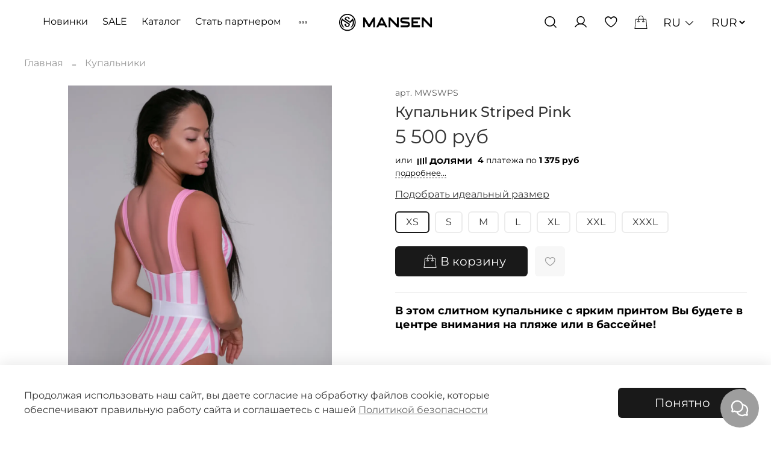

--- FILE ---
content_type: text/html; charset=utf-8
request_url: https://www.mansen-store.com/product/kupalnik-striped-pink-polosatyy-rozovyy
body_size: 88874
content:
<!DOCTYPE html>
<html
  style="
    --color-btn-bg:#191919;
--color-btn-bg-is-dark:true;
--bg:#ffffff;
--bg-is-dark:false;

--color-text: var(--color-text-dark);
--color-text-minor-shade: var(--color-text-dark-minor-shade);
--color-text-major-shade: var(--color-text-dark-major-shade);
--color-text-half-shade: var(--color-text-dark-half-shade);

--color-notice-warning-is-dark:false;
--color-notice-success-is-dark:false;
--color-notice-error-is-dark:false;
--color-notice-info-is-dark:false;
--color-form-controls-bg:var(--bg);
--color-form-controls-bg-disabled:var(--bg-minor-shade);
--color-form-controls-border-color:var(--bg-half-shade);
--color-form-controls-color:var(--color-text);
--is-editor:false;


  "
  >
  <head><meta data-config="{&quot;product_id&quot;:195504421}" name="page-config" content="" /><meta data-config="{&quot;money_with_currency_format&quot;:{&quot;delimiter&quot;:&quot; &quot;,&quot;separator&quot;:&quot;.&quot;,&quot;format&quot;:&quot;%n %u&quot;,&quot;unit&quot;:&quot;руб&quot;,&quot;show_price_without_cents&quot;:1},&quot;currency_code&quot;:&quot;RUR&quot;,&quot;currency_iso_code&quot;:&quot;RUB&quot;,&quot;default_currency&quot;:{&quot;title&quot;:&quot;Российский рубль&quot;,&quot;code&quot;:&quot;RUR&quot;,&quot;rate&quot;:1.0,&quot;format_string&quot;:&quot;%n %u&quot;,&quot;unit&quot;:&quot;руб&quot;,&quot;price_separator&quot;:&quot;&quot;,&quot;is_default&quot;:true,&quot;price_delimiter&quot;:&quot;&quot;,&quot;show_price_with_delimiter&quot;:true,&quot;show_price_without_cents&quot;:true},&quot;facebook&quot;:{&quot;pixelActive&quot;:true,&quot;currency_code&quot;:&quot;RUB&quot;,&quot;use_variants&quot;:false},&quot;vk&quot;:{&quot;pixel_active&quot;:null,&quot;price_list_id&quot;:null},&quot;new_ya_metrika&quot;:true,&quot;ecommerce_data_container&quot;:&quot;dataLayer&quot;,&quot;common_js_version&quot;:null,&quot;vue_ui_version&quot;:null,&quot;feedback_captcha_enabled&quot;:&quot;1&quot;,&quot;account_id&quot;:567969,&quot;hide_items_out_of_stock&quot;:true,&quot;forbid_order_over_existing&quot;:true,&quot;minimum_items_price&quot;:null,&quot;enable_comparison&quot;:true,&quot;locale&quot;:&quot;ru&quot;,&quot;client_group&quot;:null,&quot;consent_to_personal_data&quot;:{&quot;active&quot;:true,&quot;obligatory&quot;:true,&quot;description&quot;:&quot;Согласен (согласна) с \u003ca href=\&quot;/page/oferta\&quot; target=\&quot;blank\&quot;\u003eПолитикой конфиденциальности\u003c/a\u003e\r\n&quot;},&quot;recaptcha_key&quot;:&quot;6LfXhUEmAAAAAOGNQm5_a2Ach-HWlFKD3Sq7vfFj&quot;,&quot;recaptcha_key_v3&quot;:&quot;6LcZi0EmAAAAAPNov8uGBKSHCvBArp9oO15qAhXa&quot;,&quot;yandex_captcha_key&quot;:&quot;ysc1_ec1ApqrRlTZTXotpTnO8PmXe2ISPHxsd9MO3y0rye822b9d2&quot;,&quot;checkout_float_order_content_block&quot;:true,&quot;available_products_characteristics_ids&quot;:null,&quot;sber_id_app_id&quot;:&quot;5b5a3c11-72e5-4871-8649-4cdbab3ba9a4&quot;,&quot;theme_generation&quot;:4,&quot;quick_checkout_captcha_enabled&quot;:true,&quot;max_order_lines_count&quot;:3000,&quot;sber_bnpl_min_amount&quot;:1000,&quot;sber_bnpl_max_amount&quot;:150000,&quot;counter_settings&quot;:{&quot;data_layer_name&quot;:&quot;dataLayer&quot;,&quot;new_counters_setup&quot;:true,&quot;add_to_cart_event&quot;:true,&quot;remove_from_cart_event&quot;:true,&quot;add_to_wishlist_event&quot;:true,&quot;purchase_event&quot;:true},&quot;site_setting&quot;:{&quot;show_cart_button&quot;:true,&quot;show_service_button&quot;:false,&quot;show_marketplace_button&quot;:false,&quot;show_quick_checkout_button&quot;:false},&quot;warehouses&quot;:[],&quot;captcha_type&quot;:&quot;google&quot;,&quot;human_readable_urls&quot;:false}" name="shop-config" content="" /><meta name='js-evnvironment' content='production' /><meta name='default-locale' content='ru' /><meta name='insales-redefined-api-methods' content="[]" /><script type="text/javascript" src="https://static.insales-cdn.com/assets/static-versioned/v3.72/static/libs/lodash/4.17.21/lodash.min.js"></script><script>dataLayer= []; dataLayer.push({
        event: 'view_item',
        ecommerce: {
          items: [{"item_id":"195504421","item_name":"Купальник Striped Pink","item_category":"Каталог/Купальники","price":5500}]
         }
      });</script>
<!--InsalesCounter -->
<script type="text/javascript">
(function() {
  if (typeof window.__insalesCounterId !== 'undefined') {
    return;
  }

  try {
    Object.defineProperty(window, '__insalesCounterId', {
      value: 567969,
      writable: true,
      configurable: true
    });
  } catch (e) {
    console.error('InsalesCounter: Failed to define property, using fallback:', e);
    window.__insalesCounterId = 567969;
  }

  if (typeof window.__insalesCounterId === 'undefined') {
    console.error('InsalesCounter: Failed to set counter ID');
    return;
  }

  let script = document.createElement('script');
  script.async = true;
  script.src = '/javascripts/insales_counter.js?7';
  let firstScript = document.getElementsByTagName('script')[0];
  firstScript.parentNode.insertBefore(script, firstScript);
})();
</script>
<!-- /InsalesCounter -->
    <script type="text/javascript">
      (function() {
        var fileref = document.createElement('script');
        fileref.setAttribute("type","text/javascript");
        fileref.setAttribute("src", 'https://cdn.popt.in/pixel.js?id=46a2f6b6f21f6');
        document.getElementsByTagName("head")[0].appendChild(fileref);
      })();
    </script>
<!-- Top.Mail.Ru counter -->
<script type="text/javascript">
var _tmr = window._tmr || (window._tmr = []);
_tmr.push({id: "3573386", type: "pageView", start: (new Date()).getTime()});
(function (d, w, id) {
  if (d.getElementById(id)) return;
  var ts = d.createElement("script"); ts.type = "text/javascript"; ts.async = true; ts.id = id;
  ts.src = "https://top-fwz1.mail.ru/js/code.js";
  var f = function () {var s = d.getElementsByTagName("script")[0]; s.parentNode.insertBefore(ts, s);};
  if (w.opera == "[object Opera]") { d.addEventListener("DOMContentLoaded", f, false); } else { f(); }
})(document, window, "tmr-code");
</script>
<noscript><div><img src="https://top-fwz1.mail.ru/counter?id=3573386;js=na" style="position:absolute;left:-9999px;" alt="Top.Mail.Ru" /></div></noscript>
<!-- /Top.Mail.Ru counter -->
    <!-- meta -->
<meta charset="UTF-8" /><title>Купальник Striped Pink - купить по выгодной цене | MANSEN</title><meta name="description" content="Предлагаем купить Купальник Striped Pink.
Цена - 5 500 руб. Быстрая доставка.
☎️ +7 999 569-72-00
Смотрите все товары в разделе «Купальники»
">
<meta data-config="{&quot;static-versioned&quot;: &quot;1.38&quot;}" name="theme-meta-data" content="">
<meta name="robots" content="index,follow" />
<meta http-equiv="X-UA-Compatible" content="IE=edge,chrome=1" />
<meta name="viewport" content="width=device-width, initial-scale=1.0" />
<meta name="SKYPE_TOOLBAR" content="SKYPE_TOOLBAR_PARSER_COMPATIBLE" val="true"/>
<meta name="format-detection" content="telephone=no">
<meta name="is_curr" content="RUR">

<!-- canonical url--><link rel="canonical" href="https://www.mansen-store.com/product/kupalnik-striped-pink-polosatyy-rozovyy"/>


<!-- rss feed-->
    <meta property="og:title" content="Купальник Striped Pink">
    <meta property="og:type" content="website">
    <meta property="og:url" content="https://www.mansen-store.com/product/kupalnik-striped-pink-polosatyy-rozovyy">

    
      <meta property="og:image" content="https://static.insales-cdn.com/images/products/1/5055/331822015/5__43_-2.jpg">
    




<!-- icons-->
<link rel="icon" type="image/png" sizes="16x16" href="https://static.insales-cdn.com/assets/1/1104/6636624/1765517275/favicon.png" /><style media="screen">
  @supports (content-visibility: hidden) {
    body:not(.settings_loaded) {
      content-visibility: hidden;
    }
  }
  @supports not (content-visibility: hidden) {
    body:not(.settings_loaded) {
      visibility: hidden;
    }
  }
  
  
</style>
<script src="https://api-maps.yandex.ru/2.0/?load=package.full&lang=ru-RU" type="text/javascript"></script><script>
  var metricsFn = function () {
	console.log(ActiveScore.timer);
	console.log(ActiveScore.need);
	var c1 = this.getCookie(this.cookieName);
	console.log(c1);
	if (ActiveScore.timer >= ActiveScore.need) {
		console.log("событие отправилось");
		/* Тут перечислять все что нужно будет вызвать по достижению цели */
		ym(50460865, "reachGoal", "60sec");
		/* Тут перечислять все что нужно будет вызвать по достижению цели */
	}
};

var ActiveScore = {
	/* Настройки которые надо менять */
	need: 60, // секунды
	checkTime: 10, // секунды. период проверки
	loop: false, // Повторять набор?
	/* Настройки которые надо менять */

	cookieName: "60sec_ap",
	sendFn: null,
	parts: 0,
	active_parts: 0,
	timer: 0,
	events: [
		"touchmove",
		"blur",
		"focus",
		"focusin",
		"focusout",
		"load",
		"resize",
		"scroll",
		"unload",
		"click",
		"dblclick",
		"mousedown",
		"mouseup",
		"mousemove",
		"mouseover",
		"mouseout",
		"mouseenter",
		"mouseleave",
		"change",
		"select",
		"submit",
		"keydown",
		"keypress",
		"keyup",
		"error",
	],

	setEvents: function () {
		for (var index = 0; index < this.events.length; index++) {
			var eName = this.events[index];
			window.addEventListener(eName, function (e) {
				if (e.isTrusted && ActiveScore.period.events == false) {
					ActiveScore.period.events = true;
				}
			});
		}
	},

	period: {
		start: 0,
		end: 0,
		events: false,
	},

	init: function (fn) {
		this.calcParts();
		this.setEvents();
		if (this.checkCookie()) {
			this.sendFn = fn;
			this.start();
		}
	},

	calcParts: function () {
		this.parts = Math.ceil(this.need / this.checkTime);
	},

	setPeriod: function () {
		this.period.start = this.microtime();
		this.period.end = this.period.start + this.checkTime;
		this.period.events = false;
	},

	microtime: function () {
		var now = new Date().getTime() / 1000;
		var s = parseInt(now);
		return s;
	},

	start: function () {
		this.setPeriod();
		this.runPeriod();
	},

	timeoutId: null,

	checkPeriod: function () {
		if (this.period.events == true) {
			this.active_parts = this.active_parts + 1;
			// console.log('В этой секции были действия');
		} else {
			// console.log('В этой секции НЕБЫЛО действия');
		}
		this.timer = this.active_parts * this.checkTime;
		console.log(
			this.active_parts + " / " + this.parts + " [" + this.timer + "]"
		);

		if (this.checkSecs()) {
		} else {
			this.start();
		}
		this.setCookie(this.cookieName, this.active_parts);
	},

	checkSecs: function () {
		if (this.timer >= this.need) {
			this.send();
			if (this.loop == true) {
				this.timer = 0;
				this.active_parts = 0;
				return false;
			} else {
				// console.log('Завершили проверку активности');
				return true;
			}
		}
		return false;
	},

	timeoutFn: function () {
		ActiveScore.checkPeriod();
	},

	runPeriod: function () {
		this.timeoutId = setTimeout(this.timeoutFn, this.checkTime * 1000);
	},

	send: function () {
		this.setCookie(this.cookieName, this.active_parts * this.active_parts);
		this.sendFn();
	},

	checkCookie: function () {
		var c = this.getCookie(this.cookieName);

		if (c == null) {
			return true;
		} else {
			c = parseInt(c);
			if (c >= this.parts) {
				// console.log('Скрипт даже не запустился...');
				if (this.loop == true) {
					return true;
				}
				return false;
			} else {
				this.active_parts = c;
				return true;
			}
		}
	},

	setCookie: function (name, value, days) {
		var expires = "";
		if (days) {
			var date = new Date();
			date.setTime(date.getTime() + days * 24 * 60 * 60 * 1000);
			expires = "; expires=" + date.toUTCString();
		}
		document.cookie = name + "=" + (value || "") + expires + "; path=/";
	},
	getCookie: function (name) {
		var nameEQ = name + "=";
		var ca = document.cookie.split(";");
		for (var i = 0; i < ca.length; i++) {
			var c = ca[i];
			while (c.charAt(0) == " ") c = c.substring(1, c.length);
			if (c.indexOf(nameEQ) == 0) return c.substring(nameEQ.length, c.length);
		}
		return null;
	},
	eraseCookie: function (name) {
		document.cookie =
			name + "=; Path=/; Expires=Thu, 01 Jan 1970 00:00:01 GMT;";
	},
};

ActiveScore.init(metricsFn);

</script>
  <meta name='product-id' content='195504421' />
</head>
  <body data-multi-lang="false">
    <noscript>
<div class="njs-alert-overlay">
  <div class="njs-alert-wrapper">
    <div class="njs-alert">
      <p>Включите в вашем браузере JavaScript!</p>
    </div>
  </div>
</div>
</noscript>

    <div class="page_layout page_layout-clear ">
      <header>
      
        <div
  class="layout widget-type_widget_v4_header_7_329876c409a93ddb1c1537fc68ad9a47"
  style="--bage-bg:#000000; --bage-bg-is-dark:true; --bage-bg-minor-shade:#1a1a1a; --bage-bg-minor-shade-is-dark:true; --bage-bg-major-shade:#333333; --bage-bg-major-shade-is-dark:true; --bage-bg-half-shade:#808080; --bage-bg-half-shade-is-dark:true; --logo-img:'https://static.insales-cdn.com/files/1/4759/19239575/original/mansen_svg.svg'; --logo-max-width:190px; --hide-compare:true; --hide-personal:false; --bg-blur:true; --layout-wide-content:false; --hide-desktop:false; --hide-mobile:false;"
  data-widget-drop-item-id="73170133"
  
  >
  <div class="layout__content">
    <!--<svg class="bg-blur-svg">
<rect width="100%" height="100%" fill=""></rect>
<filter id="blur">
  <feGaussianBlur in="SourceGraphic" stdDeviation="3" />
</filter>
</svg>-->









 

<div class="header  ">
  <div class="header__content">
    
    
        <!-- NEW -->
    <div id="header_main__menu">
      
      
     <!--    
  
  

  

  
  

  <ul class="header__collections js-cut-list-collections" data-navigation>
    
    
      
      
      

      
      

      
      

      
        

        

        <li class="header__collections-item" data-navigation-item>

          <div class="header__collections-controls">
            <a href="/collection/legginsy" class="header__collections-link " data-navigation-link="/collection/legginsy" >
              Леггинсы

              
            </a>

            
          </div>

          

          

          
            </li>
          

          
      
    
      
      
      

      
      

      
      

      
        

        

        <li class="header__collections-item" data-navigation-item>

          <div class="header__collections-controls">
            <a href="/collection/topy" class="header__collections-link " data-navigation-link="/collection/topy" >
              Топы

              
            </a>

            
          </div>

          

          

          
            </li>
          

          
      
    
      
      
      

      
      

      
      

      
        

        

        <li class="header__collections-item" data-navigation-item>

          <div class="header__collections-controls">
            <a href="/collection/kombinezony" class="header__collections-link " data-navigation-link="/collection/kombinezony" >
              Комбинезоны

              
            </a>

            
          </div>

          

          

          
            </li>
          

          
      
    
      
      
      

      
      

      
      

      
        

        

        <li class="header__collections-item" data-navigation-item>

          <div class="header__collections-controls">
            <a href="/collection/rashgardy" class="header__collections-link " data-navigation-link="/collection/rashgardy" >
              Рашгарды

              
            </a>

            
          </div>

          

          

          
            </li>
          

          
      
    
      
      
      

      
      

      
      

      
        

        

        <li class="header__collections-item" data-navigation-item>

          <div class="header__collections-controls">
            <a href="/collection/kupalniki" class="header__collections-link " data-navigation-link="/collection/kupalniki" >
              Купальники

              
            </a>

            
          </div>

          

          

          
            </li>
          

          
      
    
      
      
      

      
      

      
      

      
        

        

        <li class="header__collections-item" data-navigation-item>

          <div class="header__collections-controls">
            <a href="/collection/katalog-1-3a2071" class="header__collections-link " data-navigation-link="/collection/katalog-1-3a2071" >
              Шорты и велосипедки

              
            </a>

            
          </div>

          

          

          
            </li>
          

          
      
    
      
      
      

      
      

      
      

      
        

        

        <li class="header__collections-item" data-navigation-item>

          <div class="header__collections-controls">
            <a href="/collection/casual" class="header__collections-link " data-navigation-link="/collection/casual" >
              Casual

              
            </a>

            
          </div>

          

          

          
            </li>
          

          
      
    
      
      
      

      
      

      
      

      
        

        

        <li class="header__collections-item" data-navigation-item>

          <div class="header__collections-controls">
            <a href="/collection/tennis" class="header__collections-link " data-navigation-link="/collection/tennis" >
              Tennis

              
            </a>

            
          </div>

          

          

          
            </li>
          

          
      
    
      
      
      

      
      

      
      

      
        

        

        <li class="header__collections-item" data-navigation-item>

          <div class="header__collections-controls">
            <a href="/collection/futbolki" class="header__collections-link " data-navigation-link="/collection/futbolki" >
              Футболки и майки

              
            </a>

            
          </div>

          

          

          
            </li>
          

          
      
    
      
      
      

      
      

      
      

      
        

        

        <li class="header__collections-item" data-navigation-item>

          <div class="header__collections-controls">
            <a href="/collection/100sv" class="header__collections-link " data-navigation-link="/collection/100sv" >
              Коллекция 100sv

              
            </a>

            
          </div>

          

          

          
            </li>
          

          
      
    
      
      
      

      
      

      
      

      
        

        

        <li class="header__collections-item" data-navigation-item>

          <div class="header__collections-controls">
            <a href="/collection/podarochnyy-sertifikat" class="header__collections-link " data-navigation-link="/collection/podarochnyy-sertifikat" >
              Подарочный сертификат

              
            </a>

            
          </div>

          

          

          
            </li>
          

          
      
    
      
      
      

      
      

      
      

      
        

        

        <li class="header__collections-item" data-navigation-item>

          <div class="header__collections-controls">
            <a href="/collection/kollektsii" class="header__collections-link " data-navigation-link="/collection/kollektsii" >
              Коллекции

              
            </a>

            
          </div>

          

          

          
            </li>
          

          
      
    
      
      
      

      
      

      
      

      
    
      
      
      

      
      

      
      

      
    
      
      
      

      
      

      
      

      
    
      
      
      

      
      

      
      

      
    
      
      
      

      
      

      
      

      
    
      
      
      

      
      

      
      

      
    
      
      
      

      
      

      
      

      
    
      
      
      

      
      

      
      

      
    
      
      
      

      
      

      
      

      
    
      
      
      

      
      

      
      

      
    
      
      
      

      
      

      
      

      
    
      
      
      

      
      

      
      

      
    
      
      
      

      
      

      
      

      
    
      
      
      

      
      

      
      

      
    
      
      
      

      
      

      
      

      
    
      
      
      

      
      

      
      

      
    
      
      
      

      
      

      
      

      
    
      
      
      

      
      

      
      

      
        

        

        <li class="header__collections-item" data-navigation-item>

          <div class="header__collections-controls">
            <a href="/collection/new" class="header__collections-link " data-navigation-link="/collection/new" >
              Новинки

              
            </a>

            
          </div>

          

          

          
            </li>
          

          
      
    
      
      
      

      
      

      
      

      
        

        

        <li class="header__collections-item" data-navigation-item>

          <div class="header__collections-controls">
            <a href="/collection/sale" class="header__collections-link " data-navigation-link="/collection/sale" >
              Sale

              
            </a>

            
          </div>

          

          

          
            </li>
          

          
            
              
          
      
    
    
  </ul>
-->
      
      <ul class="header__collections js-cut-list-collections cut-list with-more-items" data-navigation data-menu-handle="custom-menu">
            
              <li class="header__collections-item cut-list__elem" data-navigation-item data-menu-item-id="14400100">
                <div class="header__collections-controls">
                  <a href="https://www.mansen-store.com/collection/new" class="header__collections-link " data-navigation-link="https://www.mansen-store.com/collection/new">
                    Новинки
                  </a>
                </div>
              </li>
            
            
              <li class="header__collections-item cut-list__elem" data-navigation-item data-menu-item-id="14400101">
                <div class="header__collections-controls">
                  <a href="https://www.mansen-store.com/collection/sale" class="header__collections-link " data-navigation-link="https://www.mansen-store.com/collection/sale">
                    SALE
                  </a>
                </div>
              </li>
            
            
              <li class="header__collections-item cut-list__elem" data-navigation-item data-menu-item-id="14400125">
                <div class="header__collections-controls">
                  <a href="/collection/all" class="header__collections-link " data-navigation-link="/collection/all">
                    Каталог
                  </a>
                </div>
              </li>
            
            
              <li class="header__collections-item cut-list__elem" data-navigation-item data-menu-item-id="7654062">
                <div class="header__collections-controls">
                  <a href="/page/optovyy-zakup" class="header__collections-link " data-navigation-link="/page/optovyy-zakup">
                    Стать партнером
                  </a>
                </div>
              </li>
            
            
              <li class="header__collections-item cut-list__elem" data-navigation-item data-menu-item-id="18070573">
                <div class="header__collections-controls">
                  <a href="/blogs/blog" class="header__collections-link " data-navigation-link="/blogs/blog">
                    Новости
                  </a>
                </div>
              </li>
            
            
          </ul> 
      
   </div>
    
    
    
    <div class="header__area-show-menu">

      
      
      
      
      <button type="button" class="button button_size-s header__show-menu-btn js-show-side-panel">
        <span class="icon icon-bars"></span>
        <span class="header__show-menu-text">Меню</span>
      </button>

      <div class="header__search">
        <form action="/search" method="get" class="header__search-form" style="width: 0px;">
          <input type="text" autocomplete="off" class="form-control form-control_size-l header__search-field" name="q" value="" placeholder="Поиск">
          <input type="hidden" name="lang" value="ru">
        </form>
        <button type="button" class="header__search-btn js-show-search">
          <span class="icon icon-search _show"></span>
          <span class="icon icon-times _hide"></span>
        </button>
      </div>
    </div>

    <div class="header__area-logo">
      
  
      <a href=" / " class="header__logo">
        <img src="https://static.insales-cdn.com/files/1/4759/19239575/original/mansen_svg.svg" alt="MANSEN" title="MANSEN" />
      </a>
   
  

    </div>

    <div class="header__area-controls">
      
  <div class="header__search">
    <form action="/search" method="get" class="header__search-form">
      <input type="text" autocomplete="off" class="form-control form-control_size-l header__search-field" name="q" value="" placeholder="Поиск" />
      <input type="hidden" name="lang" value="ru">
    </form>
    <button type="button" class="header__search-btn js-show-search">
      <span class="icon icon-search _show"></span>
      <span class="icon icon-times _hide"></span>
    </button>
  </div>


      
        <a href="/client_account/orders" class="header__control-btn header__cabinet">
          <span class="icon icon-user"></span>
        </a>
      

      

      
      <a href="/favorites" class="header__control-btn header__favorite">
        <span class="icon icon-favorites">
          <span class="header__control-bage favorites-empty" data-ui-favorites-counter>0</span>
        </span>
      </a>
      

      <a href="/cart_items" class="header__control-btn header__cart">
        <span class="icon icon-cart">
          <span class="header__control-bage cart-empty" data-cart-positions-count></span>
        </span>
      </a>

      

      
  
    
      <div class="header__languages">
        <div class="header__languages-cur js-toggle-languages-list">
          ru
          <span class="icon icon-angle-down"></span>
        </div>
        <div class="header__languages-drop">
          <div class="header__languages-list">
            
              
            
              
                <a href="?lang=en" class="header__languages-item">en</a>
              
            
          </div>
        </div>
       
      </div>
    
  

<div class="header__languages">
  <div class="header__currency-list" style="margin-left: 10px; ">
         
      <form action="/site_currencies/update_current" method="post">
        <select name="site_currency_code" onchange="this.parentNode.submit()" style="background: transparent; border: none; font-weight: 400;">
          
           
            
            <option selected value="RUR" style="color: black;">RUR</option>
          
        </select>
      </form>
      
      </div></div>
    </div>
    <div class="header__area-controls-mobile">
      
      
      <a href="/favorites" class="header__control-btn header__favorite">
        <span class="icon icon-favorites">
          <span class="header__control-bage favorites-empty" data-ui-favorites-counter></span>
        </span>
      </a>
      
      
      
        <a href="/client_account/orders" class="header__control-btn header__cabinet">
          <span class="icon icon-user"></span>
        </a>
      
      <a href="/cart_items" class="header__control-btn header__cart">
        <span class="icon icon-cart">
          <span class="header__control-bage cart-empty" data-cart-positions-count></span>
        </span>
      </a>
    </div>

    <div class="header__area-collections">
      
  
  

  

  
  

  <ul class="header__collections js-cut-list-collections" data-navigation>
    
    
      
      
      

      
      

      
      

      
        

        

        <li class="header__collections-item" data-navigation-item>

          <div class="header__collections-controls">
            <a href="/collection/legginsy" class="header__collections-link " data-navigation-link="/collection/legginsy" >
              Леггинсы

              
            </a>

            
          </div>

          

          

          
            </li>
          

          
      
    
      
      
      

      
      

      
      

      
        

        

        <li class="header__collections-item" data-navigation-item>

          <div class="header__collections-controls">
            <a href="/collection/topy" class="header__collections-link " data-navigation-link="/collection/topy" >
              Топы

              
            </a>

            
          </div>

          

          

          
            </li>
          

          
      
    
      
      
      

      
      

      
      

      
        

        

        <li class="header__collections-item" data-navigation-item>

          <div class="header__collections-controls">
            <a href="/collection/kombinezony" class="header__collections-link " data-navigation-link="/collection/kombinezony" >
              Комбинезоны

              
            </a>

            
          </div>

          

          

          
            </li>
          

          
      
    
      
      
      

      
      

      
      

      
        

        

        <li class="header__collections-item" data-navigation-item>

          <div class="header__collections-controls">
            <a href="/collection/rashgardy" class="header__collections-link " data-navigation-link="/collection/rashgardy" >
              Рашгарды

              
            </a>

            
          </div>

          

          

          
            </li>
          

          
      
    
      
      
      

      
      

      
      

      
        

        

        <li class="header__collections-item" data-navigation-item>

          <div class="header__collections-controls">
            <a href="/collection/kupalniki" class="header__collections-link " data-navigation-link="/collection/kupalniki" >
              Купальники

              
            </a>

            
          </div>

          

          

          
            </li>
          

          
      
    
      
      
      

      
      

      
      

      
        

        

        <li class="header__collections-item" data-navigation-item>

          <div class="header__collections-controls">
            <a href="/collection/katalog-1-3a2071" class="header__collections-link " data-navigation-link="/collection/katalog-1-3a2071" >
              Шорты и велосипедки

              
            </a>

            
          </div>

          

          

          
            </li>
          

          
      
    
      
      
      

      
      

      
      

      
        

        

        <li class="header__collections-item" data-navigation-item>

          <div class="header__collections-controls">
            <a href="/collection/casual" class="header__collections-link " data-navigation-link="/collection/casual" >
              Casual

              
            </a>

            
          </div>

          

          

          
            </li>
          

          
      
    
      
      
      

      
      

      
      

      
        

        

        <li class="header__collections-item" data-navigation-item>

          <div class="header__collections-controls">
            <a href="/collection/tennis" class="header__collections-link " data-navigation-link="/collection/tennis" >
              Tennis

              
            </a>

            
          </div>

          

          

          
            </li>
          

          
      
    
      
      
      

      
      

      
      

      
        

        

        <li class="header__collections-item" data-navigation-item>

          <div class="header__collections-controls">
            <a href="/collection/futbolki" class="header__collections-link " data-navigation-link="/collection/futbolki" >
              Футболки и майки

              
            </a>

            
          </div>

          

          

          
            </li>
          

          
      
    
      
      
      

      
      

      
      

      
        

        

        <li class="header__collections-item" data-navigation-item>

          <div class="header__collections-controls">
            <a href="/collection/100sv" class="header__collections-link " data-navigation-link="/collection/100sv" >
              Коллекция 100sv

              
            </a>

            
          </div>

          

          

          
            </li>
          

          
      
    
      
      
      

      
      

      
      

      
        

        

        <li class="header__collections-item" data-navigation-item>

          <div class="header__collections-controls">
            <a href="/collection/podarochnyy-sertifikat" class="header__collections-link " data-navigation-link="/collection/podarochnyy-sertifikat" >
              Подарочный сертификат

              
            </a>

            
          </div>

          

          

          
            </li>
          

          
      
    
      
      
      

      
      

      
      

      
        

        

        <li class="header__collections-item" data-navigation-item>

          <div class="header__collections-controls">
            <a href="/collection/kollektsii" class="header__collections-link " data-navigation-link="/collection/kollektsii" >
              Коллекции

              
            </a>

            
          </div>

          

          

          
            </li>
          

          
      
    
      
      
      

      
      

      
      

      
    
      
      
      

      
      

      
      

      
    
      
      
      

      
      

      
      

      
    
      
      
      

      
      

      
      

      
    
      
      
      

      
      

      
      

      
    
      
      
      

      
      

      
      

      
    
      
      
      

      
      

      
      

      
    
      
      
      

      
      

      
      

      
    
      
      
      

      
      

      
      

      
    
      
      
      

      
      

      
      

      
    
      
      
      

      
      

      
      

      
    
      
      
      

      
      

      
      

      
    
      
      
      

      
      

      
      

      
    
      
      
      

      
      

      
      

      
    
      
      
      

      
      

      
      

      
    
      
      
      

      
      

      
      

      
    
      
      
      

      
      

      
      

      
    
      
      
      

      
      

      
      

      
        

        

        <li class="header__collections-item" data-navigation-item>

          <div class="header__collections-controls">
            <a href="/collection/new" class="header__collections-link " data-navigation-link="/collection/new" >
              Новинки

              
            </a>

            
          </div>

          

          

          
            </li>
          

          
      
    
      
      
      

      
      

      
      

      
        

        

        <li class="header__collections-item" data-navigation-item>

          <div class="header__collections-controls">
            <a href="/collection/sale" class="header__collections-link " data-navigation-link="/collection/sale" >
              Sale

              
            </a>

            
          </div>

          

          

          
            </li>
          

          
            
              
          
      
    
    
  </ul>

    </div>
  </div>
</div>


<div class="side-panel " style="visibility:hidden;">
  <div class="side-panel__content">
    <div class="side-panel__head">
      <button type="button" class="button hide-side-panel-btn-mobile js-hide-side-panel">
        <span class="icon icon-times"></span>
      </button>

      
  <div class="header__search">
    <form action="/search" method="get" class="header__search-form">
      <input type="text" autocomplete="off" class="form-control form-control_size-l header__search-field" name="q" value="" placeholder="Поиск" />
      <input type="hidden" name="lang" value="ru">
    </form>
    <button type="button" class="header__search-btn js-show-search">
      <span class="icon icon-search _show"></span>
      <span class="icon icon-times _hide"></span>
    </button>
  </div>


      
        <a href="/client_account/orders" class="header__control-btn header__cabinet">
          <span class="icon icon-user"></span>
        </a>
      

      

      
      <a href="/favorites" class="header__control-btn header__favorite">
        <span class="icon icon-favorites">
          <span class="header__control-bage" data-ui-favorites-counter>0</span>
        </span>
      </a>
      

      
        
          
  
    
      <div class="header__languages">
        <div class="header__languages-cur js-toggle-languages-list">
          ru
          <span class="icon icon-angle-down"></span>
        </div>
        <div class="header__languages-drop">
          <div class="header__languages-list">
            
              
            
              
                <a href="?lang=en" class="header__languages-item">en</a>
              
            
          </div>
        </div>
       
      </div>
    
  

        
      
    </div>

    <div class="mobile-collections">
      
  
  

  

  
  

  <ul class="header__collections js-cut-list-collections" data-navigation>
    
    
      
      
      

      
      

      
      

      
        

        

        <li class="header__collections-item" data-navigation-item>

          <div class="header__collections-controls">
            <a href="/collection/legginsy" class="header__collections-link " data-navigation-link="/collection/legginsy" >
              Леггинсы

              
            </a>

            
          </div>

          

          

          
            </li>
          

          
      
    
      
      
      

      
      

      
      

      
        

        

        <li class="header__collections-item" data-navigation-item>

          <div class="header__collections-controls">
            <a href="/collection/topy" class="header__collections-link " data-navigation-link="/collection/topy" >
              Топы

              
            </a>

            
          </div>

          

          

          
            </li>
          

          
      
    
      
      
      

      
      

      
      

      
        

        

        <li class="header__collections-item" data-navigation-item>

          <div class="header__collections-controls">
            <a href="/collection/kombinezony" class="header__collections-link " data-navigation-link="/collection/kombinezony" >
              Комбинезоны

              
            </a>

            
          </div>

          

          

          
            </li>
          

          
      
    
      
      
      

      
      

      
      

      
        

        

        <li class="header__collections-item" data-navigation-item>

          <div class="header__collections-controls">
            <a href="/collection/rashgardy" class="header__collections-link " data-navigation-link="/collection/rashgardy" >
              Рашгарды

              
            </a>

            
          </div>

          

          

          
            </li>
          

          
      
    
      
      
      

      
      

      
      

      
        

        

        <li class="header__collections-item" data-navigation-item>

          <div class="header__collections-controls">
            <a href="/collection/kupalniki" class="header__collections-link " data-navigation-link="/collection/kupalniki" >
              Купальники

              
            </a>

            
          </div>

          

          

          
            </li>
          

          
      
    
      
      
      

      
      

      
      

      
        

        

        <li class="header__collections-item" data-navigation-item>

          <div class="header__collections-controls">
            <a href="/collection/katalog-1-3a2071" class="header__collections-link " data-navigation-link="/collection/katalog-1-3a2071" >
              Шорты и велосипедки

              
            </a>

            
          </div>

          

          

          
            </li>
          

          
      
    
      
      
      

      
      

      
      

      
        

        

        <li class="header__collections-item" data-navigation-item>

          <div class="header__collections-controls">
            <a href="/collection/casual" class="header__collections-link " data-navigation-link="/collection/casual" >
              Casual

              
            </a>

            
          </div>

          

          

          
            </li>
          

          
      
    
      
      
      

      
      

      
      

      
        

        

        <li class="header__collections-item" data-navigation-item>

          <div class="header__collections-controls">
            <a href="/collection/tennis" class="header__collections-link " data-navigation-link="/collection/tennis" >
              Tennis

              
            </a>

            
          </div>

          

          

          
            </li>
          

          
      
    
      
      
      

      
      

      
      

      
        

        

        <li class="header__collections-item" data-navigation-item>

          <div class="header__collections-controls">
            <a href="/collection/futbolki" class="header__collections-link " data-navigation-link="/collection/futbolki" >
              Футболки и майки

              
            </a>

            
          </div>

          

          

          
            </li>
          

          
      
    
      
      
      

      
      

      
      

      
        

        

        <li class="header__collections-item" data-navigation-item>

          <div class="header__collections-controls">
            <a href="/collection/100sv" class="header__collections-link " data-navigation-link="/collection/100sv" >
              Коллекция 100sv

              
            </a>

            
          </div>

          

          

          
            </li>
          

          
      
    
      
      
      

      
      

      
      

      
        

        

        <li class="header__collections-item" data-navigation-item>

          <div class="header__collections-controls">
            <a href="/collection/podarochnyy-sertifikat" class="header__collections-link " data-navigation-link="/collection/podarochnyy-sertifikat" >
              Подарочный сертификат

              
            </a>

            
          </div>

          

          

          
            </li>
          

          
      
    
      
      
      

      
      

      
      

      
        

        

        <li class="header__collections-item" data-navigation-item>

          <div class="header__collections-controls">
            <a href="/collection/kollektsii" class="header__collections-link " data-navigation-link="/collection/kollektsii" >
              Коллекции

              
            </a>

            
          </div>

          

          

          
            </li>
          

          
      
    
      
      
      

      
      

      
      

      
    
      
      
      

      
      

      
      

      
    
      
      
      

      
      

      
      

      
    
      
      
      

      
      

      
      

      
    
      
      
      

      
      

      
      

      
    
      
      
      

      
      

      
      

      
    
      
      
      

      
      

      
      

      
    
      
      
      

      
      

      
      

      
    
      
      
      

      
      

      
      

      
    
      
      
      

      
      

      
      

      
    
      
      
      

      
      

      
      

      
    
      
      
      

      
      

      
      

      
    
      
      
      

      
      

      
      

      
    
      
      
      

      
      

      
      

      
    
      
      
      

      
      

      
      

      
    
      
      
      

      
      

      
      

      
    
      
      
      

      
      

      
      

      
    
      
      
      

      
      

      
      

      
        

        

        <li class="header__collections-item" data-navigation-item>

          <div class="header__collections-controls">
            <a href="/collection/new" class="header__collections-link " data-navigation-link="/collection/new" >
              Новинки

              
            </a>

            
          </div>

          

          

          
            </li>
          

          
      
    
      
      
      

      
      

      
      

      
        

        

        <li class="header__collections-item" data-navigation-item>

          <div class="header__collections-controls">
            <a href="/collection/sale" class="header__collections-link " data-navigation-link="/collection/sale" >
              Sale

              
            </a>

            
          </div>

          

          

          
            </li>
          

          
            
              
          
      
    
    
  </ul>

    </div>

    
      <div class="menu">
        <div class="menu__head">Меню</div>

        
          

          
            <div class="menu__section">
              <ul class="menu__list" data-navigation data-menu-handle="custom-menu">
                
                  <li class="menu__item" data-navigation-item data-menu-item-id="14400100">
                    <div class="menu__controls">
                      <a href="https://www.mansen-store.com/collection/new" class="menu__link" data-navigation-link="https://www.mansen-store.com/collection/new">
                        Новинки
                      </a>
                    </div>
                  </li>
                
                  <li class="menu__item" data-navigation-item data-menu-item-id="14400101">
                    <div class="menu__controls">
                      <a href="https://www.mansen-store.com/collection/sale" class="menu__link" data-navigation-link="https://www.mansen-store.com/collection/sale">
                        SALE
                      </a>
                    </div>
                  </li>
                
                  <li class="menu__item" data-navigation-item data-menu-item-id="14400125">
                    <div class="menu__controls">
                      <a href="/collection/all" class="menu__link" data-navigation-link="/collection/all">
                        Каталог
                      </a>
                    </div>
                  </li>
                
                  <li class="menu__item" data-navigation-item data-menu-item-id="7654062">
                    <div class="menu__controls">
                      <a href="/page/optovyy-zakup" class="menu__link" data-navigation-link="/page/optovyy-zakup">
                        Стать партнером
                      </a>
                    </div>
                  </li>
                
                  <li class="menu__item" data-navigation-item data-menu-item-id="18070573">
                    <div class="menu__controls">
                      <a href="/blogs/blog" class="menu__link" data-navigation-link="/blogs/blog">
                        Новости
                      </a>
                    </div>
                  </li>
                
              </ul>
            </div>
          
        
          

          
            <div class="menu__section">
              <ul class="menu__list" data-navigation data-menu-handle="footer-menu-2">
                
                  <li class="menu__item" data-navigation-item data-menu-item-id="6148933">
                    <div class="menu__controls">
                      <a href="/page/oformlenie-zakaza" class="menu__link" data-navigation-link="/page/oformlenie-zakaza">
                        Оформление заказа
                      </a>
                    </div>
                  </li>
                
                  <li class="menu__item" data-navigation-item data-menu-item-id="5989429">
                    <div class="menu__controls">
                      <a href="/page/delivery" class="menu__link" data-navigation-link="/page/delivery">
                        Самовывоз и доставка
                      </a>
                    </div>
                  </li>
                
                  <li class="menu__item" data-navigation-item data-menu-item-id="6064239">
                    <div class="menu__controls">
                      <a href="/page/exchange" class="menu__link" data-navigation-link="/page/exchange">
                        Условия обмена и возврата
                      </a>
                    </div>
                  </li>
                
                  <li class="menu__item" data-navigation-item data-menu-item-id="5989430">
                    <div class="menu__controls">
                      <a href="/page/payment" class="menu__link" data-navigation-link="/page/payment">
                        Оплата
                      </a>
                    </div>
                  </li>
                
                  <li class="menu__item" data-navigation-item data-menu-item-id="6042924">
                    <div class="menu__controls">
                      <a href="/page/oferta" class="menu__link" data-navigation-link="/page/oferta">
                        Политика конфиденциальности
                      </a>
                    </div>
                  </li>
                
              </ul>
            </div>
          
        
          

          
            <div class="menu__section">
              <ul class="menu__list" data-navigation data-menu-handle="footer-menu">
                
                  <li class="menu__item" data-navigation-item data-menu-item-id="6148918">
                    <div class="menu__controls">
                      <a href="/page/about-us" class="menu__link" data-navigation-link="/page/about-us">
                        О компании
                      </a>
                    </div>
                  </li>
                
                  <li class="menu__item" data-navigation-item data-menu-item-id="5989428">
                    <div class="menu__controls">
                      <a href="/page/feedback" class="menu__link" data-navigation-link="/page/feedback">
                        Напишите нам
                      </a>
                    </div>
                  </li>
                
                  <li class="menu__item" data-navigation-item data-menu-item-id="5989431">
                    <div class="menu__controls">
                      <a href="https://www.mansen-store.com/page/contacts" class="menu__link" data-navigation-link="https://www.mansen-store.com/page/contacts">
                        Контакты
                      </a>
                    </div>
                  </li>
                
                  <li class="menu__item" data-navigation-item data-menu-item-id="8232471">
                    <div class="menu__controls">
                      <a href="/collection/all" class="menu__link" data-navigation-link="/collection/all">
                        Каталог
                      </a>
                    </div>
                  </li>
                
              </ul>
            </div>
          
        
      </div>
    

    

    



  </div>
  <button type="button" class="button button_size-m hide-side-panel-btn js-hide-side-panel">
    <span class="icon icon-times"></span>
  </button>
</div>

<div class="header-overlay js-hide-side-panel"></div>

  </div>
</div>

      
      </header>

      

      <main>
              
        <script>
          window.convead_product_info = {
            product_id: '195504421',
            product_name: 'Купальник Striped Pink',
            product_url: 'https://www.mansen-store.com/product/kupalnik-striped-pink-polosatyy-rozovyy'
          };
        </script>
      


  <div
  class="layout widget-type_system_widget_v4_breadcrumbs_1"
  style="--delemeter:2; --align:start; --layout-wide-bg:false; --layout-pt:1vw; --layout-pb:0vw; --layout-wide-content:false; --layout-edge:false; --hide-desktop:false; --hide-mobile:false;"
  data-widget-drop-item-id="73170125"
  
  >
  <div class="layout__content">
    

<div class="breadcrumb-wrapper delemeter_2">
  <ul class="breadcrumb">
    <li class="breadcrumb-item home">
      <a class="breadcrumb-link" title="Главная" href="/">Главная</a>
    </li>
    
      
      
      
        
        
        
      
        
        
          <li class="breadcrumb-item" data-breadcrumbs="2">
            <a class="breadcrumb-link" title="Купальники" href="/collection/kupalniki">Купальники</a>
          </li>
          
        
        
      
    
  </ul>
</div>




  </div>
</div>


  <div
  class="layout widget-type_widget_v4_product_4_e1a866c85c65476529012f6f510506ca"
  style="--rating-color:#ff4100; --rating-color-is-dark:true; --rating-color-minor-shade:#ff531a; --rating-color-minor-shade-is-dark:true; --rating-color-major-shade:#ff6633; --rating-color-major-shade-is-dark:true; --rating-color-half-shade:#ff9f80; --rating-color-half-shade-is-light:true; --sticker-font-size:0.9rem; --display-property-color:text; --show-selected-variant-photos:false; --video-before-image:false; --img-ratio:1; --img-fit:contain; --product-hide-variants-title:true; --product-hide-sku:false; --product-hide-compare:true; --product-hide-short-description:false; --product-hide-full-description:false; --product-hide-rating:true; --manager-photo:'https://static.insales-cdn.com/fallback_files/1/1474/1474/original/manager.png'; --layout-wide-bg:false; --layout-pt:2vw; --layout-pb:2vw; --layout-wide-content:false; --layout-edge:false; --hide-desktop:false; --hide-mobile:false;"
  data-widget-drop-item-id="73170126"
  
  >
  <div class="layout__content">
    

<div
  data-product-id="195504421"
  data-product-json="{&quot;id&quot;:195504421,&quot;url&quot;:&quot;/product/kupalnik-striped-pink-polosatyy-rozovyy&quot;,&quot;title&quot;:&quot;Купальник Striped Pink&quot;,&quot;short_description&quot;:&quot;\u003cp\u003e\u003cspan style=\&quot;color: #000000;\&quot;\u003e\u003cstrong\u003eВ этом слитном купальнике с ярким принтом Вы будете в центре внимания на пляже или в бассейне!\u003c/strong\u003e\u003c/span\u003e\u003c/p\u003e\n\u003cp\u003e\u0026nbsp;\u003c/p\u003e\n\u003cp\u003e\u003cspan style=\&quot;color: #000000;\&quot;\u003eКупальник отлично испаряет влагу, за счет чего становится сухим очень быстро.\u003c/span\u003e\u003c/p\u003e\n\u003cp\u003e\u0026nbsp;\u003c/p\u003e\n\u003cp\u003e\u003cspan style=\&quot;color: #000000;\&quot;\u003e\u003cstrong\u003eВыполнен из премиальной итальянской ткани.\u0026nbsp;\u003c/strong\u003e\u003c/span\u003e\u003c/p\u003e\n\u003cp\u003e\u0026nbsp;\u003c/p\u003e\n\u003cp\u003e\u003cspan style=\&quot;color: #000000;\&quot;\u003eПринт останется ярким даже после частых нахождений на солнце, а также в хлорной или соленой воде.\u0026nbsp;\u003c/span\u003e\u003c/p\u003e\n\u003cp\u003e\u0026nbsp;\u003c/p\u003e\n\u003cp\u003e\u003cspan style=\&quot;color: #000000;\&quot;\u003e\u003cstrong\u003eВ комплекте быстросохнущие съемные чашечки, которые легко вынимаются.\u0026nbsp;\u003c/strong\u003e\u003c/span\u003e\u003c/p\u003e\n\u003cp\u003e\u0026nbsp;\u003c/p\u003e\n\u003cp\u003e\u003cspan style=\&quot;color: #000000;\&quot;\u003eВ каждом шве используется специальная силиконовая резинка для предотвращения растяжения ткани после купания, что обеспечивает дополнительный комфорт.\u003c/span\u003e\u003c/p\u003e&quot;,&quot;available&quot;:true,&quot;unit&quot;:&quot;pce&quot;,&quot;permalink&quot;:&quot;kupalnik-striped-pink-polosatyy-rozovyy&quot;,&quot;images&quot;:[{&quot;id&quot;:331822015,&quot;product_id&quot;:195504421,&quot;external_id&quot;:null,&quot;position&quot;:1,&quot;created_at&quot;:&quot;2020-06-29T10:46:44.000+05:00&quot;,&quot;image_processing&quot;:false,&quot;title&quot;:null,&quot;url&quot;:&quot;https://static.insales-cdn.com/images/products/1/5055/331822015/thumb_5__43_-2.jpg&quot;,&quot;original_url&quot;:&quot;https://static.insales-cdn.com/images/products/1/5055/331822015/5__43_-2.jpg&quot;,&quot;medium_url&quot;:&quot;https://static.insales-cdn.com/images/products/1/5055/331822015/medium_5__43_-2.jpg&quot;,&quot;small_url&quot;:&quot;https://static.insales-cdn.com/images/products/1/5055/331822015/micro_5__43_-2.jpg&quot;,&quot;thumb_url&quot;:&quot;https://static.insales-cdn.com/images/products/1/5055/331822015/thumb_5__43_-2.jpg&quot;,&quot;compact_url&quot;:&quot;https://static.insales-cdn.com/images/products/1/5055/331822015/compact_5__43_-2.jpg&quot;,&quot;large_url&quot;:&quot;https://static.insales-cdn.com/images/products/1/5055/331822015/large_5__43_-2.jpg&quot;,&quot;filename&quot;:&quot;5__43_-2.jpg&quot;,&quot;image_content_type&quot;:&quot;image/jpeg&quot;},{&quot;id&quot;:331822013,&quot;product_id&quot;:195504421,&quot;external_id&quot;:null,&quot;position&quot;:2,&quot;created_at&quot;:&quot;2020-06-29T10:46:44.000+05:00&quot;,&quot;image_processing&quot;:false,&quot;title&quot;:null,&quot;url&quot;:&quot;https://static.insales-cdn.com/images/products/1/5053/331822013/thumb_5__41_-2.jpg&quot;,&quot;original_url&quot;:&quot;https://static.insales-cdn.com/images/products/1/5053/331822013/5__41_-2.jpg&quot;,&quot;medium_url&quot;:&quot;https://static.insales-cdn.com/images/products/1/5053/331822013/medium_5__41_-2.jpg&quot;,&quot;small_url&quot;:&quot;https://static.insales-cdn.com/images/products/1/5053/331822013/micro_5__41_-2.jpg&quot;,&quot;thumb_url&quot;:&quot;https://static.insales-cdn.com/images/products/1/5053/331822013/thumb_5__41_-2.jpg&quot;,&quot;compact_url&quot;:&quot;https://static.insales-cdn.com/images/products/1/5053/331822013/compact_5__41_-2.jpg&quot;,&quot;large_url&quot;:&quot;https://static.insales-cdn.com/images/products/1/5053/331822013/large_5__41_-2.jpg&quot;,&quot;filename&quot;:&quot;5__41_-2.jpg&quot;,&quot;image_content_type&quot;:&quot;image/jpeg&quot;},{&quot;id&quot;:331822012,&quot;product_id&quot;:195504421,&quot;external_id&quot;:null,&quot;position&quot;:3,&quot;created_at&quot;:&quot;2020-06-29T10:46:44.000+05:00&quot;,&quot;image_processing&quot;:false,&quot;title&quot;:null,&quot;url&quot;:&quot;https://static.insales-cdn.com/images/products/1/5052/331822012/thumb_5__40_-2.jpg&quot;,&quot;original_url&quot;:&quot;https://static.insales-cdn.com/images/products/1/5052/331822012/5__40_-2.jpg&quot;,&quot;medium_url&quot;:&quot;https://static.insales-cdn.com/images/products/1/5052/331822012/medium_5__40_-2.jpg&quot;,&quot;small_url&quot;:&quot;https://static.insales-cdn.com/images/products/1/5052/331822012/micro_5__40_-2.jpg&quot;,&quot;thumb_url&quot;:&quot;https://static.insales-cdn.com/images/products/1/5052/331822012/thumb_5__40_-2.jpg&quot;,&quot;compact_url&quot;:&quot;https://static.insales-cdn.com/images/products/1/5052/331822012/compact_5__40_-2.jpg&quot;,&quot;large_url&quot;:&quot;https://static.insales-cdn.com/images/products/1/5052/331822012/large_5__40_-2.jpg&quot;,&quot;filename&quot;:&quot;5__40_-2.jpg&quot;,&quot;image_content_type&quot;:&quot;image/jpeg&quot;},{&quot;id&quot;:331822014,&quot;product_id&quot;:195504421,&quot;external_id&quot;:null,&quot;position&quot;:4,&quot;created_at&quot;:&quot;2020-06-29T10:46:44.000+05:00&quot;,&quot;image_processing&quot;:false,&quot;title&quot;:null,&quot;url&quot;:&quot;https://static.insales-cdn.com/images/products/1/5054/331822014/thumb_5__42_-2.jpg&quot;,&quot;original_url&quot;:&quot;https://static.insales-cdn.com/images/products/1/5054/331822014/5__42_-2.jpg&quot;,&quot;medium_url&quot;:&quot;https://static.insales-cdn.com/images/products/1/5054/331822014/medium_5__42_-2.jpg&quot;,&quot;small_url&quot;:&quot;https://static.insales-cdn.com/images/products/1/5054/331822014/micro_5__42_-2.jpg&quot;,&quot;thumb_url&quot;:&quot;https://static.insales-cdn.com/images/products/1/5054/331822014/thumb_5__42_-2.jpg&quot;,&quot;compact_url&quot;:&quot;https://static.insales-cdn.com/images/products/1/5054/331822014/compact_5__42_-2.jpg&quot;,&quot;large_url&quot;:&quot;https://static.insales-cdn.com/images/products/1/5054/331822014/large_5__42_-2.jpg&quot;,&quot;filename&quot;:&quot;5__42_-2.jpg&quot;,&quot;image_content_type&quot;:&quot;image/jpeg&quot;},{&quot;id&quot;:331822011,&quot;product_id&quot;:195504421,&quot;external_id&quot;:null,&quot;position&quot;:5,&quot;created_at&quot;:&quot;2020-06-29T10:46:43.000+05:00&quot;,&quot;image_processing&quot;:false,&quot;title&quot;:null,&quot;url&quot;:&quot;https://static.insales-cdn.com/images/products/1/5051/331822011/thumb_5__38_-2.jpg&quot;,&quot;original_url&quot;:&quot;https://static.insales-cdn.com/images/products/1/5051/331822011/5__38_-2.jpg&quot;,&quot;medium_url&quot;:&quot;https://static.insales-cdn.com/images/products/1/5051/331822011/medium_5__38_-2.jpg&quot;,&quot;small_url&quot;:&quot;https://static.insales-cdn.com/images/products/1/5051/331822011/micro_5__38_-2.jpg&quot;,&quot;thumb_url&quot;:&quot;https://static.insales-cdn.com/images/products/1/5051/331822011/thumb_5__38_-2.jpg&quot;,&quot;compact_url&quot;:&quot;https://static.insales-cdn.com/images/products/1/5051/331822011/compact_5__38_-2.jpg&quot;,&quot;large_url&quot;:&quot;https://static.insales-cdn.com/images/products/1/5051/331822011/large_5__38_-2.jpg&quot;,&quot;filename&quot;:&quot;5__38_-2.jpg&quot;,&quot;image_content_type&quot;:&quot;image/jpeg&quot;}],&quot;first_image&quot;:{&quot;id&quot;:331822015,&quot;product_id&quot;:195504421,&quot;external_id&quot;:null,&quot;position&quot;:1,&quot;created_at&quot;:&quot;2020-06-29T10:46:44.000+05:00&quot;,&quot;image_processing&quot;:false,&quot;title&quot;:null,&quot;url&quot;:&quot;https://static.insales-cdn.com/images/products/1/5055/331822015/thumb_5__43_-2.jpg&quot;,&quot;original_url&quot;:&quot;https://static.insales-cdn.com/images/products/1/5055/331822015/5__43_-2.jpg&quot;,&quot;medium_url&quot;:&quot;https://static.insales-cdn.com/images/products/1/5055/331822015/medium_5__43_-2.jpg&quot;,&quot;small_url&quot;:&quot;https://static.insales-cdn.com/images/products/1/5055/331822015/micro_5__43_-2.jpg&quot;,&quot;thumb_url&quot;:&quot;https://static.insales-cdn.com/images/products/1/5055/331822015/thumb_5__43_-2.jpg&quot;,&quot;compact_url&quot;:&quot;https://static.insales-cdn.com/images/products/1/5055/331822015/compact_5__43_-2.jpg&quot;,&quot;large_url&quot;:&quot;https://static.insales-cdn.com/images/products/1/5055/331822015/large_5__43_-2.jpg&quot;,&quot;filename&quot;:&quot;5__43_-2.jpg&quot;,&quot;image_content_type&quot;:&quot;image/jpeg&quot;},&quot;category_id&quot;:8936608,&quot;canonical_url_collection_id&quot;:14235397,&quot;price_kinds&quot;:[],&quot;price_min&quot;:&quot;5500.0&quot;,&quot;price_max&quot;:&quot;5500.0&quot;,&quot;bundle&quot;:null,&quot;updated_at&quot;:&quot;2026-01-01T03:00:43.000+05:00&quot;,&quot;video_links&quot;:[],&quot;reviews_average_rating_cached&quot;:null,&quot;reviews_count_cached&quot;:null,&quot;option_names&quot;:[{&quot;id&quot;:3385579,&quot;position&quot;:20,&quot;navigational&quot;:true,&quot;permalink&quot;:null,&quot;title&quot;:&quot;Цвет (Продукция)&quot;,&quot;api_permalink&quot;:null},{&quot;id&quot;:3385580,&quot;position&quot;:21,&quot;navigational&quot;:true,&quot;permalink&quot;:null,&quot;title&quot;:&quot;Размер (Продукция)&quot;,&quot;api_permalink&quot;:null}],&quot;properties&quot;:[{&quot;id&quot;:-6,&quot;position&quot;:1000005,&quot;backoffice&quot;:false,&quot;is_hidden&quot;:true,&quot;is_navigational&quot;:false,&quot;permalink&quot;:&quot;kategoriya-tovara-v-vk&quot;,&quot;title&quot;:&quot;Категория товара в VK&quot;}],&quot;characteristics&quot;:[{&quot;id&quot;:222506884,&quot;property_id&quot;:-6,&quot;position&quot;:386,&quot;title&quot;:&quot;Гардероб/Женщинам/Одежда&quot;,&quot;permalink&quot;:&quot;garderobzhenschinamodezhda&quot;}],&quot;variants&quot;:[{&quot;ozon_link&quot;:null,&quot;wildberries_link&quot;:null,&quot;id&quot;:443427116,&quot;title&quot;:&quot;Pink / XS&quot;,&quot;product_id&quot;:195504421,&quot;sku&quot;:&quot;MWSWPS&quot;,&quot;barcode&quot;:&quot;2000372529336&quot;,&quot;dimensions&quot;:null,&quot;available&quot;:true,&quot;image_ids&quot;:[],&quot;image_id&quot;:null,&quot;weight&quot;:null,&quot;created_at&quot;:&quot;2021-08-20T10:05:55.000+05:00&quot;,&quot;updated_at&quot;:&quot;2025-12-01T09:24:00.000+05:00&quot;,&quot;quantity&quot;:957,&quot;price&quot;:&quot;5500.0&quot;,&quot;base_price&quot;:&quot;5500.0&quot;,&quot;old_price&quot;:&quot;5500.0&quot;,&quot;price2&quot;:2750.0,&quot;price3&quot;:3300.0,&quot;price4&quot;:3850.0,&quot;price5&quot;:2475.0,&quot;prices&quot;:[2750.0,3300.0,3850.0,2475.0],&quot;variant_field_values&quot;:[{&quot;id&quot;:42923805,&quot;variant_field_id&quot;:5231,&quot;value&quot;:&quot;893db41b-b526-11ea-9469-00155d32683d#893db41c-b526-11ea-9469-00155d32683d&quot;}],&quot;option_values&quot;:[{&quot;id&quot;:27572122,&quot;option_name_id&quot;:3385579,&quot;position&quot;:12,&quot;title&quot;:&quot;Pink&quot;,&quot;image_url&quot;:null,&quot;permalink&quot;:null},{&quot;id&quot;:25693692,&quot;option_name_id&quot;:3385580,&quot;position&quot;:3,&quot;title&quot;:&quot;XS&quot;,&quot;image_url&quot;:null,&quot;permalink&quot;:null}]},{&quot;ozon_link&quot;:null,&quot;wildberries_link&quot;:null,&quot;id&quot;:443427123,&quot;title&quot;:&quot;Pink / S&quot;,&quot;product_id&quot;:195504421,&quot;sku&quot;:&quot;MWSWPS&quot;,&quot;barcode&quot;:&quot;2000372529343&quot;,&quot;dimensions&quot;:null,&quot;available&quot;:true,&quot;image_ids&quot;:[],&quot;image_id&quot;:null,&quot;weight&quot;:null,&quot;created_at&quot;:&quot;2021-08-20T10:05:56.000+05:00&quot;,&quot;updated_at&quot;:&quot;2025-12-01T09:24:00.000+05:00&quot;,&quot;quantity&quot;:886,&quot;price&quot;:&quot;5500.0&quot;,&quot;base_price&quot;:&quot;5500.0&quot;,&quot;old_price&quot;:&quot;5500.0&quot;,&quot;price2&quot;:2750.0,&quot;price3&quot;:3300.0,&quot;price4&quot;:3850.0,&quot;price5&quot;:2475.0,&quot;prices&quot;:[2750.0,3300.0,3850.0,2475.0],&quot;variant_field_values&quot;:[{&quot;id&quot;:42923810,&quot;variant_field_id&quot;:5231,&quot;value&quot;:&quot;893db41b-b526-11ea-9469-00155d32683d#893db41d-b526-11ea-9469-00155d32683d&quot;}],&quot;option_values&quot;:[{&quot;id&quot;:27572122,&quot;option_name_id&quot;:3385579,&quot;position&quot;:12,&quot;title&quot;:&quot;Pink&quot;,&quot;image_url&quot;:null,&quot;permalink&quot;:null},{&quot;id&quot;:25693693,&quot;option_name_id&quot;:3385580,&quot;position&quot;:4,&quot;title&quot;:&quot;S&quot;,&quot;image_url&quot;:null,&quot;permalink&quot;:null}]},{&quot;ozon_link&quot;:null,&quot;wildberries_link&quot;:null,&quot;id&quot;:443427114,&quot;title&quot;:&quot;Pink / M&quot;,&quot;product_id&quot;:195504421,&quot;sku&quot;:&quot;MWSWPS&quot;,&quot;barcode&quot;:&quot;2000372529350&quot;,&quot;dimensions&quot;:null,&quot;available&quot;:true,&quot;image_ids&quot;:[],&quot;image_id&quot;:null,&quot;weight&quot;:null,&quot;created_at&quot;:&quot;2021-08-20T10:05:55.000+05:00&quot;,&quot;updated_at&quot;:&quot;2025-12-01T09:24:00.000+05:00&quot;,&quot;quantity&quot;:858,&quot;price&quot;:&quot;5500.0&quot;,&quot;base_price&quot;:&quot;5500.0&quot;,&quot;old_price&quot;:&quot;5500.0&quot;,&quot;price2&quot;:2750.0,&quot;price3&quot;:3300.0,&quot;price4&quot;:3850.0,&quot;price5&quot;:2475.0,&quot;prices&quot;:[2750.0,3300.0,3850.0,2475.0],&quot;variant_field_values&quot;:[{&quot;id&quot;:42923804,&quot;variant_field_id&quot;:5231,&quot;value&quot;:&quot;893db41b-b526-11ea-9469-00155d32683d#893db41e-b526-11ea-9469-00155d32683d&quot;}],&quot;option_values&quot;:[{&quot;id&quot;:27572122,&quot;option_name_id&quot;:3385579,&quot;position&quot;:12,&quot;title&quot;:&quot;Pink&quot;,&quot;image_url&quot;:null,&quot;permalink&quot;:null},{&quot;id&quot;:25693691,&quot;option_name_id&quot;:3385580,&quot;position&quot;:5,&quot;title&quot;:&quot;M&quot;,&quot;image_url&quot;:null,&quot;permalink&quot;:null}]},{&quot;ozon_link&quot;:null,&quot;wildberries_link&quot;:null,&quot;id&quot;:443427112,&quot;title&quot;:&quot;Pink / L&quot;,&quot;product_id&quot;:195504421,&quot;sku&quot;:&quot;MWSWPS&quot;,&quot;barcode&quot;:&quot;2000372529367&quot;,&quot;dimensions&quot;:null,&quot;available&quot;:true,&quot;image_ids&quot;:[],&quot;image_id&quot;:null,&quot;weight&quot;:null,&quot;created_at&quot;:&quot;2021-08-20T10:05:55.000+05:00&quot;,&quot;updated_at&quot;:&quot;2025-12-01T09:24:00.000+05:00&quot;,&quot;quantity&quot;:905,&quot;price&quot;:&quot;5500.0&quot;,&quot;base_price&quot;:&quot;5500.0&quot;,&quot;old_price&quot;:&quot;5500.0&quot;,&quot;price2&quot;:2750.0,&quot;price3&quot;:3300.0,&quot;price4&quot;:3850.0,&quot;price5&quot;:2475.0,&quot;prices&quot;:[2750.0,3300.0,3850.0,2475.0],&quot;variant_field_values&quot;:[{&quot;id&quot;:42923802,&quot;variant_field_id&quot;:5231,&quot;value&quot;:&quot;893db41b-b526-11ea-9469-00155d32683d#893db41f-b526-11ea-9469-00155d32683d&quot;}],&quot;option_values&quot;:[{&quot;id&quot;:27572122,&quot;option_name_id&quot;:3385579,&quot;position&quot;:12,&quot;title&quot;:&quot;Pink&quot;,&quot;image_url&quot;:null,&quot;permalink&quot;:null},{&quot;id&quot;:25693694,&quot;option_name_id&quot;:3385580,&quot;position&quot;:6,&quot;title&quot;:&quot;L&quot;,&quot;image_url&quot;:null,&quot;permalink&quot;:null}]},{&quot;ozon_link&quot;:null,&quot;wildberries_link&quot;:null,&quot;id&quot;:443427122,&quot;title&quot;:&quot;Pink / XL&quot;,&quot;product_id&quot;:195504421,&quot;sku&quot;:&quot;MWSWPS&quot;,&quot;barcode&quot;:&quot;2001415497155&quot;,&quot;dimensions&quot;:null,&quot;available&quot;:true,&quot;image_ids&quot;:[],&quot;image_id&quot;:null,&quot;weight&quot;:null,&quot;created_at&quot;:&quot;2021-08-20T10:05:56.000+05:00&quot;,&quot;updated_at&quot;:&quot;2025-12-01T09:24:00.000+05:00&quot;,&quot;quantity&quot;:957,&quot;price&quot;:&quot;5500.0&quot;,&quot;base_price&quot;:&quot;5500.0&quot;,&quot;old_price&quot;:&quot;5500.0&quot;,&quot;price2&quot;:2750.0,&quot;price3&quot;:3300.0,&quot;price4&quot;:3850.0,&quot;price5&quot;:2475.0,&quot;prices&quot;:[2750.0,3300.0,3850.0,2475.0],&quot;variant_field_values&quot;:[{&quot;id&quot;:42923809,&quot;variant_field_id&quot;:5231,&quot;value&quot;:&quot;893db41b-b526-11ea-9469-00155d32683d&quot;}],&quot;option_values&quot;:[{&quot;id&quot;:27572122,&quot;option_name_id&quot;:3385579,&quot;position&quot;:12,&quot;title&quot;:&quot;Pink&quot;,&quot;image_url&quot;:null,&quot;permalink&quot;:null},{&quot;id&quot;:25693695,&quot;option_name_id&quot;:3385580,&quot;position&quot;:7,&quot;title&quot;:&quot;XL&quot;,&quot;image_url&quot;:null,&quot;permalink&quot;:null}]},{&quot;ozon_link&quot;:null,&quot;wildberries_link&quot;:null,&quot;id&quot;:443427110,&quot;title&quot;:&quot;Pink / XXL&quot;,&quot;product_id&quot;:195504421,&quot;sku&quot;:&quot;MWSWPS&quot;,&quot;barcode&quot;:null,&quot;dimensions&quot;:null,&quot;available&quot;:true,&quot;image_ids&quot;:[],&quot;image_id&quot;:null,&quot;weight&quot;:null,&quot;created_at&quot;:&quot;2021-08-20T10:05:55.000+05:00&quot;,&quot;updated_at&quot;:&quot;2025-12-01T09:24:00.000+05:00&quot;,&quot;quantity&quot;:993,&quot;price&quot;:&quot;5500.0&quot;,&quot;base_price&quot;:&quot;5500.0&quot;,&quot;old_price&quot;:&quot;5500.0&quot;,&quot;price2&quot;:2750.0,&quot;price3&quot;:3300.0,&quot;price4&quot;:3850.0,&quot;price5&quot;:2475.0,&quot;prices&quot;:[2750.0,3300.0,3850.0,2475.0],&quot;variant_field_values&quot;:[{&quot;id&quot;:42923800,&quot;variant_field_id&quot;:5231,&quot;value&quot;:&quot;893db41b-b526-11ea-9469-00155d32683d#0a7db6bf-00ba-11ec-947e-00155d326872&quot;}],&quot;option_values&quot;:[{&quot;id&quot;:27572122,&quot;option_name_id&quot;:3385579,&quot;position&quot;:12,&quot;title&quot;:&quot;Pink&quot;,&quot;image_url&quot;:null,&quot;permalink&quot;:null},{&quot;id&quot;:25693696,&quot;option_name_id&quot;:3385580,&quot;position&quot;:8,&quot;title&quot;:&quot;XXL&quot;,&quot;image_url&quot;:null,&quot;permalink&quot;:null}]},{&quot;ozon_link&quot;:null,&quot;wildberries_link&quot;:null,&quot;id&quot;:443427119,&quot;title&quot;:&quot;Pink / XXXL&quot;,&quot;product_id&quot;:195504421,&quot;sku&quot;:&quot;MWSWPS&quot;,&quot;barcode&quot;:null,&quot;dimensions&quot;:null,&quot;available&quot;:true,&quot;image_ids&quot;:[],&quot;image_id&quot;:null,&quot;weight&quot;:null,&quot;created_at&quot;:&quot;2021-08-20T10:05:55.000+05:00&quot;,&quot;updated_at&quot;:&quot;2025-12-01T09:24:00.000+05:00&quot;,&quot;quantity&quot;:999,&quot;price&quot;:&quot;5500.0&quot;,&quot;base_price&quot;:&quot;5500.0&quot;,&quot;old_price&quot;:&quot;5500.0&quot;,&quot;price2&quot;:2750.0,&quot;price3&quot;:3300.0,&quot;price4&quot;:3850.0,&quot;price5&quot;:2475.0,&quot;prices&quot;:[2750.0,3300.0,3850.0,2475.0],&quot;variant_field_values&quot;:[{&quot;id&quot;:42923807,&quot;variant_field_id&quot;:5231,&quot;value&quot;:&quot;893db41b-b526-11ea-9469-00155d32683d#0a7db6c0-00ba-11ec-947e-00155d326872&quot;}],&quot;option_values&quot;:[{&quot;id&quot;:27572122,&quot;option_name_id&quot;:3385579,&quot;position&quot;:12,&quot;title&quot;:&quot;Pink&quot;,&quot;image_url&quot;:null,&quot;permalink&quot;:null},{&quot;id&quot;:25693697,&quot;option_name_id&quot;:3385580,&quot;position&quot;:12,&quot;title&quot;:&quot;XXXL&quot;,&quot;image_url&quot;:null,&quot;permalink&quot;:null}]}],&quot;accessories&quot;:[],&quot;list_card_mode&quot;:&quot;more_details&quot;,&quot;list_card_mode_with_variants&quot;:&quot;show_variants&quot;}"
  data-gallery-type="all-photos"
  class="product   is-zero-count-shown    is-more-variants"
>
  <div class="product__area-photo">
	
	  <div class="product__gallery js-product-gallery">
		<div style="display:none" class="js-product-all-images  ">
		  
		  
		
		
		  
			
			
			<div class="splide__slide product__slide-main" data-product-img-id="331822015">
			  <a class="img-ratio img-fit product__photo" data-fslightbox="product-photos-lightbox" data-type="image" href="https://static.insales-cdn.com/images/products/1/5055/331822015/5__43_-2.jpg">
				<div class="img-ratio__inner">
				  
					<picture>
					  <source  data-srcset="https://static.insales-cdn.com/r/nfqkZmPWK9w/rs:fit:1000:0:1/plain/images/products/1/5055/331822015/5__43_-2.jpg@webp" type="image/webp" class="lazyload">
					  <img data-src="https://static.insales-cdn.com/r/X7-O2NSGOWc/rs:fit:1000:0:1/plain/images/products/1/5055/331822015/5__43_-2.jpg@jpg" class="lazyload" alt="Купальник Striped Pink" />
					</picture>

					
				  
				</div>
			  </a>
			</div>
			<div class="splide__slide product__slide-tumbs js-product-gallery-tumbs-slide" data-product-img-id="331822015"
			>
			  <div class="img-ratio img-ratio_contain product__photo-tumb">
				<div class="img-ratio__inner">
				  
					<picture>
					  <source  data-srcset="https://static.insales-cdn.com/r/FSma7PGDbvw/rs:fit:150:0:1/plain/images/products/1/5055/331822015/5__43_-2.jpg@webp" type="image/webp" class="lazyload">
					  <img data-src="https://static.insales-cdn.com/r/tlnRlhns9mE/rs:fit:150:0:1/plain/images/products/1/5055/331822015/5__43_-2.jpg@jpg" class="lazyload" alt="Купальник Striped Pink" />
					</picture>

					
				  
				</div>
			  </div>
			</div>
		  
			
			
			<div class="splide__slide product__slide-main" data-product-img-id="331822013">
			  <a class="img-ratio img-fit product__photo" data-fslightbox="product-photos-lightbox" data-type="image" href="https://static.insales-cdn.com/images/products/1/5053/331822013/5__41_-2.jpg">
				<div class="img-ratio__inner">
				  
					<picture>
					  <source  data-srcset="https://static.insales-cdn.com/r/NBDvbrrcQAU/rs:fit:1000:0:1/plain/images/products/1/5053/331822013/5__41_-2.jpg@webp" type="image/webp" class="lazyload">
					  <img data-src="https://static.insales-cdn.com/r/x1lLNhZGP-k/rs:fit:1000:0:1/plain/images/products/1/5053/331822013/5__41_-2.jpg@jpg" class="lazyload" alt="Купальник Striped Pink" />
					</picture>

					
				  
				</div>
			  </a>
			</div>
			<div class="splide__slide product__slide-tumbs js-product-gallery-tumbs-slide" data-product-img-id="331822013"
			>
			  <div class="img-ratio img-ratio_contain product__photo-tumb">
				<div class="img-ratio__inner">
				  
					<picture>
					  <source  data-srcset="https://static.insales-cdn.com/r/q1WM4eNzY34/rs:fit:150:0:1/plain/images/products/1/5053/331822013/5__41_-2.jpg@webp" type="image/webp" class="lazyload">
					  <img data-src="https://static.insales-cdn.com/r/ln7YxowWC6o/rs:fit:150:0:1/plain/images/products/1/5053/331822013/5__41_-2.jpg@jpg" class="lazyload" alt="Купальник Striped Pink" />
					</picture>

					
				  
				</div>
			  </div>
			</div>
		  
			
			
			<div class="splide__slide product__slide-main" data-product-img-id="331822012">
			  <a class="img-ratio img-fit product__photo" data-fslightbox="product-photos-lightbox" data-type="image" href="https://static.insales-cdn.com/images/products/1/5052/331822012/5__40_-2.jpg">
				<div class="img-ratio__inner">
				  
					<picture>
					  <source  data-srcset="https://static.insales-cdn.com/r/09YjRZbCndA/rs:fit:1000:0:1/plain/images/products/1/5052/331822012/5__40_-2.jpg@webp" type="image/webp" class="lazyload">
					  <img data-src="https://static.insales-cdn.com/r/p1x6-y-rU68/rs:fit:1000:0:1/plain/images/products/1/5052/331822012/5__40_-2.jpg@jpg" class="lazyload" alt="Купальник Striped Pink" />
					</picture>

					
				  
				</div>
			  </a>
			</div>
			<div class="splide__slide product__slide-tumbs js-product-gallery-tumbs-slide" data-product-img-id="331822012"
			>
			  <div class="img-ratio img-ratio_contain product__photo-tumb">
				<div class="img-ratio__inner">
				  
					<picture>
					  <source  data-srcset="https://static.insales-cdn.com/r/KANod6_wqp4/rs:fit:150:0:1/plain/images/products/1/5052/331822012/5__40_-2.jpg@webp" type="image/webp" class="lazyload">
					  <img data-src="https://static.insales-cdn.com/r/yXGlatiRFlg/rs:fit:150:0:1/plain/images/products/1/5052/331822012/5__40_-2.jpg@jpg" class="lazyload" alt="Купальник Striped Pink" />
					</picture>

					
				  
				</div>
			  </div>
			</div>
		  
			
			
			<div class="splide__slide product__slide-main" data-product-img-id="331822014">
			  <a class="img-ratio img-fit product__photo" data-fslightbox="product-photos-lightbox" data-type="image" href="https://static.insales-cdn.com/images/products/1/5054/331822014/5__42_-2.jpg">
				<div class="img-ratio__inner">
				  
					<picture>
					  <source  data-srcset="https://static.insales-cdn.com/r/WgZ3bJ5xoks/rs:fit:1000:0:1/plain/images/products/1/5054/331822014/5__42_-2.jpg@webp" type="image/webp" class="lazyload">
					  <img data-src="https://static.insales-cdn.com/r/MT8ItWnv8RI/rs:fit:1000:0:1/plain/images/products/1/5054/331822014/5__42_-2.jpg@jpg" class="lazyload" alt="Купальник Striped Pink" />
					</picture>

					
				  
				</div>
			  </a>
			</div>
			<div class="splide__slide product__slide-tumbs js-product-gallery-tumbs-slide" data-product-img-id="331822014"
			>
			  <div class="img-ratio img-ratio_contain product__photo-tumb">
				<div class="img-ratio__inner">
				  
					<picture>
					  <source  data-srcset="https://static.insales-cdn.com/r/-AkOFuFpHxk/rs:fit:150:0:1/plain/images/products/1/5054/331822014/5__42_-2.jpg@webp" type="image/webp" class="lazyload">
					  <img data-src="https://static.insales-cdn.com/r/KKy5UnKeJbA/rs:fit:150:0:1/plain/images/products/1/5054/331822014/5__42_-2.jpg@jpg" class="lazyload" alt="Купальник Striped Pink" />
					</picture>

					
				  
				</div>
			  </div>
			</div>
		  
			
			
			<div class="splide__slide product__slide-main" data-product-img-id="331822011">
			  <a class="img-ratio img-fit product__photo" data-fslightbox="product-photos-lightbox" data-type="image" href="https://static.insales-cdn.com/images/products/1/5051/331822011/5__38_-2.jpg">
				<div class="img-ratio__inner">
				  
					<picture>
					  <source  data-srcset="https://static.insales-cdn.com/r/eQtVnQ8dHAQ/rs:fit:1000:0:1/plain/images/products/1/5051/331822011/5__38_-2.jpg@webp" type="image/webp" class="lazyload">
					  <img data-src="https://static.insales-cdn.com/r/JYJZfWElhyA/rs:fit:1000:0:1/plain/images/products/1/5051/331822011/5__38_-2.jpg@jpg" class="lazyload" alt="Купальник Striped Pink" />
					</picture>

					
				  
				</div>
			  </a>
			</div>
			<div class="splide__slide product__slide-tumbs js-product-gallery-tumbs-slide" data-product-img-id="331822011"
			>
			  <div class="img-ratio img-ratio_contain product__photo-tumb">
				<div class="img-ratio__inner">
				  
					<picture>
					  <source  data-srcset="https://static.insales-cdn.com/r/hwO8o29FBQc/rs:fit:150:0:1/plain/images/products/1/5051/331822011/5__38_-2.jpg@webp" type="image/webp" class="lazyload">
					  <img data-src="https://static.insales-cdn.com/r/wWoEbhKP2DY/rs:fit:150:0:1/plain/images/products/1/5051/331822011/5__38_-2.jpg@jpg" class="lazyload" alt="Купальник Striped Pink" />
					</picture>

					
				  
				</div>
			  </div>
			</div>
		  
		   
		  
		
		
		</div>

		<div class="product__gallery-main">
		  <div class="splide js-product-gallery-main">
			<div class="splide__track">
			  <div class="splide__list">

			  </div>
			</div>
			<div class="splide__arrows">
			  <button type="button" class="splide__arrow splide__arrow--prev">
				<span class="splide__arrow-icon icon-angle-left"></span>
			  </button>
			  <button type="button" class="splide__arrow splide__arrow--next">
				<span class="splide__arrow-icon icon-angle-right"></span>
			  </button>
			</div>
		  </div>
		  
  <div class="stickers">
	
	<div class="sticker sticker-sale" data-product-card-sale-value data-sticker-title="sticker-sale"></div>
	<div class="sticker sticker-preorder" data-sticker-title="sticker-preorder">Предзаказ</div>
	
		   
						
							  
						
								
  </div>

		</div>
		<div class="product__gallery-tumbs" style="--img-ratio: 1;">
		  <div class="splide js-product-gallery-tumbs">
			<div class="splide__track">
			  <div class="splide__list">

			  </div>
			</div>
			<div class="splide__arrows">
			  <button type="button" class="splide__arrow splide__arrow--prev">
				<span class="splide__arrow-icon icon-angle-left"></span>
			  </button>
			  <button type="button" class="splide__arrow splide__arrow--next">
				<span class="splide__arrow-icon icon-angle-right"></span>
			  </button>
			</div>
		  </div>
		</div>
	  </div>
	
  </div>



  


  
  <form action="/cart_items" method="post" class="product__area-form product-form">
	<div class="product-form__area-rating">
	  
	</div>

	<div class="product-form__area-sku">
	  
		<div class="product__sku">
		  <span data-product-card-sku='{"skuLabel": "арт. "}'>
		  </span>
		</div>
	  
	</div>

  
	<div class="product-form__area-title">
	  <h1 class="product__title heading">
		Купальник Striped Pink
	  </h1>
	</div>
  
  

	<div class="product-form__area-price">
	  <div class="product__price">
		<span class="product__price-cur" data-product-card-price-from-cart></span>
		<span class="product__price-old" data-product-card-old-price></span>
		
		
<!-- Dolyame -->

	<div class="product-form__area-dolyame">		
		<a data-fslightbox="lightbox" href="#dolyame_popup" class="product-dolyame-link js-product-dolyame-link">
			<div class="product-dolyame-link-inner">
				<div class="product-dolyame-txt">
					или&nbsp;&nbsp;
				</div>
				<div class="product-dolyame-logo">
					<svg viewBox="0 0 182 27" fill="none" xmlns="http://www.w3.org/2000/svg"><g clip-path="url(#headerLogoDolyame)" fill="#000"><path d="M146.228 12.548l-7.012-7.766h-4.099v17.981h4.28V11.291l6.401 6.797h.791l6.292-6.797v11.472h4.28V4.782h-4.099l-6.834 7.766zM177.552 4.782l-10.608 11.687V4.782h-4.28v17.981h3.921l10.608-11.687v11.687h4.28V4.782h-3.921zM112.064 11.361c0 2.863 1.572 5.119 3.984 6.064l-4.523 5.338h5.238l4.115-4.856h4.453v4.856h4.28V4.782h-10.896c-4.063 0-6.651 2.768-6.651 6.58zm13.27-2.619v5.317h-5.826c-1.943 0-2.986-1.079-2.986-2.66 0-1.583 1.08-2.662 2.986-2.662l5.826.005zM92.176 8.378c-.262 6.184-1.572 10.176-4.136 10.176h-.642v4.317l.684.036c5.142.286 7.984-4.209 8.45-14.026h6.763v13.882h4.272V4.782H92.32l-.144 3.596zM76.065 4.53c-5.789 0-9.954 3.992-9.954 9.241 0 5.43 4.532 9.28 9.954 9.28 5.647 0 10.034-4.065 10.034-9.28 0-5.215-4.387-9.24-10.034-9.24zm0 14.205c-3.272 0-5.5-2.122-5.5-4.964 0-2.913 2.23-4.977 5.5-4.977 3.269 0 5.574 2.159 5.574 4.977 0 2.819-2.337 4.964-5.574 4.964zM61.572 4.815H46.467l-.145 3.597c-.214 5.18-1.571 10.108-4.136 10.178L41 18.627v8.382L45.317 27v-4.235h14.995V27h4.353v-8.41h-3.093V4.815zm-4.28 13.775H48.16c1.545-2.336 2.373-5.718 2.517-9.673h6.616v9.673zM31 .5h-4v22h4V.5zM4 5H0v22h4V5zM13 3.5H9v22h4v-22zM22 2h-4v22h4V2z"></path></g><defs><clipPath id="headerLogoDolyame"><path fill="#fff" d="M0 0h182v27H0z"></path></clipPath></defs></svg>
				</div>
				<div class="product-dolyame-txt">
					<b>4</b> платежа по <b class="dolyame-price">1 375 руб</b>
				</div>
			</div>
			<div class="product-dolyame-link-more">подробнее...</div>
		</a>
	</div>	

	  </div>
	</div>

	<div class="product-form__area-variants-bundle">
	  
		
		




  

  

		<span class="Click-here-posadka">Подобрать идеальный размер</span>
		  <div class="product__variants">
			<select class="hide" name="variant_id" data-product-variants='{ "default": "option-radio" , "default": "option-span"   }'>
			  
			  <option value="443427116">Pink / XS</option>
			  
			  <option value="443427123">Pink / S</option>
			  
			  <option value="443427114">Pink / M</option>
			  
			  <option value="443427112">Pink / L</option>
			  
			  <option value="443427122">Pink / XL</option>
			  
			  <option value="443427110">Pink / XXL</option>
			  
			  <option value="443427119">Pink / XXXL</option>
			  
			</select>
		  </div>
		
	  
	</div>

	<div class="product-form__area-controls">
	  <div class="product__controls">
		<div class="product__controls-left">
		  <div class="product__buy-btn-area" id="product-detail-buy-area">
			<div class="product__buy-btn-area-inner">
			  <div class="add-cart-counter" data-add-cart-counter='{"step": "1"}'>
				<button type="button" class="button button_size-l add-cart-counter__btn" data-add-cart-counter-btn>
				  <span class="button__icon icon-cart"></span>
				  <span class="add-cart-counter__btn-label">В корзину</span>
				</button>
				<div class="add-cart-counter__controls">
				  <button data-add-cart-counter-minus class="button button_size-l  add-cart-counter__controls-btn" type="button">-</button>
				  <a href="/cart_items" class="button button_size-l  add-cart-counter__detail">
				  <span class="add-cart-counter__detail-text">В корзине <span data-add-cart-counter-count></span> шт</span>
				  <span class="add-cart-counter__detail-dop-text">Перейти</span>
				  </a>
				  <button data-add-cart-counter-plus class="button button_size-l  add-cart-counter__controls-btn" type="button">+</button>
				</div>
			  </div>
			  <button data-product-card-preorder class="button button_size-l button_wide product__preorder-btn" type="button">Предзаказ</button>
			</div>

			<span class="button button_size-l product__not-available">Нет в наличии</span>

			
			<span class="button button_size-l favorites_btn" data-ui-favorites-trigger="195504421">
			<span class="btn-icon icon-favorites-o"></span>
			<span class="btn-icon icon-favorites-f"></span>
			</span>
			

			
		  </div>
		</div>
		<div class="product__controls-right">
		  
		</div>
	  </div>
	</div>

	<div class="product-form__area-short-description">
	  
		<div class="product__short-description static-text">
		  <p><span style="color: #000000;"><strong>В этом слитном купальнике с ярким принтом Вы будете в центре внимания на пляже или в бассейне!</strong></span></p>
<p>&nbsp;</p>
<p><span style="color: #000000;">Купальник отлично испаряет влагу, за счет чего становится сухим очень быстро.</span></p>
<p>&nbsp;</p>
<p><span style="color: #000000;"><strong>Выполнен из премиальной итальянской ткани.&nbsp;</strong></span></p>
<p>&nbsp;</p>
<p><span style="color: #000000;">Принт останется ярким даже после частых нахождений на солнце, а также в хлорной или соленой воде.&nbsp;</span></p>
<p>&nbsp;</p>
<p><span style="color: #000000;"><strong>В комплекте быстросохнущие съемные чашечки, которые легко вынимаются.&nbsp;</strong></span></p>
<p>&nbsp;</p>
<p><span style="color: #000000;">В каждом шве используется специальная силиконовая резинка для предотвращения растяжения ткани после купания, что обеспечивает дополнительный комфорт.</span></p>
		</div>
	  
	</div>
  </form>



   
		
		
		
		
		
		













  <div class="product__area-description">
	
	  
		<div class="product__full-description static-text">
		  <div class="product__block-title">Описание</div>
		  <div class="cut-block js-cut-block" data-max-height="70">
			<div class="cut-block__content-wrapper">
			  <div class="cut-block__content">
				<div class="product__description-content static-text">
				  <p><strong>Характеристика материала</strong></p>
<p>Эластичность: высокая</p>
<p>Компрессия: средняя</p>
<p><span style="color: #000000;"><strong>Ткань: итальянский бифлекс</strong></span></p>
<p><span style="color: #000000;"><strong>Состав: полиэстер 82%, эластан 18%</strong></span></p>
<p><span style="color: #000000;"><strong>Страна производитель: Россия</strong></span></p>
				</div>
			  </div>
			</div>
			<div class="cut-block__controls">
			  <span class="cut-block__controls-link _show button-link js-show-cut-block">
				Показать полностью
			  </span>
			  <span class="cut-block__controls-link _hide button-link js-hide-cut-block">
				Свернуть
			  </span>
			</div>
		  </div>
		</div>
	  
	
  </div>

  <div class="product__area-properties">
	

	
	
	
	
	
	
	
  </div>


  <div class="product__area-calculate-delivery">
	<div class="product__calculate-delivery">
	  

	  



	</div>
	
	
	  
	
	
	 <div class="tabs">
	  <div class="tab  ">
		<input type="checkbox" id="chck1">
		<label class="tab-label" for="chck1">Уход</label>
		<div class="tab-content">
			   <p>Уход:</p>
					<ul>
					<li>Температурный режим при 30 градусах</li>
					<li>Стиральный гель вместо обычного порошка</li>
					<li>Не использовать кондиционер</li>
					<li>Низкие обороты отжима</li>
					<li>Не отбеливать</li>
					<li>Не гладить</li>
					<li>Химчистка запрещена</li>
					</ul>
		</div>
	  </div>
	  <div class="tab">
		<input type="checkbox" id="chck2">
		<label class="tab-label" for="chck2">Бесплатная доставка и возврат</label>
		<div class="tab-content">
		  
		  <h3>Бесплатная стандартная доставка при заказе на сумму от 5 000 pyб.</h3>
<p>Бесплатный возврат действует только на территории РФ.</p>
<p>Покупатель вправе отказаться от заказанного Товара в любое время до его получения, а после получения товара &mdash; в течение 7 (семи) дней* после получения товара из интернет-магазина.</p>
<p>Возврат товара надлежащего качества возможен в случае, если сохранены его товарный вид, фабричные ярлыки, этикетки, потребительские свойства, а также документ, подтверждающий факт и условия покупки указанного Товара.</p>
<p>Невозможен возврат товара, бывшего в употреблении**</p>
<p>&nbsp;</p>
<p>ВОЗВРАТ (РОССИЯ)</p>
<ol>
<li>Свяжитесь с нами по телефону <a href="tel:+7 (999) 569-72-00">+7 (999) 569-72-00</a> или по адресу&nbsp;<a href="mailto:info@mansen-store.com">info@mansen-store.com</a></li>
<li>Срок обработки и одобрения возврата от 1 до 4 рабочих дней после получения</li>
<li>После одобрения возврата, мы перечислим денежные средства на карту или банковский счет в срок от 1 до 10 банковских дней.&nbsp;Обращаем Ваше внимание, что возврат денежных средств зависит от&nbsp;скорости обработки операции вашим Банком и&nbsp;может достигать 30&nbsp;банковских дней.</li>
<li>Возврат денежных средств осуществляется за&nbsp;вычетом суммы, оплаченной за&nbsp;доставку при оформлении заказа***</li>
</ol>
<p>&nbsp;</p>
<p><sub>*В&nbsp;соответствии с&nbsp;пунктом 21&nbsp;Постановления Правительства РФ&nbsp;от&nbsp;27.09.2007&nbsp;N 612 &laquo;Об&nbsp;утверждении Правил продажи товаров дистанционным способом&raquo;</sub></p>
<p><sub>**Согласно пункту 1&nbsp;статьи 25&nbsp;Закона РФ&nbsp;&laquo;О&nbsp;защите прав потребителей&raquo; от&nbsp;07.02.1992 №&nbsp;2300-1</sub></p>
<p><sub>***Согласно пункту 4&nbsp;статьи 26.1 Закона РФ&nbsp;&laquo;О&nbsp;защите прав потребителей&raquo; от&nbsp;07.02.1992 №&nbsp;2300-1, при отказе потребителя от&nbsp;товара продавец должен возвратить ему денежную сумму, уплаченную потребителем по&nbsp;договору, за&nbsp;исключением расходов продавца на&nbsp;доставку от&nbsp;потребителя возвращенного товара, не&nbsp;позднее чем через&nbsp;10 (десять) дней со&nbsp;дня предъявления потребителем соответствующего требования.</sub></p>
<p>&nbsp;</p>
		  
		</div>
	  </div>
	   
	   
		 <div class="tab">
		<input type="checkbox" id="chck3">
		<label class="tab-label" for="chck3">Размер и посадка</label>
		<div class="tab-content">
		<span class="Click-here-posadka">Таблица размеров</span>

		 
	   <p>Прежде чем оформить заказ, изучите нашу размерную сетку.</p>
	 
		</div>
	  </div>
	   
	   
	</div>
	
	
	
	<p>&nbsp;</p>
	<p>&nbsp;</p>
	<h5>Есть вопросы?</h5>
	<div>
		
	  <a class="button" href="https://wa.me/79995697200">WhatsApp</a>
	  <a class="button" href="mailto:info@mansen-store.com">Email</a>
	  <a class="button" href="tel:+7 999 569-72-00">Телефон</a>
	  
	</div>


	
  </div>
</div>










<span class="Click-here">Таблица размеров</span>        
<div class="custom-model-main">
	<div class="custom-model-inner">        
	<div class="close-btn">×</div>
		<div class="custom-model-wrap">
			<div class="pop-up-content-wrap">
			  
<h3>Таблица размеров (см)</h3>
<p>Общая таблица размеров показывает нашу стандартную размерную линейку.</p>

<table width="100%">
<tbody>
<tr>
<td>
<p>&nbsp;</p>
</td>
<td>
<p>Обхват</p>
<p>груди</p>
</td>
<td>
<p>Обхват</p>
<p>талии</p>
</td>
<td>
<p>Обхват</p>
<p>бедер</p>
</td>
</tr>

<tr>
<td>
<p><strong>XXS</strong></p>
</td>
<td>
<p>78-81</p>
</td>
<td>
<p>56-63</p>
</td>
<td>
<p>82-85</p>
</td>
</tr>

<tr>
<td>
<p><strong>XS</strong></p>
</td>
<td>
<p>82-86</p>
</td>
<td>
<p>60-64</p>
</td>
<td>
<p>86-90</p>
</td>
</tr>
<tr>
<td>
<p><strong>S</strong></p>
</td>
<td>
<p>87-90</p>
</td>
<td>
<p>65-70</p>
</td>
<td>
<p>91-94</p>
</td>
</tr>
<tr>
<td>
<p><strong>M</strong></p>
</td>
<td>
<p>91-96</p>
</td>
<td>
<p>71-75</p>
</td>
<td>
<p>95-100</p>
</td>
</tr>
<tr>
<td>
<p><strong>L</strong></p>
</td>
<td>
<p>97-100</p>
</td>
<td>
<p>76-80</p>
</td>
<td>
<p>101-104</p>
</td>
</tr>
<tr>
<td>
<p><strong>XL</strong></p>
</td>
<td>
<p>101-104</p>
</td>
<td>
<p>81-86</p>
</td>
<td>
<p>105-108</p>
</td>
</tr>
<tr>
<td>
<p><strong>XXL</strong></p>
</td>
<td>
<p>105-109</p>
</td>
<td>
<p>87-91</p>
</td>
<td>
<p>109-113</p>
</td>
</tr>
<tr>
<td>
<p><strong>XXXL</strong></p>
</td>
<td>
<p>110-114</p>
</td>
<td>
<p>92-96</p>
</td>
<td>
<p>114-118</p>
</td>
</tr>
</tbody>
</table>
			  
				 <p>&nbsp;</p>
	<p>Если Вы не уверены в правильном выборе размера, напишите или позвоните нам и мы поможем!</p>
	<div>
		
	  <a class="button" href="https://wa.me/79995697200">WhatsApp</a>
	  <a class="button" href="mailto:info@mansen-store.com">Email</a>
	  <a class="button" href="tel:+7 999 569-72-00">Телефон</a>
	  
	</div>
			  
			</div>
		</div>  
	</div>  
	<div class="bg-overlay"></div>
</div> 

<div style="display: none;">
<div id="dolyame_popup" style="background-color: #fff; padding: 20px;">
	
	<div class="dolyame-popup__logo">
		<svg viewBox="0 0 182 27" fill="none" xmlns="http://www.w3.org/2000/svg"><g clip-path="url(#headerLogoDolyame)" fill="#000"><path d="M146.228 12.548l-7.012-7.766h-4.099v17.981h4.28V11.291l6.401 6.797h.791l6.292-6.797v11.472h4.28V4.782h-4.099l-6.834 7.766zM177.552 4.782l-10.608 11.687V4.782h-4.28v17.981h3.921l10.608-11.687v11.687h4.28V4.782h-3.921zM112.064 11.361c0 2.863 1.572 5.119 3.984 6.064l-4.523 5.338h5.238l4.115-4.856h4.453v4.856h4.28V4.782h-10.896c-4.063 0-6.651 2.768-6.651 6.58zm13.27-2.619v5.317h-5.826c-1.943 0-2.986-1.079-2.986-2.66 0-1.583 1.08-2.662 2.986-2.662l5.826.005zM92.176 8.378c-.262 6.184-1.572 10.176-4.136 10.176h-.642v4.317l.684.036c5.142.286 7.984-4.209 8.45-14.026h6.763v13.882h4.272V4.782H92.32l-.144 3.596zM76.065 4.53c-5.789 0-9.954 3.992-9.954 9.241 0 5.43 4.532 9.28 9.954 9.28 5.647 0 10.034-4.065 10.034-9.28 0-5.215-4.387-9.24-10.034-9.24zm0 14.205c-3.272 0-5.5-2.122-5.5-4.964 0-2.913 2.23-4.977 5.5-4.977 3.269 0 5.574 2.159 5.574 4.977 0 2.819-2.337 4.964-5.574 4.964zM61.572 4.815H46.467l-.145 3.597c-.214 5.18-1.571 10.108-4.136 10.178L41 18.627v8.382L45.317 27v-4.235h14.995V27h4.353v-8.41h-3.093V4.815zm-4.28 13.775H48.16c1.545-2.336 2.373-5.718 2.517-9.673h6.616v9.673zM31 .5h-4v22h4V.5zM4 5H0v22h4V5zM13 3.5H9v22h4v-22zM22 2h-4v22h4V2z"></path></g><defs><clipPath id="headerLogoDolyame"><path fill="#fff" d="M0 0h182v27H0z"></path></clipPath></defs></svg>
	</div>	
	
	<div class="dolyame-popup__heading">
		Оплатите с Долями только 25% стоимости покупки
	</div>

	<div class="dolyame-popup__txt-before">
		Оставшиеся три платежа спишутся автоматически с шагом в две недели
	</div>

	<svg width="100%" viewBox="0 0 520 192" fill="none" xmlns="http://www.w3.org/2000/svg" class="digi-dolyame-modal__body-image">
		<rect width="520" height="192" transform="translate(0 0.000976562)" fill="#F6F7F8"></rect> 
		<path d="M34.587 61H33.482V51.25H41.178V61H40.073V52.264H34.587V61ZM42.6904 61.013L42.8204 60.142C42.8724 60.1507 42.9157 60.1593 42.9504 60.168C42.985 60.168 43.0197 60.168 43.0544 60.168C43.4184 60.168 43.6784 59.908 43.8344 59.388C43.999 58.868 44.103 58.0273 44.1464 56.866L44.2374 54.604H48.7224V61H47.6954V55.488H45.1994L45.1474 56.97C45.0867 58.426 44.909 59.479 44.6144 60.129C44.3197 60.779 43.843 61.104 43.1844 61.104C43.089 61.104 43.0067 61.0953 42.9374 61.078C42.868 61.0693 42.7857 61.0477 42.6904 61.013ZM55.7531 61H54.8171L54.7911 59.726C54.5398 60.168 54.2018 60.5103 53.7771 60.753C53.3611 60.987 52.8931 61.104 52.3731 61.104C51.7578 61.104 51.2681 60.9437 50.9041 60.623C50.5401 60.3023 50.3581 59.8733 50.3581 59.336C50.3581 58.816 50.5488 58.3913 50.9301 58.062C51.3115 57.7327 51.9745 57.4467 52.9191 57.204L54.7651 56.762C54.7131 56.3113 54.5441 55.969 54.2581 55.735C53.9808 55.4923 53.5995 55.371 53.1141 55.371C52.6288 55.371 52.2345 55.4793 51.9311 55.696C51.6278 55.9127 51.4198 56.2333 51.3071 56.658L50.3451 56.476C50.4925 55.8607 50.8131 55.3797 51.3071 55.033C51.8011 54.6777 52.4078 54.5 53.1271 54.5C53.9418 54.5 54.5831 54.721 55.0511 55.163C55.5191 55.605 55.7531 56.216 55.7531 56.996V61ZM51.4241 59.245C51.4241 59.5483 51.5238 59.791 51.7231 59.973C51.9225 60.1463 52.1911 60.233 52.5291 60.233C53.1705 60.233 53.7035 60.0033 54.1281 59.544C54.5615 59.076 54.7781 58.4737 54.7781 57.737V57.594L52.9321 58.049C52.3861 58.1877 51.9961 58.3523 51.7621 58.543C51.5368 58.725 51.4241 58.959 51.4241 59.245ZM60.2024 61H59.1754V55.488H56.9524V54.604H62.4254V55.488H60.2024V61ZM66.3418 61.104C65.3625 61.104 64.5695 60.7963 63.9628 60.181C63.3648 59.557 63.0658 58.751 63.0658 57.763C63.0658 56.8183 63.3692 56.0383 63.9758 55.423C64.5825 54.8077 65.3495 54.5 66.2768 54.5C67.1782 54.5 67.9148 54.7817 68.4868 55.345C69.0588 55.9083 69.3448 56.632 69.3448 57.516C69.3448 57.5853 69.3362 57.685 69.3188 57.815C69.3102 57.9363 69.3058 58.01 69.3058 58.036H64.1318C64.1925 58.7033 64.4178 59.232 64.8078 59.622C65.2065 60.0033 65.7178 60.194 66.3418 60.194C66.8445 60.194 67.2605 60.0813 67.5898 59.856C67.9192 59.6307 68.1532 59.3013 68.2918 58.868L69.2798 59.05C69.1238 59.6827 68.7815 60.1853 68.2528 60.558C67.7328 60.922 67.0958 61.104 66.3418 61.104ZM66.2768 55.384C65.7395 55.384 65.2802 55.5487 64.8988 55.878C64.5175 56.1987 64.2748 56.632 64.1708 57.178H68.2528C68.2182 56.6493 68.0145 56.2203 67.6418 55.891C67.2778 55.553 66.8228 55.384 66.2768 55.384ZM70.079 54.604H71.236L73.043 57.191H73.888V54.604H74.863V57.191H75.695L77.528 54.604H78.672L76.475 57.594L78.841 61H77.671L75.656 58.101H74.863V61H73.888V58.101H73.082L71.054 61H69.923L72.263 57.659L70.079 54.604ZM85.574 61.104C84.6467 61.104 83.8753 60.7877 83.26 60.155C82.6533 59.5223 82.35 58.725 82.35 57.763C82.35 56.827 82.6533 56.0513 83.26 55.436C83.8753 54.812 84.6467 54.5 85.574 54.5C86.3367 54.5 86.978 54.7037 87.498 55.111C88.0267 55.5097 88.369 56.0557 88.525 56.749L87.485 56.931C87.3723 56.463 87.147 56.099 86.809 55.839C86.471 55.5703 86.0593 55.436 85.574 55.436C84.9413 55.436 84.4213 55.6527 84.014 56.086C83.6153 56.5193 83.416 57.0783 83.416 57.763C83.416 58.4737 83.6153 59.0543 84.014 59.505C84.4213 59.947 84.9413 60.168 85.574 60.168C86.0853 60.168 86.5143 60.0293 86.861 59.752C87.2077 59.4747 87.433 59.089 87.537 58.595L88.564 58.764C88.4427 59.4573 88.1047 60.0207 87.55 60.454C87.004 60.8873 86.3453 61.104 85.574 61.104ZM92.7862 61.104C91.8068 61.104 91.0138 60.7963 90.4072 60.181C89.8092 59.557 89.5102 58.751 89.5102 57.763C89.5102 56.8183 89.8135 56.0383 90.4202 55.423C91.0268 54.8077 91.7938 54.5 92.7212 54.5C93.6225 54.5 94.3592 54.7817 94.9312 55.345C95.5032 55.9083 95.7892 56.632 95.7892 57.516C95.7892 57.5853 95.7805 57.685 95.7632 57.815C95.7545 57.9363 95.7502 58.01 95.7502 58.036H90.5762C90.6368 58.7033 90.8622 59.232 91.2522 59.622C91.6508 60.0033 92.1622 60.194 92.7862 60.194C93.2888 60.194 93.7048 60.0813 94.0342 59.856C94.3635 59.6307 94.5975 59.3013 94.7362 58.868L95.7242 59.05C95.5682 59.6827 95.2258 60.1853 94.6972 60.558C94.1772 60.922 93.5402 61.104 92.7862 61.104ZM92.7212 55.384C92.1838 55.384 91.7245 55.5487 91.3432 55.878C90.9618 56.1987 90.7192 56.632 90.6152 57.178H94.6972C94.6625 56.6493 94.4588 56.2203 94.0862 55.891C93.7222 55.553 93.2672 55.384 92.7212 55.384ZM98.4452 61H97.4312V54.604H101.682V55.488H98.4452V61ZM102.497 57.789C102.497 56.8357 102.809 56.0513 103.433 55.436C104.057 54.812 104.846 54.5 105.799 54.5C106.753 54.5 107.541 54.812 108.165 55.436C108.789 56.0513 109.101 56.8357 109.101 57.789C109.101 58.751 108.789 59.544 108.165 60.168C107.541 60.792 106.753 61.104 105.799 61.104C104.846 61.104 104.057 60.792 103.433 60.168C102.809 59.544 102.497 58.751 102.497 57.789ZM108.035 57.789C108.035 57.0957 107.827 56.5323 107.411 56.099C106.995 55.657 106.458 55.436 105.799 55.436C105.141 55.436 104.603 55.657 104.187 56.099C103.771 56.5323 103.563 57.0957 103.563 57.789C103.563 58.491 103.771 59.063 104.187 59.505C104.603 59.947 105.141 60.168 105.799 60.168C106.458 60.168 106.995 59.947 107.411 59.505C107.827 59.063 108.035 58.491 108.035 57.789ZM110.749 63.015H109.774V60.116H110.372C110.624 59.8733 110.801 59.5137 110.905 59.037C111.009 58.5603 111.083 57.8193 111.126 56.814L111.204 54.604H115.767V60.116H116.638V63.015H115.65V61H110.749V63.015ZM112.166 55.488L112.114 56.775C112.08 57.6417 112.006 58.3437 111.893 58.881C111.789 59.4097 111.638 59.8213 111.438 60.116H114.753V55.488H112.166ZM119.037 61H118.023V54.604H119.037V57.178H122.404V54.604H123.431V61H122.404V58.075H119.037V61ZM125.226 56.567C125.226 55.9863 125.412 55.514 125.785 55.15C126.158 54.786 126.639 54.604 127.228 54.604H130.335V61H129.334V58.491H127.904L126.032 61H124.888L126.812 58.426C126.327 58.348 125.941 58.1443 125.655 57.815C125.369 57.477 125.226 57.061 125.226 56.567ZM126.292 56.541C126.292 56.8963 126.396 57.1693 126.604 57.36C126.812 57.542 127.111 57.633 127.501 57.633H129.334V55.449H127.514C127.124 55.449 126.821 55.5443 126.604 55.735C126.396 55.917 126.292 56.1857 126.292 56.541Z" fill="black" fill-opacity="0.6"></path> <path d="M68.135 37.425H73.115V39H65.81V37.65L68.585 34.86C69.585 33.88 70.255 33.125 70.595 32.595C70.945 32.065 71.12 31.54 71.12 31.02C71.12 30.45 70.945 29.995 70.595 29.655C70.255 29.305 69.8 29.13 69.23 29.13C68.66 29.13 68.18 29.305 67.79 29.655C67.41 29.995 67.18 30.47 67.1 31.08L65.48 30.765C65.65 29.785 66.075 29.015 66.755 28.455C67.445 27.895 68.295 27.615 69.305 27.615C70.355 27.615 71.2 27.925 71.84 28.545C72.49 29.155 72.815 29.965 72.815 30.975C72.815 31.635 72.625 32.28 72.245 32.91C71.875 33.53 71.095 34.435 69.905 35.625L68.135 37.425ZM78.4848 31.665C79.5648 31.665 80.4398 32.005 81.1098 32.685C81.7898 33.355 82.1298 34.23 82.1298 35.31C82.1298 36.44 81.7598 37.36 81.0198 38.07C80.2898 38.78 79.3298 39.135 78.1398 39.135C77.1098 39.135 76.2448 38.88 75.5448 38.37C74.8548 37.85 74.4248 37.125 74.2548 36.195L75.9048 35.76C75.9948 36.35 76.2398 36.805 76.6398 37.125C77.0398 37.445 77.5398 37.605 78.1398 37.605C78.8298 37.605 79.3848 37.4 79.8048 36.99C80.2248 36.58 80.4348 36.035 80.4348 35.355C80.4348 34.685 80.2248 34.14 79.8048 33.72C79.3948 33.3 78.8598 33.09 78.1998 33.09C77.7798 33.09 77.3998 33.17 77.0598 33.33C76.7298 33.48 76.4748 33.69 76.2948 33.96L74.9298 33.57L75.8748 27.75H81.6498V29.235H77.2098L76.7298 32.085C76.9998 31.945 77.2798 31.84 77.5698 31.77C77.8598 31.7 78.1648 31.665 78.4848 31.665ZM89.4129 30.39C89.4129 31.2 89.1379 31.87 88.5879 32.4C88.0479 32.92 87.3579 33.18 86.5179 33.18C85.6779 33.18 84.9829 32.915 84.4329 32.385C83.8829 31.855 83.6079 31.19 83.6079 30.39C83.6079 29.59 83.8829 28.93 84.4329 28.41C84.9829 27.88 85.6779 27.615 86.5179 27.615C87.3579 27.615 88.0479 27.875 88.5879 28.395C89.1379 28.915 89.4129 29.58 89.4129 30.39ZM86.5179 31.95C86.9579 31.95 87.3229 31.805 87.6129 31.515C87.9129 31.215 88.0629 30.84 88.0629 30.39C88.0629 29.94 87.9129 29.57 87.6129 29.28C87.3229 28.98 86.9579 28.83 86.5179 28.83C86.0679 28.83 85.6929 28.98 85.3929 29.28C85.1029 29.57 84.9579 29.94 84.9579 30.39C84.9579 30.84 85.1029 31.215 85.3929 31.515C85.6929 31.805 86.0679 31.95 86.5179 31.95ZM96.2829 36.345C96.2829 37.155 96.0079 37.825 95.4579 38.355C94.9179 38.875 94.2279 39.135 93.3879 39.135C92.5479 39.135 91.8529 38.87 91.3029 38.34C90.7529 37.81 90.4779 37.145 90.4779 36.345C90.4779 35.545 90.7529 34.885 91.3029 34.365C91.8529 33.835 92.5479 33.57 93.3879 33.57C94.2279 33.57 94.9179 33.83 95.4579 34.35C96.0079 34.87 96.2829 35.535 96.2829 36.345ZM93.3879 37.905C93.8279 37.905 94.1929 37.76 94.4829 37.47C94.7829 37.17 94.9329 36.795 94.9329 36.345C94.9329 35.895 94.7829 35.525 94.4829 35.235C94.1929 34.935 93.8279 34.785 93.3879 34.785C92.9379 34.785 92.5629 34.935 92.2629 35.235C91.9729 35.525 91.8279 35.895 91.8279 36.345C91.8279 36.795 91.9729 37.17 92.2629 37.47C92.5629 37.76 92.9379 37.905 93.3879 37.905ZM94.6029 28.185L86.2629 39.27L85.2879 38.565L93.6429 27.48L94.6029 28.185Z" fill="black"></path> <path d="M158.251 57.217C157.133 57.217 156.279 56.9613 155.69 56.45C155.101 55.93 154.806 55.176 154.806 54.188V51.25H155.911V53.941C155.911 54.7123 156.11 55.28 156.509 55.644C156.916 56.008 157.549 56.19 158.407 56.19C158.823 56.19 159.222 56.151 159.603 56.073C159.984 55.995 160.383 55.8737 160.799 55.709V51.25H161.904V61H160.799V56.723C160.314 56.8963 159.863 57.022 159.447 57.1C159.04 57.178 158.641 57.217 158.251 57.217ZM167.217 61.104C166.238 61.104 165.445 60.7963 164.838 60.181C164.24 59.557 163.941 58.751 163.941 57.763C163.941 56.8183 164.244 56.0383 164.851 55.423C165.458 54.8077 166.225 54.5 167.152 54.5C168.053 54.5 168.79 54.7817 169.362 55.345C169.934 55.9083 170.22 56.632 170.22 57.516C170.22 57.5853 170.211 57.685 170.194 57.815C170.185 57.9363 170.181 58.01 170.181 58.036H165.007C165.068 58.7033 165.293 59.232 165.683 59.622C166.082 60.0033 166.593 60.194 167.217 60.194C167.72 60.194 168.136 60.0813 168.465 59.856C168.794 59.6307 169.028 59.3013 169.167 58.868L170.155 59.05C169.999 59.6827 169.657 60.1853 169.128 60.558C168.608 60.922 167.971 61.104 167.217 61.104ZM167.152 55.384C166.615 55.384 166.155 55.5487 165.774 55.878C165.393 56.1987 165.15 56.632 165.046 57.178H169.128C169.093 56.6493 168.89 56.2203 168.517 55.891C168.153 55.553 167.698 55.384 167.152 55.384ZM171.862 63.86V54.604H172.837L172.863 55.709C173.14 55.319 173.478 55.02 173.877 54.812C174.284 54.604 174.726 54.5 175.203 54.5C176.096 54.5 176.837 54.812 177.426 55.436C178.015 56.06 178.31 56.8443 178.31 57.789C178.31 58.7423 178.015 59.5353 177.426 60.168C176.837 60.792 176.096 61.104 175.203 61.104C174.726 61.104 174.289 61.0043 173.89 60.805C173.491 60.597 173.153 60.3023 172.876 59.921V63.86H171.862ZM177.244 57.789C177.244 57.0957 177.04 56.5323 176.633 56.099C176.226 55.657 175.701 55.436 175.06 55.436C174.419 55.436 173.894 55.657 173.487 56.099C173.08 56.5323 172.876 57.0957 172.876 57.789C172.876 58.491 173.08 59.063 173.487 59.505C173.894 59.947 174.419 60.168 175.06 60.168C175.701 60.168 176.226 59.947 176.633 59.505C177.04 59.063 177.244 58.491 177.244 57.789ZM182.705 61.104C181.726 61.104 180.933 60.7963 180.326 60.181C179.728 59.557 179.429 58.751 179.429 57.763C179.429 56.8183 179.732 56.0383 180.339 55.423C180.946 54.8077 181.713 54.5 182.64 54.5C183.541 54.5 184.278 54.7817 184.85 55.345C185.422 55.9083 185.708 56.632 185.708 57.516C185.708 57.5853 185.699 57.685 185.682 57.815C185.673 57.9363 185.669 58.01 185.669 58.036H180.495C180.556 58.7033 180.781 59.232 181.171 59.622C181.57 60.0033 182.081 60.194 182.705 60.194C183.208 60.194 183.624 60.0813 183.953 59.856C184.282 59.6307 184.516 59.3013 184.655 58.868L185.643 59.05C185.487 59.6827 185.145 60.1853 184.616 60.558C184.096 60.922 183.459 61.104 182.705 61.104ZM182.64 55.384C182.103 55.384 181.643 55.5487 181.262 55.878C180.881 56.1987 180.638 56.632 180.534 57.178H184.616C184.581 56.6493 184.378 56.2203 184.005 55.891C183.641 55.553 183.186 55.384 182.64 55.384ZM192.017 59.167C192.017 59.765 191.775 60.2373 191.289 60.584C190.804 60.9307 190.158 61.104 189.352 61.104C188.642 61.104 188.052 60.961 187.584 60.675C187.116 60.3803 186.8 59.96 186.635 59.414L187.636 59.115C187.74 59.479 187.94 59.7563 188.234 59.947C188.529 60.129 188.906 60.22 189.365 60.22C189.868 60.22 190.258 60.1247 190.535 59.934C190.813 59.7433 190.951 59.4703 190.951 59.115C190.951 58.8117 190.843 58.5733 190.626 58.4C190.41 58.2267 190.119 58.14 189.755 58.14H188.611V57.269H189.729C190.067 57.269 190.34 57.1867 190.548 57.022C190.756 56.8487 190.86 56.619 190.86 56.333C190.86 56.021 190.735 55.7827 190.483 55.618C190.241 55.4533 189.89 55.371 189.43 55.371C188.971 55.371 188.603 55.462 188.325 55.644C188.048 55.826 187.862 56.0947 187.766 56.45L186.804 56.229C186.952 55.683 187.255 55.2583 187.714 54.955C188.182 54.6517 188.767 54.5 189.469 54.5C190.206 54.5 190.795 54.6603 191.237 54.981C191.679 55.3017 191.9 55.7263 191.9 56.255C191.9 56.5843 191.805 56.8703 191.614 57.113C191.424 57.3557 191.155 57.5377 190.808 57.659C191.19 57.7543 191.484 57.9363 191.692 58.205C191.909 58.465 192.017 58.7857 192.017 59.167ZM197.673 59.973H202.379V61H196.178V60.09L199.116 57.048C199.853 56.3027 200.342 55.7177 200.585 55.293C200.836 54.8597 200.962 54.4263 200.962 53.993C200.962 53.447 200.784 53.005 200.429 52.667C200.082 52.329 199.627 52.16 199.064 52.16C198.501 52.16 198.033 52.3247 197.66 52.654C197.287 52.9747 197.058 53.4297 196.971 54.019L195.905 53.798C196.052 52.9747 196.412 52.329 196.984 51.861C197.565 51.3843 198.275 51.146 199.116 51.146C200 51.146 200.715 51.406 201.261 51.926C201.807 52.446 202.08 53.1263 202.08 53.967C202.08 54.4957 201.946 55.007 201.677 55.501C201.417 55.9863 200.854 56.6753 199.987 57.568L197.673 59.973ZM207.788 61H206.774V54.604H207.788V57.178H211.155V54.604H212.182V61H211.155V58.075H207.788V61ZM217.084 61.104C216.105 61.104 215.312 60.7963 214.705 60.181C214.107 59.557 213.808 58.751 213.808 57.763C213.808 56.8183 214.111 56.0383 214.718 55.423C215.325 54.8077 216.092 54.5 217.019 54.5C217.92 54.5 218.657 54.7817 219.229 55.345C219.801 55.9083 220.087 56.632 220.087 57.516C220.087 57.5853 220.078 57.685 220.061 57.815C220.052 57.9363 220.048 58.01 220.048 58.036H214.874C214.935 58.7033 215.16 59.232 215.55 59.622C215.949 60.0033 216.46 60.194 217.084 60.194C217.587 60.194 218.003 60.0813 218.332 59.856C218.661 59.6307 218.895 59.3013 219.034 58.868L220.022 59.05C219.866 59.6827 219.524 60.1853 218.995 60.558C218.475 60.922 217.838 61.104 217.084 61.104ZM217.019 55.384C216.482 55.384 216.022 55.5487 215.641 55.878C215.26 56.1987 215.017 56.632 214.913 57.178H218.995C218.96 56.6493 218.757 56.2203 218.384 55.891C218.02 55.553 217.565 55.384 217.019 55.384ZM221.755 63.015H220.78V60.116H221.378C221.629 59.8733 221.807 59.5137 221.911 59.037C222.015 58.5603 222.089 57.8193 222.132 56.814L222.21 54.604H226.773V60.116H227.644V63.015H226.656V61H221.755V63.015ZM223.172 55.488L223.12 56.775C223.085 57.6417 223.012 58.3437 222.899 58.881C222.795 59.4097 222.643 59.8213 222.444 60.116H225.759V55.488H223.172ZM231.798 61.104C230.819 61.104 230.026 60.7963 229.419 60.181C228.821 59.557 228.522 58.751 228.522 57.763C228.522 56.8183 228.825 56.0383 229.432 55.423C230.039 54.8077 230.806 54.5 231.733 54.5C232.634 54.5 233.371 54.7817 233.943 55.345C234.515 55.9083 234.801 56.632 234.801 57.516C234.801 57.5853 234.792 57.685 234.775 57.815C234.766 57.9363 234.762 58.01 234.762 58.036H229.588C229.649 58.7033 229.874 59.232 230.264 59.622C230.663 60.0033 231.174 60.194 231.798 60.194C232.301 60.194 232.717 60.0813 233.046 59.856C233.375 59.6307 233.609 59.3013 233.748 58.868L234.736 59.05C234.58 59.6827 234.238 60.1853 233.709 60.558C233.189 60.922 232.552 61.104 231.798 61.104ZM231.733 55.384C231.196 55.384 230.736 55.5487 230.355 55.878C229.974 56.1987 229.731 56.632 229.627 57.178H233.709C233.674 56.6493 233.471 56.2203 233.098 55.891C232.734 55.553 232.279 55.384 231.733 55.384ZM235.416 61.013L235.546 60.142C235.598 60.1507 235.641 60.1593 235.676 60.168C235.711 60.168 235.745 60.168 235.78 60.168C236.144 60.168 236.404 59.908 236.56 59.388C236.725 58.868 236.829 58.0273 236.872 56.866L236.963 54.604H241.448V61H240.421V55.488H237.925L237.873 56.97C237.812 58.426 237.635 59.479 237.34 60.129C237.045 60.779 236.569 61.104 235.91 61.104C235.815 61.104 235.732 61.0953 235.663 61.078C235.594 61.0693 235.511 61.0477 235.416 61.013ZM244.553 61H243.578V54.604H244.553V59.505L247.959 54.604H248.934V61H247.959V56.099L244.553 61Z" fill="black" fill-opacity="0.6"></path> <path d="M189.135 37.425H194.115V39H186.81V37.65L189.585 34.86C190.585 33.88 191.255 33.125 191.595 32.595C191.945 32.065 192.12 31.54 192.12 31.02C192.12 30.45 191.945 29.995 191.595 29.655C191.255 29.305 190.8 29.13 190.23 29.13C189.66 29.13 189.18 29.305 188.79 29.655C188.41 29.995 188.18 30.47 188.1 31.08L186.48 30.765C186.65 29.785 187.075 29.015 187.755 28.455C188.445 27.895 189.295 27.615 190.305 27.615C191.355 27.615 192.2 27.925 192.84 28.545C193.49 29.155 193.815 29.965 193.815 30.975C193.815 31.635 193.625 32.28 193.245 32.91C192.875 33.53 192.095 34.435 190.905 35.625L189.135 37.425ZM199.485 31.665C200.565 31.665 201.44 32.005 202.11 32.685C202.79 33.355 203.13 34.23 203.13 35.31C203.13 36.44 202.76 37.36 202.02 38.07C201.29 38.78 200.33 39.135 199.14 39.135C198.11 39.135 197.245 38.88 196.545 38.37C195.855 37.85 195.425 37.125 195.255 36.195L196.905 35.76C196.995 36.35 197.24 36.805 197.64 37.125C198.04 37.445 198.54 37.605 199.14 37.605C199.83 37.605 200.385 37.4 200.805 36.99C201.225 36.58 201.435 36.035 201.435 35.355C201.435 34.685 201.225 34.14 200.805 33.72C200.395 33.3 199.86 33.09 199.2 33.09C198.78 33.09 198.4 33.17 198.06 33.33C197.73 33.48 197.475 33.69 197.295 33.96L195.93 33.57L196.875 27.75H202.65V29.235H198.21L197.73 32.085C198 31.945 198.28 31.84 198.57 31.77C198.86 31.7 199.165 31.665 199.485 31.665ZM210.413 30.39C210.413 31.2 210.138 31.87 209.588 32.4C209.048 32.92 208.358 33.18 207.518 33.18C206.678 33.18 205.983 32.915 205.433 32.385C204.883 31.855 204.608 31.19 204.608 30.39C204.608 29.59 204.883 28.93 205.433 28.41C205.983 27.88 206.678 27.615 207.518 27.615C208.358 27.615 209.048 27.875 209.588 28.395C210.138 28.915 210.413 29.58 210.413 30.39ZM207.518 31.95C207.958 31.95 208.323 31.805 208.613 31.515C208.913 31.215 209.063 30.84 209.063 30.39C209.063 29.94 208.913 29.57 208.613 29.28C208.323 28.98 207.958 28.83 207.518 28.83C207.068 28.83 206.693 28.98 206.393 29.28C206.103 29.57 205.958 29.94 205.958 30.39C205.958 30.84 206.103 31.215 206.393 31.515C206.693 31.805 207.068 31.95 207.518 31.95ZM217.283 36.345C217.283 37.155 217.008 37.825 216.458 38.355C215.918 38.875 215.228 39.135 214.388 39.135C213.548 39.135 212.853 38.87 212.303 38.34C211.753 37.81 211.478 37.145 211.478 36.345C211.478 35.545 211.753 34.885 212.303 34.365C212.853 33.835 213.548 33.57 214.388 33.57C215.228 33.57 215.918 33.83 216.458 34.35C217.008 34.87 217.283 35.535 217.283 36.345ZM214.388 37.905C214.828 37.905 215.193 37.76 215.483 37.47C215.783 37.17 215.933 36.795 215.933 36.345C215.933 35.895 215.783 35.525 215.483 35.235C215.193 34.935 214.828 34.785 214.388 34.785C213.938 34.785 213.563 34.935 213.263 35.235C212.973 35.525 212.828 35.895 212.828 36.345C212.828 36.795 212.973 37.17 213.263 37.47C213.563 37.76 213.938 37.905 214.388 37.905ZM215.603 28.185L207.263 39.27L206.288 38.565L214.643 27.48L215.603 28.185Z" fill="black"></path> <path d="M277.251 57.217C276.133 57.217 275.279 56.9613 274.69 56.45C274.101 55.93 273.806 55.176 273.806 54.188V51.25H274.911V53.941C274.911 54.7123 275.11 55.28 275.509 55.644C275.916 56.008 276.549 56.19 277.407 56.19C277.823 56.19 278.222 56.151 278.603 56.073C278.984 55.995 279.383 55.8737 279.799 55.709V51.25H280.904V61H279.799V56.723C279.314 56.8963 278.863 57.022 278.447 57.1C278.04 57.178 277.641 57.217 277.251 57.217ZM286.217 61.104C285.238 61.104 284.445 60.7963 283.838 60.181C283.24 59.557 282.941 58.751 282.941 57.763C282.941 56.8183 283.244 56.0383 283.851 55.423C284.458 54.8077 285.225 54.5 286.152 54.5C287.053 54.5 287.79 54.7817 288.362 55.345C288.934 55.9083 289.22 56.632 289.22 57.516C289.22 57.5853 289.211 57.685 289.194 57.815C289.185 57.9363 289.181 58.01 289.181 58.036H284.007C284.068 58.7033 284.293 59.232 284.683 59.622C285.082 60.0033 285.593 60.194 286.217 60.194C286.72 60.194 287.136 60.0813 287.465 59.856C287.794 59.6307 288.028 59.3013 288.167 58.868L289.155 59.05C288.999 59.6827 288.657 60.1853 288.128 60.558C287.608 60.922 286.971 61.104 286.217 61.104ZM286.152 55.384C285.615 55.384 285.155 55.5487 284.774 55.878C284.393 56.1987 284.15 56.632 284.046 57.178H288.128C288.093 56.6493 287.89 56.2203 287.517 55.891C287.153 55.553 286.698 55.384 286.152 55.384ZM290.862 63.86V54.604H291.837L291.863 55.709C292.14 55.319 292.478 55.02 292.877 54.812C293.284 54.604 293.726 54.5 294.203 54.5C295.096 54.5 295.837 54.812 296.426 55.436C297.015 56.06 297.31 56.8443 297.31 57.789C297.31 58.7423 297.015 59.5353 296.426 60.168C295.837 60.792 295.096 61.104 294.203 61.104C293.726 61.104 293.289 61.0043 292.89 60.805C292.491 60.597 292.153 60.3023 291.876 59.921V63.86H290.862ZM296.244 57.789C296.244 57.0957 296.04 56.5323 295.633 56.099C295.226 55.657 294.701 55.436 294.06 55.436C293.419 55.436 292.894 55.657 292.487 56.099C292.08 56.5323 291.876 57.0957 291.876 57.789C291.876 58.491 292.08 59.063 292.487 59.505C292.894 59.947 293.419 60.168 294.06 60.168C294.701 60.168 295.226 59.947 295.633 59.505C296.04 59.063 296.244 58.491 296.244 57.789ZM301.705 61.104C300.726 61.104 299.933 60.7963 299.326 60.181C298.728 59.557 298.429 58.751 298.429 57.763C298.429 56.8183 298.732 56.0383 299.339 55.423C299.946 54.8077 300.713 54.5 301.64 54.5C302.541 54.5 303.278 54.7817 303.85 55.345C304.422 55.9083 304.708 56.632 304.708 57.516C304.708 57.5853 304.699 57.685 304.682 57.815C304.673 57.9363 304.669 58.01 304.669 58.036H299.495C299.556 58.7033 299.781 59.232 300.171 59.622C300.57 60.0033 301.081 60.194 301.705 60.194C302.208 60.194 302.624 60.0813 302.953 59.856C303.282 59.6307 303.516 59.3013 303.655 58.868L304.643 59.05C304.487 59.6827 304.145 60.1853 303.616 60.558C303.096 60.922 302.459 61.104 301.705 61.104ZM301.64 55.384C301.103 55.384 300.643 55.5487 300.262 55.878C299.881 56.1987 299.638 56.632 299.534 57.178H303.616C303.581 56.6493 303.378 56.2203 303.005 55.891C302.641 55.553 302.186 55.384 301.64 55.384ZM311.017 59.167C311.017 59.765 310.775 60.2373 310.289 60.584C309.804 60.9307 309.158 61.104 308.352 61.104C307.642 61.104 307.052 60.961 306.584 60.675C306.116 60.3803 305.8 59.96 305.635 59.414L306.636 59.115C306.74 59.479 306.94 59.7563 307.234 59.947C307.529 60.129 307.906 60.22 308.365 60.22C308.868 60.22 309.258 60.1247 309.535 59.934C309.813 59.7433 309.951 59.4703 309.951 59.115C309.951 58.8117 309.843 58.5733 309.626 58.4C309.41 58.2267 309.119 58.14 308.755 58.14H307.611V57.269H308.729C309.067 57.269 309.34 57.1867 309.548 57.022C309.756 56.8487 309.86 56.619 309.86 56.333C309.86 56.021 309.735 55.7827 309.483 55.618C309.241 55.4533 308.89 55.371 308.43 55.371C307.971 55.371 307.603 55.462 307.325 55.644C307.048 55.826 306.862 56.0947 306.766 56.45L305.804 56.229C305.952 55.683 306.255 55.2583 306.714 54.955C307.182 54.6517 307.767 54.5 308.469 54.5C309.206 54.5 309.795 54.6603 310.237 54.981C310.679 55.3017 310.9 55.7263 310.9 56.255C310.9 56.5843 310.805 56.8703 310.614 57.113C310.424 57.3557 310.155 57.5377 309.808 57.659C310.19 57.7543 310.484 57.9363 310.692 58.205C310.909 58.465 311.017 58.7857 311.017 59.167ZM320.638 61H319.546V58.647H314.801V57.698L319.208 51.25H320.638V57.646H321.977V58.647H320.638V61ZM319.546 52.446L315.958 57.646H319.546V52.446ZM327.245 61H326.231V54.604H327.245V57.178H330.612V54.604H331.639V61H330.612V58.075H327.245V61ZM336.541 61.104C335.562 61.104 334.769 60.7963 334.162 60.181C333.564 59.557 333.265 58.751 333.265 57.763C333.265 56.8183 333.568 56.0383 334.175 55.423C334.782 54.8077 335.549 54.5 336.476 54.5C337.377 54.5 338.114 54.7817 338.686 55.345C339.258 55.9083 339.544 56.632 339.544 57.516C339.544 57.5853 339.535 57.685 339.518 57.815C339.509 57.9363 339.505 58.01 339.505 58.036H334.331C334.392 58.7033 334.617 59.232 335.007 59.622C335.406 60.0033 335.917 60.194 336.541 60.194C337.044 60.194 337.46 60.0813 337.789 59.856C338.118 59.6307 338.352 59.3013 338.491 58.868L339.479 59.05C339.323 59.6827 338.981 60.1853 338.452 60.558C337.932 60.922 337.295 61.104 336.541 61.104ZM336.476 55.384C335.939 55.384 335.479 55.5487 335.098 55.878C334.717 56.1987 334.474 56.632 334.37 57.178H338.452C338.417 56.6493 338.214 56.2203 337.841 55.891C337.477 55.553 337.022 55.384 336.476 55.384ZM341.212 63.015H340.237V60.116H340.835C341.086 59.8733 341.264 59.5137 341.368 59.037C341.472 58.5603 341.546 57.8193 341.589 56.814L341.667 54.604H346.23V60.116H347.101V63.015H346.113V61H341.212V63.015ZM342.629 55.488L342.577 56.775C342.542 57.6417 342.469 58.3437 342.356 58.881C342.252 59.4097 342.1 59.8213 341.901 60.116H345.216V55.488H342.629ZM351.255 61.104C350.276 61.104 349.483 60.7963 348.876 60.181C348.278 59.557 347.979 58.751 347.979 57.763C347.979 56.8183 348.282 56.0383 348.889 55.423C349.496 54.8077 350.263 54.5 351.19 54.5C352.091 54.5 352.828 54.7817 353.4 55.345C353.972 55.9083 354.258 56.632 354.258 57.516C354.258 57.5853 354.249 57.685 354.232 57.815C354.223 57.9363 354.219 58.01 354.219 58.036H349.045C349.106 58.7033 349.331 59.232 349.721 59.622C350.12 60.0033 350.631 60.194 351.255 60.194C351.758 60.194 352.174 60.0813 352.503 59.856C352.832 59.6307 353.066 59.3013 353.205 58.868L354.193 59.05C354.037 59.6827 353.695 60.1853 353.166 60.558C352.646 60.922 352.009 61.104 351.255 61.104ZM351.19 55.384C350.653 55.384 350.193 55.5487 349.812 55.878C349.431 56.1987 349.188 56.632 349.084 57.178H353.166C353.131 56.6493 352.928 56.2203 352.555 55.891C352.191 55.553 351.736 55.384 351.19 55.384ZM354.873 61.013L355.003 60.142C355.055 60.1507 355.098 60.1593 355.133 60.168C355.168 60.168 355.202 60.168 355.237 60.168C355.601 60.168 355.861 59.908 356.017 59.388C356.182 58.868 356.286 58.0273 356.329 56.866L356.42 54.604H360.905V61H359.878V55.488H357.382L357.33 56.97C357.269 58.426 357.092 59.479 356.797 60.129C356.502 60.779 356.026 61.104 355.367 61.104C355.272 61.104 355.189 61.0953 355.12 61.078C355.051 61.0693 354.968 61.0477 354.873 61.013ZM364.01 61H363.035V54.604H364.01V59.505L367.416 54.604H368.391V61H367.416V56.099L364.01 61Z" fill="black" fill-opacity="0.6"></path> <path d="M308.135 37.425H313.115V39H305.81V37.65L308.585 34.86C309.585 33.88 310.255 33.125 310.595 32.595C310.945 32.065 311.12 31.54 311.12 31.02C311.12 30.45 310.945 29.995 310.595 29.655C310.255 29.305 309.8 29.13 309.23 29.13C308.66 29.13 308.18 29.305 307.79 29.655C307.41 29.995 307.18 30.47 307.1 31.08L305.48 30.765C305.65 29.785 306.075 29.015 306.755 28.455C307.445 27.895 308.295 27.615 309.305 27.615C310.355 27.615 311.2 27.925 311.84 28.545C312.49 29.155 312.815 29.965 312.815 30.975C312.815 31.635 312.625 32.28 312.245 32.91C311.875 33.53 311.095 34.435 309.905 35.625L308.135 37.425ZM318.485 31.665C319.565 31.665 320.44 32.005 321.11 32.685C321.79 33.355 322.13 34.23 322.13 35.31C322.13 36.44 321.76 37.36 321.02 38.07C320.29 38.78 319.33 39.135 318.14 39.135C317.11 39.135 316.245 38.88 315.545 38.37C314.855 37.85 314.425 37.125 314.255 36.195L315.905 35.76C315.995 36.35 316.24 36.805 316.64 37.125C317.04 37.445 317.54 37.605 318.14 37.605C318.83 37.605 319.385 37.4 319.805 36.99C320.225 36.58 320.435 36.035 320.435 35.355C320.435 34.685 320.225 34.14 319.805 33.72C319.395 33.3 318.86 33.09 318.2 33.09C317.78 33.09 317.4 33.17 317.06 33.33C316.73 33.48 316.475 33.69 316.295 33.96L314.93 33.57L315.875 27.75H321.65V29.235H317.21L316.73 32.085C317 31.945 317.28 31.84 317.57 31.77C317.86 31.7 318.165 31.665 318.485 31.665ZM329.413 30.39C329.413 31.2 329.138 31.87 328.588 32.4C328.048 32.92 327.358 33.18 326.518 33.18C325.678 33.18 324.983 32.915 324.433 32.385C323.883 31.855 323.608 31.19 323.608 30.39C323.608 29.59 323.883 28.93 324.433 28.41C324.983 27.88 325.678 27.615 326.518 27.615C327.358 27.615 328.048 27.875 328.588 28.395C329.138 28.915 329.413 29.58 329.413 30.39ZM326.518 31.95C326.958 31.95 327.323 31.805 327.613 31.515C327.913 31.215 328.063 30.84 328.063 30.39C328.063 29.94 327.913 29.57 327.613 29.28C327.323 28.98 326.958 28.83 326.518 28.83C326.068 28.83 325.693 28.98 325.393 29.28C325.103 29.57 324.958 29.94 324.958 30.39C324.958 30.84 325.103 31.215 325.393 31.515C325.693 31.805 326.068 31.95 326.518 31.95ZM336.283 36.345C336.283 37.155 336.008 37.825 335.458 38.355C334.918 38.875 334.228 39.135 333.388 39.135C332.548 39.135 331.853 38.87 331.303 38.34C330.753 37.81 330.478 37.145 330.478 36.345C330.478 35.545 330.753 34.885 331.303 34.365C331.853 33.835 332.548 33.57 333.388 33.57C334.228 33.57 334.918 33.83 335.458 34.35C336.008 34.87 336.283 35.535 336.283 36.345ZM333.388 37.905C333.828 37.905 334.193 37.76 334.483 37.47C334.783 37.17 334.933 36.795 334.933 36.345C334.933 35.895 334.783 35.525 334.483 35.235C334.193 34.935 333.828 34.785 333.388 34.785C332.938 34.785 332.563 34.935 332.263 35.235C331.973 35.525 331.828 35.895 331.828 36.345C331.828 36.795 331.973 37.17 332.263 37.47C332.563 37.76 332.938 37.905 333.388 37.905ZM334.603 28.185L326.263 39.27L325.288 38.565L333.643 27.48L334.603 28.185Z" fill="black"></path> <path d="M396.251 57.217C395.133 57.217 394.279 56.9613 393.69 56.45C393.101 55.93 392.806 55.176 392.806 54.188V51.25H393.911V53.941C393.911 54.7123 394.11 55.28 394.509 55.644C394.916 56.008 395.549 56.19 396.407 56.19C396.823 56.19 397.222 56.151 397.603 56.073C397.984 55.995 398.383 55.8737 398.799 55.709V51.25H399.904V61H398.799V56.723C398.314 56.8963 397.863 57.022 397.447 57.1C397.04 57.178 396.641 57.217 396.251 57.217ZM405.217 61.104C404.238 61.104 403.445 60.7963 402.838 60.181C402.24 59.557 401.941 58.751 401.941 57.763C401.941 56.8183 402.244 56.0383 402.851 55.423C403.458 54.8077 404.225 54.5 405.152 54.5C406.053 54.5 406.79 54.7817 407.362 55.345C407.934 55.9083 408.22 56.632 408.22 57.516C408.22 57.5853 408.211 57.685 408.194 57.815C408.185 57.9363 408.181 58.01 408.181 58.036H403.007C403.068 58.7033 403.293 59.232 403.683 59.622C404.082 60.0033 404.593 60.194 405.217 60.194C405.72 60.194 406.136 60.0813 406.465 59.856C406.794 59.6307 407.028 59.3013 407.167 58.868L408.155 59.05C407.999 59.6827 407.657 60.1853 407.128 60.558C406.608 60.922 405.971 61.104 405.217 61.104ZM405.152 55.384C404.615 55.384 404.155 55.5487 403.774 55.878C403.393 56.1987 403.15 56.632 403.046 57.178H407.128C407.093 56.6493 406.89 56.2203 406.517 55.891C406.153 55.553 405.698 55.384 405.152 55.384ZM409.862 63.86V54.604H410.837L410.863 55.709C411.14 55.319 411.478 55.02 411.877 54.812C412.284 54.604 412.726 54.5 413.203 54.5C414.096 54.5 414.837 54.812 415.426 55.436C416.015 56.06 416.31 56.8443 416.31 57.789C416.31 58.7423 416.015 59.5353 415.426 60.168C414.837 60.792 414.096 61.104 413.203 61.104C412.726 61.104 412.289 61.0043 411.89 60.805C411.491 60.597 411.153 60.3023 410.876 59.921V63.86H409.862ZM415.244 57.789C415.244 57.0957 415.04 56.5323 414.633 56.099C414.226 55.657 413.701 55.436 413.06 55.436C412.419 55.436 411.894 55.657 411.487 56.099C411.08 56.5323 410.876 57.0957 410.876 57.789C410.876 58.491 411.08 59.063 411.487 59.505C411.894 59.947 412.419 60.168 413.06 60.168C413.701 60.168 414.226 59.947 414.633 59.505C415.04 59.063 415.244 58.491 415.244 57.789ZM420.705 61.104C419.726 61.104 418.933 60.7963 418.326 60.181C417.728 59.557 417.429 58.751 417.429 57.763C417.429 56.8183 417.732 56.0383 418.339 55.423C418.946 54.8077 419.713 54.5 420.64 54.5C421.541 54.5 422.278 54.7817 422.85 55.345C423.422 55.9083 423.708 56.632 423.708 57.516C423.708 57.5853 423.699 57.685 423.682 57.815C423.673 57.9363 423.669 58.01 423.669 58.036H418.495C418.556 58.7033 418.781 59.232 419.171 59.622C419.57 60.0033 420.081 60.194 420.705 60.194C421.208 60.194 421.624 60.0813 421.953 59.856C422.282 59.6307 422.516 59.3013 422.655 58.868L423.643 59.05C423.487 59.6827 423.145 60.1853 422.616 60.558C422.096 60.922 421.459 61.104 420.705 61.104ZM420.64 55.384C420.103 55.384 419.643 55.5487 419.262 55.878C418.881 56.1987 418.638 56.632 418.534 57.178H422.616C422.581 56.6493 422.378 56.2203 422.005 55.891C421.641 55.553 421.186 55.384 420.64 55.384ZM430.017 59.167C430.017 59.765 429.775 60.2373 429.289 60.584C428.804 60.9307 428.158 61.104 427.352 61.104C426.642 61.104 426.052 60.961 425.584 60.675C425.116 60.3803 424.8 59.96 424.635 59.414L425.636 59.115C425.74 59.479 425.94 59.7563 426.234 59.947C426.529 60.129 426.906 60.22 427.365 60.22C427.868 60.22 428.258 60.1247 428.535 59.934C428.813 59.7433 428.951 59.4703 428.951 59.115C428.951 58.8117 428.843 58.5733 428.626 58.4C428.41 58.2267 428.119 58.14 427.755 58.14H426.611V57.269H427.729C428.067 57.269 428.34 57.1867 428.548 57.022C428.756 56.8487 428.86 56.619 428.86 56.333C428.86 56.021 428.735 55.7827 428.483 55.618C428.241 55.4533 427.89 55.371 427.43 55.371C426.971 55.371 426.603 55.462 426.325 55.644C426.048 55.826 425.862 56.0947 425.766 56.45L424.804 56.229C424.952 55.683 425.255 55.2583 425.714 54.955C426.182 54.6517 426.767 54.5 427.469 54.5C428.206 54.5 428.795 54.6603 429.237 54.981C429.679 55.3017 429.9 55.7263 429.9 56.255C429.9 56.5843 429.805 56.8703 429.614 57.113C429.424 57.3557 429.155 57.5377 428.808 57.659C429.19 57.7543 429.484 57.9363 429.692 58.205C429.909 58.465 430.017 58.7857 430.017 59.167ZM440.639 57.893C440.639 58.8377 440.323 59.609 439.69 60.207C439.057 60.805 438.251 61.104 437.272 61.104C436.319 61.104 435.534 60.818 434.919 60.246C434.312 59.674 434.009 58.9373 434.009 58.036C434.009 57.6373 434.07 57.243 434.191 56.853C434.321 56.463 434.512 56.0817 434.763 55.709L437.701 51.25H438.949L436.453 54.994C436.618 54.942 436.787 54.903 436.96 54.877C437.133 54.8423 437.302 54.825 437.467 54.825C438.394 54.825 439.153 55.111 439.742 55.683C440.34 56.255 440.639 56.9917 440.639 57.893ZM435.127 57.971C435.127 58.5863 435.326 59.0933 435.725 59.492C436.132 59.882 436.652 60.077 437.285 60.077C437.935 60.077 438.468 59.8733 438.884 59.466C439.3 59.0587 439.508 58.5343 439.508 57.893C439.508 57.269 439.3 56.7577 438.884 56.359C438.477 55.9603 437.948 55.761 437.298 55.761C436.995 55.761 436.709 55.813 436.44 55.917C436.171 56.021 435.937 56.1727 435.738 56.372C435.539 56.58 435.387 56.8183 435.283 57.087C435.179 57.3557 435.127 57.6503 435.127 57.971ZM446.067 61H445.053V54.604H446.067V57.178H449.434V54.604H450.461V61H449.434V58.075H446.067V61ZM455.363 61.104C454.384 61.104 453.591 60.7963 452.984 60.181C452.386 59.557 452.087 58.751 452.087 57.763C452.087 56.8183 452.391 56.0383 452.997 55.423C453.604 54.8077 454.371 54.5 455.298 54.5C456.2 54.5 456.936 54.7817 457.508 55.345C458.08 55.9083 458.366 56.632 458.366 57.516C458.366 57.5853 458.358 57.685 458.34 57.815C458.332 57.9363 458.327 58.01 458.327 58.036H453.153C453.214 58.7033 453.439 59.232 453.829 59.622C454.228 60.0033 454.739 60.194 455.363 60.194C455.866 60.194 456.282 60.0813 456.611 59.856C456.941 59.6307 457.175 59.3013 457.313 58.868L458.301 59.05C458.145 59.6827 457.803 60.1853 457.274 60.558C456.754 60.922 456.117 61.104 455.363 61.104ZM455.298 55.384C454.761 55.384 454.302 55.5487 453.92 55.878C453.539 56.1987 453.296 56.632 453.192 57.178H457.274C457.24 56.6493 457.036 56.2203 456.663 55.891C456.299 55.553 455.844 55.384 455.298 55.384ZM460.034 63.015H459.059V60.116H459.657C459.909 59.8733 460.086 59.5137 460.19 59.037C460.294 58.5603 460.368 57.8193 460.411 56.814L460.489 54.604H465.052V60.116H465.923V63.015H464.935V61H460.034V63.015ZM461.451 55.488L461.399 56.775C461.365 57.6417 461.291 58.3437 461.178 58.881C461.074 59.4097 460.923 59.8213 460.723 60.116H464.038V55.488H461.451ZM470.077 61.104C469.098 61.104 468.305 60.7963 467.698 60.181C467.1 59.557 466.801 58.751 466.801 57.763C466.801 56.8183 467.105 56.0383 467.711 55.423C468.318 54.8077 469.085 54.5 470.012 54.5C470.914 54.5 471.65 54.7817 472.222 55.345C472.794 55.9083 473.08 56.632 473.08 57.516C473.08 57.5853 473.072 57.685 473.054 57.815C473.046 57.9363 473.041 58.01 473.041 58.036H467.867C467.928 58.7033 468.153 59.232 468.543 59.622C468.942 60.0033 469.453 60.194 470.077 60.194C470.58 60.194 470.996 60.0813 471.325 59.856C471.655 59.6307 471.889 59.3013 472.027 58.868L473.015 59.05C472.859 59.6827 472.517 60.1853 471.988 60.558C471.468 60.922 470.831 61.104 470.077 61.104ZM470.012 55.384C469.475 55.384 469.016 55.5487 468.634 55.878C468.253 56.1987 468.01 56.632 467.906 57.178H471.988C471.954 56.6493 471.75 56.2203 471.377 55.891C471.013 55.553 470.558 55.384 470.012 55.384ZM473.695 61.013L473.825 60.142C473.877 60.1507 473.921 60.1593 473.955 60.168C473.99 60.168 474.025 60.168 474.059 60.168C474.423 60.168 474.683 59.908 474.839 59.388C475.004 58.868 475.108 58.0273 475.151 56.866L475.242 54.604H479.727V61H478.7V55.488H476.204L476.152 56.97C476.092 58.426 475.914 59.479 475.619 60.129C475.325 60.779 474.848 61.104 474.189 61.104C474.094 61.104 474.012 61.0953 473.942 61.078C473.873 61.0693 473.791 61.0477 473.695 61.013ZM484.587 61H481.857V54.604H482.871V56.749H484.587C485.263 56.749 485.805 56.944 486.212 57.334C486.628 57.724 486.836 58.2397 486.836 58.881C486.836 59.5137 486.628 60.025 486.212 60.415C485.805 60.805 485.263 61 484.587 61ZM485.77 58.881C485.77 58.4737 485.653 58.166 485.419 57.958C485.194 57.75 484.856 57.646 484.405 57.646H482.871V60.116H484.405C484.847 60.116 485.185 60.012 485.419 59.804C485.653 59.5873 485.77 59.2797 485.77 58.881Z" fill="black" fill-opacity="0.6"></path> <path d="M426.135 37.425H431.115V39H423.81V37.65L426.585 34.86C427.585 33.88 428.255 33.125 428.595 32.595C428.945 32.065 429.12 31.54 429.12 31.02C429.12 30.45 428.945 29.995 428.595 29.655C428.255 29.305 427.8 29.13 427.23 29.13C426.66 29.13 426.18 29.305 425.79 29.655C425.41 29.995 425.18 30.47 425.1 31.08L423.48 30.765C423.65 29.785 424.075 29.015 424.755 28.455C425.445 27.895 426.295 27.615 427.305 27.615C428.355 27.615 429.2 27.925 429.84 28.545C430.49 29.155 430.815 29.965 430.815 30.975C430.815 31.635 430.625 32.28 430.245 32.91C429.875 33.53 429.095 34.435 427.905 35.625L426.135 37.425ZM436.485 31.665C437.565 31.665 438.44 32.005 439.11 32.685C439.79 33.355 440.13 34.23 440.13 35.31C440.13 36.44 439.76 37.36 439.02 38.07C438.29 38.78 437.33 39.135 436.14 39.135C435.11 39.135 434.245 38.88 433.545 38.37C432.855 37.85 432.425 37.125 432.255 36.195L433.905 35.76C433.995 36.35 434.24 36.805 434.64 37.125C435.04 37.445 435.54 37.605 436.14 37.605C436.83 37.605 437.385 37.4 437.805 36.99C438.225 36.58 438.435 36.035 438.435 35.355C438.435 34.685 438.225 34.14 437.805 33.72C437.395 33.3 436.86 33.09 436.2 33.09C435.78 33.09 435.4 33.17 435.06 33.33C434.73 33.48 434.475 33.69 434.295 33.96L432.93 33.57L433.875 27.75H439.65V29.235H435.21L434.73 32.085C435 31.945 435.28 31.84 435.57 31.77C435.86 31.7 436.165 31.665 436.485 31.665ZM447.413 30.39C447.413 31.2 447.138 31.87 446.588 32.4C446.048 32.92 445.358 33.18 444.518 33.18C443.678 33.18 442.983 32.915 442.433 32.385C441.883 31.855 441.608 31.19 441.608 30.39C441.608 29.59 441.883 28.93 442.433 28.41C442.983 27.88 443.678 27.615 444.518 27.615C445.358 27.615 446.048 27.875 446.588 28.395C447.138 28.915 447.413 29.58 447.413 30.39ZM444.518 31.95C444.958 31.95 445.323 31.805 445.613 31.515C445.913 31.215 446.063 30.84 446.063 30.39C446.063 29.94 445.913 29.57 445.613 29.28C445.323 28.98 444.958 28.83 444.518 28.83C444.068 28.83 443.693 28.98 443.393 29.28C443.103 29.57 442.958 29.94 442.958 30.39C442.958 30.84 443.103 31.215 443.393 31.515C443.693 31.805 444.068 31.95 444.518 31.95ZM454.283 36.345C454.283 37.155 454.008 37.825 453.458 38.355C452.918 38.875 452.228 39.135 451.388 39.135C450.548 39.135 449.853 38.87 449.303 38.34C448.753 37.81 448.478 37.145 448.478 36.345C448.478 35.545 448.753 34.885 449.303 34.365C449.853 33.835 450.548 33.57 451.388 33.57C452.228 33.57 452.918 33.83 453.458 34.35C454.008 34.87 454.283 35.535 454.283 36.345ZM451.388 37.905C451.828 37.905 452.193 37.76 452.483 37.47C452.783 37.17 452.933 36.795 452.933 36.345C452.933 35.895 452.783 35.525 452.483 35.235C452.193 34.935 451.828 34.785 451.388 34.785C450.938 34.785 450.563 34.935 450.263 35.235C449.973 35.525 449.828 35.895 449.828 36.345C449.828 36.795 449.973 37.17 450.263 37.47C450.563 37.76 450.938 37.905 451.388 37.905ZM452.603 28.185L444.263 39.27L443.288 38.565L451.643 27.48L452.603 28.185Z" fill="black"></path> <rect width="90" height="1" transform="matrix(1 0 0 -1 97 92)" fill="#C7C9CC"></rect> <rect width="89" height="1" transform="matrix(1 0 0 -1 217 92)" fill="#C7C9CC"></rect> <rect width="89" height="1" transform="matrix(1 0 0 -1 336 92.001)" fill="#C7C9CC"></rect> <circle cx="82" cy="91.001" r="8.25" stroke="#6FADAA" stroke-width="1.5"></circle> <circle cx="82" cy="91.001" r="8.25" stroke="#6FADAA" stroke-width="1.5"></circle> <rect x="73" y="91.001" width="18" height="9" fill="#F6F7F8"></rect> <rect x="73" y="82.001" width="9" height="18" fill="#F6F7F8"></rect> <circle cx="82" cy="91.001" r="4" fill="#242424"></circle> <circle cx="202" cy="91.001" r="8.25" stroke="#6FADAA" stroke-width="1.5"></circle> <rect x="193" y="82.001" width="9" height="18" fill="#F6F7F8"></rect> <circle cx="202" cy="91.001" r="4" fill="#242424"></circle> <circle cx="321" cy="91.001" r="8.25" stroke="#6FADAA" stroke-width="1.5"></circle> <rect x="312" y="82.001" width="9" height="9" fill="#F6F7F8"></rect> <circle cx="321" cy="91.001" r="4" fill="#242424"></circle> <circle cx="440" cy="91.001" r="8.25" stroke="#6FADAA" stroke-width="1.5"></circle> <path fill-rule="evenodd" clip-rule="evenodd" d="M439.114 92.175L437.331 90.6894C437.001 90.4143 436.496 90.4421 436.202 90.7517C435.909 91.0613 435.938 91.5354 436.269 91.8106L438.669 93.8105C439.006 94.092 439.525 94.0555 439.815 93.7301L443.815 89.2301C444.097 88.9119 444.052 88.439 443.712 88.1739C443.373 87.9087 442.868 87.9517 442.585 88.2699L439.114 92.175Z" fill="#6FADAA"></path> <path fill-rule="evenodd" clip-rule="evenodd" d="M50.8927 131.568L48.6644 129.587C48.2516 129.22 47.6195 129.257 47.2526 129.67C46.8857 130.083 46.9229 130.715 47.3356 131.082L50.3357 133.748C50.7578 134.124 51.4067 134.075 51.7682 133.641L56.7682 127.641C57.1218 127.217 57.0645 126.586 56.6402 126.233C56.2159 125.879 55.5854 125.937 55.2318 126.361L50.8927 131.568Z" fill="#6FADAA"></path> <path d="M74.512 135.105C73.1253 135.105 71.9857 134.637 71.093 133.701C70.209 132.765 69.767 131.573 69.767 130.126C69.767 128.67 70.209 127.478 71.093 126.551C71.977 125.615 73.1167 125.147 74.512 125.147C75.9073 125.147 77.047 125.615 77.931 126.551C78.815 127.478 79.257 128.67 79.257 130.126C79.257 131.582 78.815 132.778 77.931 133.714C77.047 134.641 75.9073 135.105 74.512 135.105ZM74.512 134.078C75.5867 134.078 76.4533 133.714 77.112 132.986C77.7793 132.258 78.113 131.305 78.113 130.126C78.113 128.947 77.7793 127.994 77.112 127.266C76.4533 126.538 75.5867 126.174 74.512 126.174C73.4287 126.174 72.5577 126.538 71.899 127.266C71.2403 127.994 70.911 128.947 70.911 130.126C70.911 131.305 71.2403 132.258 71.899 132.986C72.5577 133.714 73.4287 134.078 74.512 134.078ZM82.0995 135.001H81.0855V128.605H86.4155V135.001H85.3885V129.489H82.0995V135.001ZM87.5234 135.014L87.6534 134.143C87.7054 134.152 87.7487 134.16 87.7834 134.169C87.818 134.169 87.8527 134.169 87.8874 134.169C88.2514 134.169 88.5114 133.909 88.6674 133.389C88.832 132.869 88.936 132.028 88.9794 130.867L89.0704 128.605H93.5554V135.001H92.5284V129.489H90.0324L89.9804 130.971C89.9197 132.427 89.742 133.48 89.4474 134.13C89.1527 134.78 88.676 135.105 88.0174 135.105C87.922 135.105 87.8397 135.096 87.7704 135.079C87.701 135.07 87.6187 135.049 87.5234 135.014ZM100.586 135.001H99.6501L99.6241 133.727C99.3728 134.169 99.0348 134.511 98.6101 134.754C98.1941 134.988 97.7261 135.105 97.2061 135.105C96.5908 135.105 96.1011 134.945 95.7371 134.624C95.3731 134.303 95.1911 133.874 95.1911 133.337C95.1911 132.817 95.3818 132.392 95.7631 132.063C96.1445 131.734 96.8075 131.448 97.7521 131.205L99.5981 130.763C99.5461 130.312 99.3771 129.97 99.0911 129.736C98.8138 129.493 98.4325 129.372 97.9471 129.372C97.4618 129.372 97.0675 129.48 96.7641 129.697C96.4608 129.914 96.2528 130.234 96.1401 130.659L95.1781 130.477C95.3255 129.862 95.6461 129.381 96.1401 129.034C96.6341 128.679 97.2408 128.501 97.9601 128.501C98.7748 128.501 99.4161 128.722 99.8841 129.164C100.352 129.606 100.586 130.217 100.586 130.997V135.001ZM96.2571 133.246C96.2571 133.549 96.3568 133.792 96.5561 133.974C96.7555 134.147 97.0241 134.234 97.3621 134.234C98.0035 134.234 98.5365 134.004 98.9611 133.545C99.3945 133.077 99.6111 132.475 99.6111 131.738V131.595L97.7651 132.05C97.2191 132.189 96.8291 132.353 96.5951 132.544C96.3698 132.726 96.2571 132.96 96.2571 133.246ZM104.529 132.622C103.723 132.622 103.112 132.44 102.696 132.076C102.28 131.703 102.072 131.157 102.072 130.438V128.605H103.086V130.308C103.086 130.776 103.221 131.131 103.489 131.374C103.767 131.608 104.17 131.725 104.698 131.725C104.95 131.725 105.184 131.708 105.4 131.673C105.626 131.638 105.881 131.582 106.167 131.504V128.605H107.194V135.001H106.167V132.375C105.855 132.462 105.574 132.527 105.322 132.57C105.071 132.605 104.807 132.622 104.529 132.622ZM110.308 135.001H109.333V128.605H110.308V133.506L113.714 128.605H114.689V135.001H113.714V130.1L110.308 135.001ZM119.839 135.001H116.823V128.605H119.709C120.29 128.605 120.753 128.752 121.1 129.047C121.447 129.342 121.62 129.74 121.62 130.243C121.62 130.572 121.538 130.858 121.373 131.101C121.217 131.344 120.987 131.526 120.684 131.647C121.074 131.742 121.373 131.929 121.581 132.206C121.798 132.475 121.906 132.808 121.906 133.207C121.906 133.744 121.711 134.178 121.321 134.507C120.94 134.836 120.446 135.001 119.839 135.001ZM120.619 130.36C120.619 130.057 120.528 129.831 120.346 129.684C120.173 129.528 119.913 129.45 119.566 129.45H117.824V131.296H119.631C119.952 131.296 120.194 131.218 120.359 131.062C120.532 130.897 120.619 130.663 120.619 130.36ZM117.824 134.143H119.605C120.012 134.143 120.32 134.056 120.528 133.883C120.745 133.71 120.853 133.458 120.853 133.129C120.853 132.8 120.753 132.553 120.554 132.388C120.355 132.215 120.069 132.128 119.696 132.128H117.824V134.143ZM128.452 135.001H127.516L127.49 133.727C127.239 134.169 126.901 134.511 126.476 134.754C126.06 134.988 125.592 135.105 125.072 135.105C124.457 135.105 123.967 134.945 123.603 134.624C123.239 134.303 123.057 133.874 123.057 133.337C123.057 132.817 123.248 132.392 123.629 132.063C124.011 131.734 124.674 131.448 125.618 131.205L127.464 130.763C127.412 130.312 127.243 129.97 126.957 129.736C126.68 129.493 126.299 129.372 125.813 129.372C125.328 129.372 124.934 129.48 124.63 129.697C124.327 129.914 124.119 130.234 124.006 130.659L123.044 130.477C123.192 129.862 123.512 129.381 124.006 129.034C124.5 128.679 125.107 128.501 125.826 128.501C126.641 128.501 127.282 128.722 127.75 129.164C128.218 129.606 128.452 130.217 128.452 130.997V135.001ZM124.123 133.246C124.123 133.549 124.223 133.792 124.422 133.974C124.622 134.147 124.89 134.234 125.228 134.234C125.87 134.234 126.403 134.004 126.827 133.545C127.261 133.077 127.477 132.475 127.477 131.738V131.595L125.631 132.05C125.085 132.189 124.695 132.353 124.461 132.544C124.236 132.726 124.123 132.96 124.123 133.246ZM133.188 126.72C133.508 126.72 133.76 126.638 133.942 126.473C134.124 126.3 134.219 126.057 134.228 125.745H135.125C135.125 126.282 134.947 126.716 134.592 127.045C134.236 127.366 133.768 127.526 133.188 127.526C132.607 127.526 132.139 127.366 131.784 127.045C131.437 126.724 131.259 126.291 131.251 125.745H132.161C132.161 126.048 132.252 126.287 132.434 126.46C132.616 126.633 132.867 126.72 133.188 126.72ZM131.433 135.001H130.458V128.605H131.433V133.506L134.839 128.605H135.814V135.001H134.839V130.1L131.433 135.001ZM140.392 135.001H139.365V129.489H137.142V128.605H142.615V129.489H140.392V135.001ZM146.531 135.105C145.552 135.105 144.759 134.797 144.152 134.182C143.554 133.558 143.255 132.752 143.255 131.764C143.255 130.819 143.559 130.039 144.165 129.424C144.772 128.809 145.539 128.501 146.466 128.501C147.368 128.501 148.104 128.783 148.676 129.346C149.248 129.909 149.534 130.633 149.534 131.517C149.534 131.586 149.526 131.686 149.508 131.816C149.5 131.937 149.495 132.011 149.495 132.037H144.321C144.382 132.704 144.607 133.233 144.997 133.623C145.396 134.004 145.907 134.195 146.531 134.195C147.034 134.195 147.45 134.082 147.779 133.857C148.109 133.632 148.343 133.302 148.481 132.869L149.469 133.051C149.313 133.684 148.971 134.186 148.442 134.559C147.922 134.923 147.285 135.105 146.531 135.105ZM146.466 129.385C145.929 129.385 145.47 129.55 145.088 129.879C144.707 130.2 144.464 130.633 144.36 131.179H148.442C148.408 130.65 148.204 130.221 147.831 129.892C147.467 129.554 147.012 129.385 146.466 129.385ZM155.047 135.001H154.033V128.605H159.363V135.001H158.336V129.489H155.047V135.001ZM160.991 131.79C160.991 130.837 161.303 130.052 161.927 129.437C162.551 128.813 163.339 128.501 164.293 128.501C165.246 128.501 166.035 128.813 166.659 129.437C167.283 130.052 167.595 130.837 167.595 131.79C167.595 132.752 167.283 133.545 166.659 134.169C166.035 134.793 165.246 135.105 164.293 135.105C163.339 135.105 162.551 134.793 161.927 134.169C161.303 133.545 160.991 132.752 160.991 131.79ZM166.529 131.79C166.529 131.097 166.321 130.533 165.905 130.1C165.489 129.658 164.951 129.437 164.293 129.437C163.634 129.437 163.097 129.658 162.681 130.1C162.265 130.533 162.057 131.097 162.057 131.79C162.057 132.492 162.265 133.064 162.681 133.506C163.097 133.948 163.634 134.169 164.293 134.169C164.951 134.169 165.489 133.948 165.905 133.506C166.321 133.064 166.529 132.492 166.529 131.79ZM169.216 135.001V128.605H170.23V131.153H171.179L173.363 128.605H174.572L171.985 131.608L174.793 135.001H173.545L171.127 132.141H170.23V135.001H169.216ZM177.866 134.949L175.084 128.605H176.228L178.438 133.649L180.414 128.605H181.493L177.762 137.861H176.696L177.866 134.949ZM183.687 135.001H182.673V128.605H188.003V135.001H186.976V129.489H183.687V135.001ZM190.138 135.001V128.605H191.152V131.153H192.101L194.285 128.605H195.494L192.907 131.608L195.715 135.001H194.467L192.049 132.141H191.152V135.001H190.138ZM197.816 135.001H196.841V128.605H197.816V133.506L201.222 128.605H202.197V135.001H201.222V130.1L197.816 135.001ZM209.164 132.622C208.358 132.622 207.747 132.44 207.331 132.076C206.915 131.703 206.707 131.157 206.707 130.438V128.605H207.721V130.308C207.721 130.776 207.855 131.131 208.124 131.374C208.401 131.608 208.804 131.725 209.333 131.725C209.584 131.725 209.818 131.708 210.035 131.673C210.26 131.638 210.516 131.582 210.802 131.504V128.605H211.829V135.001H210.802V132.375C210.49 132.462 210.208 132.527 209.957 132.57C209.706 132.605 209.441 132.622 209.164 132.622ZM218.868 135.001H217.932L217.906 133.727C217.655 134.169 217.317 134.511 216.892 134.754C216.476 134.988 216.008 135.105 215.488 135.105C214.873 135.105 214.383 134.945 214.019 134.624C213.655 134.303 213.473 133.874 213.473 133.337C213.473 132.817 213.664 132.392 214.045 132.063C214.427 131.734 215.09 131.448 216.034 131.205L217.88 130.763C217.828 130.312 217.659 129.97 217.373 129.736C217.096 129.493 216.715 129.372 216.229 129.372C215.744 129.372 215.35 129.48 215.046 129.697C214.743 129.914 214.535 130.234 214.422 130.659L213.46 130.477C213.608 129.862 213.928 129.381 214.422 129.034C214.916 128.679 215.523 128.501 216.242 128.501C217.057 128.501 217.698 128.722 218.166 129.164C218.634 129.606 218.868 130.217 218.868 130.997V135.001ZM214.539 133.246C214.539 133.549 214.639 133.792 214.838 133.974C215.038 134.147 215.306 134.234 215.644 134.234C216.286 134.234 216.819 134.004 217.243 133.545C217.677 133.077 217.893 132.475 217.893 131.738V131.595L216.047 132.05C215.501 132.189 215.111 132.353 214.877 132.544C214.652 132.726 214.539 132.96 214.539 133.246ZM223.591 135.105C222.663 135.105 221.892 134.789 221.277 134.156C220.67 133.523 220.367 132.726 220.367 131.764C220.367 130.828 220.67 130.052 221.277 129.437C221.892 128.813 222.663 128.501 223.591 128.501C224.353 128.501 224.995 128.705 225.515 129.112C226.043 129.511 226.386 130.057 226.542 130.75L225.502 130.932C225.389 130.464 225.164 130.1 224.826 129.84C224.488 129.571 224.076 129.437 223.591 129.437C222.958 129.437 222.438 129.654 222.031 130.087C221.632 130.52 221.433 131.079 221.433 131.764C221.433 132.475 221.632 133.055 222.031 133.506C222.438 133.948 222.958 134.169 223.591 134.169C224.102 134.169 224.531 134.03 224.878 133.753C225.224 133.476 225.45 133.09 225.554 132.596L226.581 132.765C226.459 133.458 226.121 134.022 225.567 134.455C225.021 134.888 224.362 135.105 223.591 135.105ZM230.478 135.001H229.451V129.489H227.228V128.605H232.701V129.489H230.478V135.001ZM233.688 130.568C233.688 129.987 233.874 129.515 234.247 129.151C234.62 128.787 235.101 128.605 235.69 128.605H238.797V135.001H237.796V132.492H236.366L234.494 135.001H233.35L235.274 132.427C234.789 132.349 234.403 132.145 234.117 131.816C233.831 131.478 233.688 131.062 233.688 130.568ZM234.754 130.542C234.754 130.897 234.858 131.17 235.066 131.361C235.274 131.543 235.573 131.634 235.963 131.634H237.796V129.45H235.976C235.586 129.45 235.283 129.545 235.066 129.736C234.858 129.918 234.754 130.187 234.754 130.542ZM241.907 135.001H240.932V128.605H241.985L244.26 131.595L246.548 128.605H247.601V135.001H246.626V129.957L244.351 132.934H244.117L241.907 130.009V135.001ZM250.705 135.001H249.73V128.605H250.705V133.506L254.111 128.605H255.086V135.001H254.111V130.1L250.705 135.001ZM259.271 131.673V130.698H271.751V131.673H259.271ZM276.947 135.001H275.933V128.605H281.263V135.001H280.236V129.489H276.947V135.001ZM282.891 131.79C282.891 130.837 283.203 130.052 283.827 129.437C284.451 128.813 285.24 128.501 286.193 128.501C287.146 128.501 287.935 128.813 288.559 129.437C289.183 130.052 289.495 130.837 289.495 131.79C289.495 132.752 289.183 133.545 288.559 134.169C287.935 134.793 287.146 135.105 286.193 135.105C285.24 135.105 284.451 134.793 283.827 134.169C283.203 133.545 282.891 132.752 282.891 131.79ZM288.429 131.79C288.429 131.097 288.221 130.533 287.805 130.1C287.389 129.658 286.852 129.437 286.193 129.437C285.534 129.437 284.997 129.658 284.581 130.1C284.165 130.533 283.957 131.097 283.957 131.79C283.957 132.492 284.165 133.064 284.581 133.506C284.997 133.948 285.534 134.169 286.193 134.169C286.852 134.169 287.389 133.948 287.805 133.506C288.221 133.064 288.429 132.492 288.429 131.79ZM295.117 133.974H299.823V135.001H293.622V134.091L296.56 131.049C297.297 130.304 297.787 129.719 298.029 129.294C298.281 128.861 298.406 128.427 298.406 127.994C298.406 127.448 298.229 127.006 297.873 126.668C297.527 126.33 297.072 126.161 296.508 126.161C295.945 126.161 295.477 126.326 295.104 126.655C294.732 126.976 294.502 127.431 294.415 128.02L293.349 127.799C293.497 126.976 293.856 126.33 294.428 125.862C295.009 125.385 295.72 125.147 296.56 125.147C297.444 125.147 298.159 125.407 298.705 125.927C299.251 126.447 299.524 127.127 299.524 127.968C299.524 128.497 299.39 129.008 299.121 129.502C298.861 129.987 298.298 130.676 297.431 131.569L295.117 133.974ZM304.326 128.657C305.253 128.657 306.012 128.956 306.601 129.554C307.199 130.152 307.498 130.915 307.498 131.842C307.498 132.804 307.182 133.588 306.549 134.195C305.916 134.802 305.093 135.105 304.079 135.105C303.212 135.105 302.489 134.888 301.908 134.455C301.336 134.022 300.959 133.406 300.777 132.609L301.856 132.297C301.995 132.878 302.259 133.324 302.649 133.636C303.039 133.939 303.524 134.091 304.105 134.091C304.772 134.091 305.314 133.887 305.73 133.48C306.155 133.064 306.367 132.522 306.367 131.855C306.367 131.196 306.163 130.659 305.756 130.243C305.349 129.827 304.824 129.619 304.183 129.619C303.767 129.619 303.394 129.688 303.065 129.827C302.744 129.966 302.489 130.165 302.298 130.425L301.427 130.152L302.259 125.251H307.108V126.239H303.13L302.623 129.112C302.874 128.965 303.143 128.852 303.429 128.774C303.715 128.696 304.014 128.657 304.326 128.657ZM313.447 127.474C313.447 128.15 313.222 128.709 312.771 129.151C312.32 129.593 311.753 129.814 311.068 129.814C310.375 129.814 309.803 129.593 309.352 129.151C308.901 128.709 308.676 128.15 308.676 127.474C308.676 126.798 308.901 126.243 309.352 125.81C309.803 125.368 310.375 125.147 311.068 125.147C311.753 125.147 312.32 125.368 312.771 125.81C313.222 126.252 313.447 126.807 313.447 127.474ZM311.068 128.982C311.493 128.982 311.844 128.839 312.121 128.553C312.398 128.267 312.537 127.907 312.537 127.474C312.537 127.041 312.398 126.681 312.121 126.395C311.844 126.109 311.493 125.966 311.068 125.966C310.643 125.966 310.288 126.109 310.002 126.395C309.725 126.681 309.586 127.041 309.586 127.474C309.586 127.907 309.725 128.267 310.002 128.553C310.288 128.839 310.643 128.982 311.068 128.982ZM319.323 132.765C319.323 133.441 319.098 134 318.647 134.442C318.196 134.884 317.629 135.105 316.944 135.105C316.251 135.105 315.679 134.884 315.228 134.442C314.777 134 314.552 133.441 314.552 132.765C314.552 132.089 314.777 131.534 315.228 131.101C315.679 130.659 316.251 130.438 316.944 130.438C317.629 130.438 318.196 130.659 318.647 131.101C319.098 131.543 319.323 132.098 319.323 132.765ZM316.944 134.273C317.369 134.273 317.72 134.13 317.997 133.844C318.274 133.558 318.413 133.198 318.413 132.765C318.413 132.332 318.274 131.972 317.997 131.686C317.72 131.4 317.369 131.257 316.944 131.257C316.519 131.257 316.164 131.4 315.878 131.686C315.601 131.972 315.462 132.332 315.462 132.765C315.462 133.198 315.601 133.558 315.878 133.844C316.164 134.13 316.519 134.273 316.944 134.273ZM318.088 125.498L310.574 135.235L309.937 134.754L317.438 125.017L318.088 125.498ZM323.845 135.001V128.605H324.859V131.153H325.808L327.992 128.605H329.201L326.614 131.608L329.422 135.001H328.174L325.756 132.141H324.859V135.001H323.845ZM335.449 135.001H334.513L334.487 133.727C334.236 134.169 333.898 134.511 333.473 134.754C333.057 134.988 332.589 135.105 332.069 135.105C331.454 135.105 330.964 134.945 330.6 134.624C330.236 134.303 330.054 133.874 330.054 133.337C330.054 132.817 330.245 132.392 330.626 132.063C331.008 131.734 331.671 131.448 332.615 131.205L334.461 130.763C334.409 130.312 334.24 129.97 333.954 129.736C333.677 129.493 333.296 129.372 332.81 129.372C332.325 129.372 331.931 129.48 331.627 129.697C331.324 129.914 331.116 130.234 331.003 130.659L330.041 130.477C330.189 129.862 330.509 129.381 331.003 129.034C331.497 128.679 332.104 128.501 332.823 128.501C333.638 128.501 334.279 128.722 334.747 129.164C335.215 129.606 335.449 130.217 335.449 130.997V135.001ZM331.12 133.246C331.12 133.549 331.22 133.792 331.419 133.974C331.619 134.147 331.887 134.234 332.225 134.234C332.867 134.234 333.4 134.004 333.824 133.545C334.258 133.077 334.474 132.475 334.474 131.738V131.595L332.628 132.05C332.082 132.189 331.692 132.353 331.458 132.544C331.233 132.726 331.12 132.96 331.12 133.246ZM336.636 128.605H337.793L339.6 131.192H340.445V128.605H341.42V131.192H342.252L344.085 128.605H345.229L343.032 131.595L345.398 135.001H344.228L342.213 132.102H341.42V135.001H340.445V132.102H339.639L337.611 135.001H336.48L338.82 131.66L336.636 128.605ZM346.799 137.016H345.824V134.117H346.422C346.673 133.874 346.851 133.515 346.955 133.038C347.059 132.561 347.133 131.82 347.176 130.815L347.254 128.605H351.817V134.117H352.688V137.016H351.7V135.001H346.799V137.016ZM348.216 129.489L348.164 130.776C348.129 131.643 348.056 132.345 347.943 132.882C347.839 133.411 347.687 133.822 347.488 134.117H350.803V129.489H348.216ZM356.764 135.001H354.073V128.605H355.087V130.75H356.764C357.44 130.75 357.982 130.945 358.389 131.335C358.805 131.725 359.013 132.241 359.013 132.882C359.013 133.515 358.805 134.026 358.389 134.416C357.982 134.806 357.44 135.001 356.764 135.001ZM360.833 135.001H359.819V128.605H360.833V135.001ZM357.947 132.882C357.947 132.475 357.83 132.167 357.596 131.959C357.371 131.751 357.033 131.647 356.582 131.647H355.087V134.117H356.582C357.024 134.117 357.362 134.013 357.596 133.805C357.83 133.588 357.947 133.281 357.947 132.882ZM365.729 135.105C364.749 135.105 363.956 134.797 363.35 134.182C362.752 133.558 362.453 132.752 362.453 131.764C362.453 130.819 362.756 130.039 363.363 129.424C363.969 128.809 364.736 128.501 365.664 128.501C366.565 128.501 367.302 128.783 367.874 129.346C368.446 129.909 368.732 130.633 368.732 131.517C368.732 131.586 368.723 131.686 368.706 131.816C368.697 131.937 368.693 132.011 368.693 132.037H363.519C363.579 132.704 363.805 133.233 364.195 133.623C364.593 134.004 365.105 134.195 365.729 134.195C366.231 134.195 366.647 134.082 366.977 133.857C367.306 133.632 367.54 133.302 367.679 132.869L368.667 133.051C368.511 133.684 368.168 134.186 367.64 134.559C367.12 134.923 366.483 135.105 365.729 135.105ZM365.664 129.385C365.126 129.385 364.667 129.55 364.286 129.879C363.904 130.2 363.662 130.633 363.558 131.179H367.64C367.605 130.65 367.401 130.221 367.029 129.892C366.665 129.554 366.21 129.385 365.664 129.385ZM373.256 137.016H372.281V134.117H372.879C373.13 133.874 373.308 133.515 373.412 133.038C373.516 132.561 373.59 131.82 373.633 130.815L373.711 128.605H378.274V134.117H379.145V137.016H378.157V135.001H373.256V137.016ZM374.673 129.489L374.621 130.776C374.586 131.643 374.513 132.345 374.4 132.882C374.296 133.411 374.144 133.822 373.945 134.117H377.26V129.489H374.673ZM383.546 135.001H380.53V128.605H383.416C383.997 128.605 384.46 128.752 384.807 129.047C385.154 129.342 385.327 129.74 385.327 130.243C385.327 130.572 385.245 130.858 385.08 131.101C384.924 131.344 384.694 131.526 384.391 131.647C384.781 131.742 385.08 131.929 385.288 132.206C385.505 132.475 385.613 132.808 385.613 133.207C385.613 133.744 385.418 134.178 385.028 134.507C384.647 134.836 384.153 135.001 383.546 135.001ZM384.326 130.36C384.326 130.057 384.235 129.831 384.053 129.684C383.88 129.528 383.62 129.45 383.273 129.45H381.531V131.296H383.338C383.659 131.296 383.901 131.218 384.066 131.062C384.239 130.897 384.326 130.663 384.326 130.36ZM381.531 134.143H383.312C383.719 134.143 384.027 134.056 384.235 133.883C384.452 133.71 384.56 133.458 384.56 133.129C384.56 132.8 384.46 132.553 384.261 132.388C384.062 132.215 383.776 132.128 383.403 132.128H381.531V134.143ZM390.027 135.105C389.048 135.105 388.255 134.797 387.648 134.182C387.05 133.558 386.751 132.752 386.751 131.764C386.751 130.819 387.055 130.039 387.661 129.424C388.268 128.809 389.035 128.501 389.962 128.501C390.864 128.501 391.6 128.783 392.172 129.346C392.744 129.909 393.03 130.633 393.03 131.517C393.03 131.586 393.022 131.686 393.004 131.816C392.996 131.937 392.991 132.011 392.991 132.037H387.817C387.878 132.704 388.103 133.233 388.493 133.623C388.892 134.004 389.403 134.195 390.027 134.195C390.53 134.195 390.946 134.082 391.275 133.857C391.605 133.632 391.839 133.302 391.977 132.869L392.965 133.051C392.809 133.684 392.467 134.186 391.938 134.559C391.418 134.923 390.781 135.105 390.027 135.105ZM389.962 129.385C389.425 129.385 388.966 129.55 388.584 129.879C388.203 130.2 387.96 130.633 387.856 131.179H391.938C391.904 130.65 391.7 130.221 391.327 129.892C390.963 129.554 390.508 129.385 389.962 129.385ZM398.543 135.001H397.529V128.605H398.543V131.179H401.91V128.605H402.937V135.001H401.91V132.076H398.543V135.001ZM407.839 135.105C406.86 135.105 406.067 134.797 405.46 134.182C404.862 133.558 404.563 132.752 404.563 131.764C404.563 130.819 404.866 130.039 405.473 129.424C406.08 128.809 406.847 128.501 407.774 128.501C408.675 128.501 409.412 128.783 409.984 129.346C410.556 129.909 410.842 130.633 410.842 131.517C410.842 131.586 410.833 131.686 410.816 131.816C410.807 131.937 410.803 132.011 410.803 132.037H405.629C405.69 132.704 405.915 133.233 406.305 133.623C406.704 134.004 407.215 134.195 407.839 134.195C408.342 134.195 408.758 134.082 409.087 133.857C409.416 133.632 409.65 133.302 409.789 132.869L410.777 133.051C410.621 133.684 410.279 134.186 409.75 134.559C409.23 134.923 408.593 135.105 407.839 135.105ZM407.774 129.385C407.237 129.385 406.777 129.55 406.396 129.879C406.015 130.2 405.772 130.633 405.668 131.179H409.75C409.715 130.65 409.512 130.221 409.139 129.892C408.775 129.554 408.32 129.385 407.774 129.385ZM412.51 137.016H411.535V134.117H412.133C412.384 133.874 412.562 133.515 412.666 133.038C412.77 132.561 412.844 131.82 412.887 130.815L412.965 128.605H417.528V134.117H418.399V137.016H417.411V135.001H412.51V137.016ZM413.927 129.489L413.875 130.776C413.84 131.643 413.767 132.345 413.654 132.882C413.55 133.411 413.398 133.822 413.199 134.117H416.514V129.489H413.927ZM422.553 135.105C421.573 135.105 420.78 134.797 420.174 134.182C419.576 133.558 419.277 132.752 419.277 131.764C419.277 130.819 419.58 130.039 420.187 129.424C420.793 128.809 421.56 128.501 422.488 128.501C423.389 128.501 424.126 128.783 424.698 129.346C425.27 129.909 425.556 130.633 425.556 131.517C425.556 131.586 425.547 131.686 425.53 131.816C425.521 131.937 425.517 132.011 425.517 132.037H420.343C420.403 132.704 420.629 133.233 421.019 133.623C421.417 134.004 421.929 134.195 422.553 134.195C423.055 134.195 423.471 134.082 423.801 133.857C424.13 133.632 424.364 133.302 424.503 132.869L425.491 133.051C425.335 133.684 424.992 134.186 424.464 134.559C423.944 134.923 423.307 135.105 422.553 135.105ZM422.488 129.385C421.95 129.385 421.491 129.55 421.11 129.879C420.728 130.2 420.486 130.633 420.382 131.179H424.464C424.429 130.65 424.225 130.221 423.853 129.892C423.489 129.554 423.034 129.385 422.488 129.385ZM426.171 135.014L426.301 134.143C426.353 134.152 426.396 134.16 426.431 134.169C426.466 134.169 426.5 134.169 426.535 134.169C426.899 134.169 427.159 133.909 427.315 133.389C427.48 132.869 427.584 132.028 427.627 130.867L427.718 128.605H432.203V135.001H431.176V129.489H428.68L428.628 130.971C428.567 132.427 428.39 133.48 428.095 134.13C427.8 134.78 427.324 135.105 426.665 135.105C426.57 135.105 426.487 135.096 426.418 135.079C426.349 135.07 426.266 135.049 426.171 135.014ZM435.308 135.001H434.333V128.605H435.308V133.506L438.714 128.605H439.689V135.001H438.714V130.1L435.308 135.001Z" fill="black"></path> <path fill-rule="evenodd" clip-rule="evenodd" d="M50.8927 159.568L48.6644 157.587C48.2516 157.22 47.6195 157.257 47.2526 157.67C46.8857 158.083 46.9229 158.715 47.3356 159.082L50.3357 161.748C50.7578 162.124 51.4067 162.075 51.7682 161.641L56.7682 155.641C57.1218 155.217 57.0645 154.586 56.6402 154.233C56.2159 153.879 55.5854 153.937 55.2318 154.361L50.8927 159.568Z" fill="#F6F7F8"></path> <path d="M71.587 163.001H70.482V153.251H71.587V157.32H77.229V153.251H78.334V163.001H77.229V158.334H71.587V163.001ZM81.8447 163.001H80.8697V156.605H81.8447V161.506L85.2507 156.605H86.2257V163.001H85.2507V158.1L81.8447 163.001ZM88.3599 163.001V156.605H89.3739V159.153H90.3229L92.5069 156.605H93.7159L91.1289 159.608L93.9369 163.001H92.6889L90.2709 160.141H89.3739V163.001H88.3599ZM99.9641 163.001H99.0281L99.0021 161.727C98.7507 162.169 98.4127 162.511 97.9881 162.754C97.5721 162.988 97.1041 163.105 96.5841 163.105C95.9687 163.105 95.4791 162.945 95.1151 162.624C94.7511 162.303 94.5691 161.874 94.5691 161.337C94.5691 160.817 94.7597 160.392 95.1411 160.063C95.5224 159.734 96.1854 159.448 97.1301 159.205L98.9761 158.763C98.9241 158.312 98.7551 157.97 98.4691 157.736C98.1917 157.493 97.8104 157.372 97.3251 157.372C96.8397 157.372 96.4454 157.48 96.1421 157.697C95.8387 157.914 95.6307 158.234 95.5181 158.659L94.5561 158.477C94.7034 157.862 95.0241 157.381 95.5181 157.034C96.0121 156.679 96.6187 156.501 97.3381 156.501C98.1527 156.501 98.7941 156.722 99.2621 157.164C99.7301 157.606 99.9641 158.217 99.9641 158.997V163.001ZM95.6351 161.246C95.6351 161.549 95.7347 161.792 95.9341 161.974C96.1334 162.147 96.4021 162.234 96.7401 162.234C97.3814 162.234 97.9144 162.004 98.3391 161.545C98.7724 161.077 98.9891 160.475 98.9891 159.738V159.595L97.1431 160.05C96.5971 160.189 96.2071 160.353 95.9731 160.544C95.7477 160.726 95.6351 160.96 95.6351 161.246ZM101.969 163.001V156.605H102.983V159.153H103.932L106.116 156.605H107.325L104.738 159.608L107.546 163.001H106.298L103.88 160.141H102.983V163.001H101.969ZM109.647 163.001H108.672V156.605H109.647V161.506L113.053 156.605H114.028V163.001H113.053V158.1L109.647 163.001ZM115.253 156.605H116.462L118.152 158.958L119.751 156.605H120.895L118.724 159.738L121.064 163.001H119.868L118.048 160.479L116.358 163.001H115.253L117.476 159.686L115.253 156.605ZM125.139 165.016H124.164V162.117H124.762C125.013 161.874 125.191 161.515 125.295 161.038C125.399 160.561 125.473 159.82 125.516 158.815L125.594 156.605H130.157V162.117H131.028V165.016H130.04V163.001H125.139V165.016ZM126.556 157.489L126.504 158.776C126.469 159.643 126.396 160.345 126.283 160.882C126.179 161.411 126.027 161.822 125.828 162.117H129.143V157.489H126.556ZM131.906 159.79C131.906 158.837 132.218 158.052 132.842 157.437C133.466 156.813 134.254 156.501 135.208 156.501C136.161 156.501 136.95 156.813 137.574 157.437C138.198 158.052 138.51 158.837 138.51 159.79C138.51 160.752 138.198 161.545 137.574 162.169C136.95 162.793 136.161 163.105 135.208 163.105C134.254 163.105 133.466 162.793 132.842 162.169C132.218 161.545 131.906 160.752 131.906 159.79ZM137.444 159.79C137.444 159.097 137.236 158.533 136.82 158.1C136.404 157.658 135.866 157.437 135.208 157.437C134.549 157.437 134.012 157.658 133.596 158.1C133.18 158.533 132.972 159.097 132.972 159.79C132.972 160.492 133.18 161.064 133.596 161.506C134.012 161.948 134.549 162.169 135.208 162.169C135.866 162.169 136.404 161.948 136.82 161.506C137.236 161.064 137.444 160.492 137.444 159.79ZM141.145 163.001H140.131V156.605H145.461V163.001H144.434V157.489H141.145V163.001ZM147.089 159.79C147.089 158.837 147.401 158.052 148.025 157.437C148.649 156.813 149.438 156.501 150.391 156.501C151.345 156.501 152.133 156.813 152.757 157.437C153.381 158.052 153.693 158.837 153.693 159.79C153.693 160.752 153.381 161.545 152.757 162.169C152.133 162.793 151.345 163.105 150.391 163.105C149.438 163.105 148.649 162.793 148.025 162.169C147.401 161.545 147.089 160.752 147.089 159.79ZM152.627 159.79C152.627 159.097 152.419 158.533 152.003 158.1C151.587 157.658 151.05 157.437 150.391 157.437C149.733 157.437 149.195 157.658 148.779 158.1C148.363 158.533 148.155 159.097 148.155 159.79C148.155 160.492 148.363 161.064 148.779 161.506C149.195 161.948 149.733 162.169 150.391 162.169C151.05 162.169 151.587 161.948 152.003 161.506C152.419 161.064 152.627 160.492 152.627 159.79ZM154.288 163.014L154.418 162.143C154.47 162.152 154.513 162.16 154.548 162.169C154.583 162.169 154.617 162.169 154.652 162.169C155.016 162.169 155.276 161.909 155.432 161.389C155.597 160.869 155.701 160.028 155.744 158.867L155.835 156.605H160.32V163.001H159.293V157.489H156.797L156.745 158.971C156.684 160.427 156.507 161.48 156.212 162.13C155.917 162.78 155.441 163.105 154.782 163.105C154.687 163.105 154.604 163.096 154.535 163.079C154.466 163.07 154.383 163.049 154.288 163.014ZM163.464 163.001H162.45V156.605H163.464V159.179H166.831V156.605H167.858V163.001H166.831V160.076H163.464V163.001ZM170.966 163.001H169.991V156.605H170.966V161.506L174.372 156.605H175.347V163.001H174.372V158.1L170.966 163.001ZM179.925 163.001H178.898V157.489H176.675V156.605H182.148V157.489H179.925V163.001ZM186.064 163.105C185.085 163.105 184.292 162.797 183.685 162.182C183.087 161.558 182.788 160.752 182.788 159.764C182.788 158.819 183.092 158.039 183.698 157.424C184.305 156.809 185.072 156.501 185.999 156.501C186.901 156.501 187.637 156.783 188.209 157.346C188.781 157.909 189.067 158.633 189.067 159.517C189.067 159.586 189.059 159.686 189.041 159.816C189.033 159.937 189.028 160.011 189.028 160.037H183.854C183.915 160.704 184.14 161.233 184.53 161.623C184.929 162.004 185.44 162.195 186.064 162.195C186.567 162.195 186.983 162.082 187.312 161.857C187.642 161.632 187.876 161.302 188.014 160.869L189.002 161.051C188.846 161.684 188.504 162.186 187.975 162.559C187.455 162.923 186.818 163.105 186.064 163.105ZM185.999 157.385C185.462 157.385 185.003 157.55 184.621 157.879C184.24 158.2 183.997 158.633 183.893 159.179H187.975C187.941 158.65 187.737 158.221 187.364 157.892C187 157.554 186.545 157.385 185.999 157.385ZM189.683 163.014L189.813 162.143C189.865 162.152 189.908 162.16 189.943 162.169C189.977 162.169 190.012 162.169 190.047 162.169C190.411 162.169 190.671 161.909 190.827 161.389C190.991 160.869 191.095 160.028 191.139 158.867L191.23 156.605H195.715V163.001H194.688V157.489H192.192L192.14 158.971C192.079 160.427 191.901 161.48 191.607 162.13C191.312 162.78 190.835 163.105 190.177 163.105C190.081 163.105 189.999 163.096 189.93 163.079C189.86 163.07 189.778 163.049 189.683 163.014ZM200.574 163.001H197.844V156.605H198.858V158.75H200.574C201.25 158.75 201.792 158.945 202.199 159.335C202.615 159.725 202.823 160.241 202.823 160.882C202.823 161.515 202.615 162.026 202.199 162.416C201.792 162.806 201.25 163.001 200.574 163.001ZM201.757 160.882C201.757 160.475 201.64 160.167 201.406 159.959C201.181 159.751 200.843 159.647 200.392 159.647H198.858V162.117H200.392C200.834 162.117 201.172 162.013 201.406 161.805C201.64 161.588 201.757 161.281 201.757 160.882ZM205.193 163.001H204.179V156.605H205.193V159.179H208.56V156.605H209.587V163.001H208.56V160.076H205.193V163.001ZM214.411 163.001H211.72V156.605H212.734V158.75H214.411C215.087 158.75 215.629 158.945 216.036 159.335C216.452 159.725 216.66 160.241 216.66 160.882C216.66 161.515 216.452 162.026 216.036 162.416C215.629 162.806 215.087 163.001 214.411 163.001ZM218.48 163.001H217.466V156.605H218.48V163.001ZM215.594 160.882C215.594 160.475 215.477 160.167 215.243 159.959C215.018 159.751 214.68 159.647 214.229 159.647H212.734V162.117H214.229C214.671 162.117 215.009 162.013 215.243 161.805C215.477 161.588 215.594 161.281 215.594 160.882ZM219.697 156.605H220.906L222.596 158.958L224.195 156.605H225.339L223.168 159.738L225.508 163.001H224.312L222.492 160.479L220.802 163.001H219.697L221.92 159.686L219.697 156.605ZM230.571 163.001H229.557V156.605H234.887V163.001H233.86V157.489H230.571V163.001ZM235.995 163.014L236.125 162.143C236.177 162.152 236.22 162.16 236.255 162.169C236.29 162.169 236.324 162.169 236.359 162.169C236.723 162.169 236.983 161.909 237.139 161.389C237.304 160.869 237.408 160.028 237.451 158.867L237.542 156.605H242.027V163.001H241V157.489H238.504L238.452 158.971C238.391 160.427 238.214 161.48 237.919 162.13C237.624 162.78 237.148 163.105 236.489 163.105C236.394 163.105 236.311 163.096 236.242 163.079C236.173 163.07 236.09 163.049 235.995 163.014ZM249.058 163.001H248.122L248.096 161.727C247.844 162.169 247.506 162.511 247.082 162.754C246.666 162.988 246.198 163.105 245.678 163.105C245.062 163.105 244.573 162.945 244.209 162.624C243.845 162.303 243.663 161.874 243.663 161.337C243.663 160.817 243.853 160.392 244.235 160.063C244.616 159.734 245.279 159.448 246.224 159.205L248.07 158.763C248.018 158.312 247.849 157.97 247.563 157.736C247.285 157.493 246.904 157.372 246.419 157.372C245.933 157.372 245.539 157.48 245.236 157.697C244.932 157.914 244.724 158.234 244.612 158.659L243.65 158.477C243.797 157.862 244.118 157.381 244.612 157.034C245.106 156.679 245.712 156.501 246.432 156.501C247.246 156.501 247.888 156.722 248.356 157.164C248.824 157.606 249.058 158.217 249.058 158.997V163.001ZM244.729 161.246C244.729 161.549 244.828 161.792 245.028 161.974C245.227 162.147 245.496 162.234 245.834 162.234C246.475 162.234 247.008 162.004 247.433 161.545C247.866 161.077 248.083 160.475 248.083 159.738V159.595L246.237 160.05C245.691 160.189 245.301 160.353 245.067 160.544C244.841 160.726 244.729 160.96 244.729 161.246ZM253.507 163.001H252.48V157.489H250.257V156.605H255.73V157.489H253.507V163.001ZM259.647 163.105C258.667 163.105 257.874 162.797 257.268 162.182C256.67 161.558 256.371 160.752 256.371 159.764C256.371 158.819 256.674 158.039 257.281 157.424C257.887 156.809 258.654 156.501 259.582 156.501C260.483 156.501 261.22 156.783 261.792 157.346C262.364 157.909 262.65 158.633 262.65 159.517C262.65 159.586 262.641 159.686 262.624 159.816C262.615 159.937 262.611 160.011 262.611 160.037H257.437C257.497 160.704 257.723 161.233 258.113 161.623C258.511 162.004 259.023 162.195 259.647 162.195C260.149 162.195 260.565 162.082 260.895 161.857C261.224 161.632 261.458 161.302 261.597 160.869L262.585 161.051C262.429 161.684 262.086 162.186 261.558 162.559C261.038 162.923 260.401 163.105 259.647 163.105ZM259.582 157.385C259.044 157.385 258.585 157.55 258.204 157.879C257.822 158.2 257.58 158.633 257.476 159.179H261.558C261.523 158.65 261.319 158.221 260.947 157.892C260.583 157.554 260.128 157.385 259.582 157.385ZM263.384 156.605H264.541L266.348 159.192H267.193V156.605H268.168V159.192H269L270.833 156.605H271.977L269.78 159.595L272.146 163.001H270.976L268.961 160.102H268.168V163.001H267.193V160.102H266.387L264.359 163.001H263.228L265.568 159.66L263.384 156.605ZM275.77 163.105C274.79 163.105 273.997 162.797 273.391 162.182C272.793 161.558 272.494 160.752 272.494 159.764C272.494 158.819 272.797 158.039 273.404 157.424C274.01 156.809 274.777 156.501 275.705 156.501C276.606 156.501 277.343 156.783 277.915 157.346C278.487 157.909 278.773 158.633 278.773 159.517C278.773 159.586 278.764 159.686 278.747 159.816C278.738 159.937 278.734 160.011 278.734 160.037H273.56C273.62 160.704 273.846 161.233 274.236 161.623C274.634 162.004 275.146 162.195 275.77 162.195C276.272 162.195 276.688 162.082 277.018 161.857C277.347 161.632 277.581 161.302 277.72 160.869L278.708 161.051C278.552 161.684 278.209 162.186 277.681 162.559C277.161 162.923 276.524 163.105 275.77 163.105ZM275.705 157.385C275.167 157.385 274.708 157.55 274.327 157.879C273.945 158.2 273.703 158.633 273.599 159.179H277.681C277.646 158.65 277.442 158.221 277.07 157.892C276.706 157.554 276.251 157.385 275.705 157.385ZM283.145 154.72C283.465 154.72 283.717 154.638 283.899 154.473C284.081 154.3 284.176 154.057 284.185 153.745H285.082C285.082 154.282 284.904 154.716 284.549 155.045C284.193 155.366 283.725 155.526 283.145 155.526C282.564 155.526 282.096 155.366 281.741 155.045C281.394 154.724 281.216 154.291 281.208 153.745H282.118C282.118 154.048 282.209 154.287 282.391 154.46C282.573 154.633 282.824 154.72 283.145 154.72ZM281.39 163.001H280.415V156.605H281.39V161.506L284.796 156.605H285.771V163.001H284.796V158.1L281.39 163.001ZM289.955 159.673V158.698H302.435V159.673H289.955ZM306.618 163.001V156.605H307.632V159.153H308.581L310.765 156.605H311.974L309.387 159.608L312.195 163.001H310.947L308.529 160.141H307.632V163.001H306.618ZM318.222 163.001H317.286L317.26 161.727C317.009 162.169 316.671 162.511 316.246 162.754C315.83 162.988 315.362 163.105 314.842 163.105C314.227 163.105 313.737 162.945 313.373 162.624C313.009 162.303 312.827 161.874 312.827 161.337C312.827 160.817 313.018 160.392 313.399 160.063C313.78 159.734 314.443 159.448 315.388 159.205L317.234 158.763C317.182 158.312 317.013 157.97 316.727 157.736C316.45 157.493 316.068 157.372 315.583 157.372C315.098 157.372 314.703 157.48 314.4 157.697C314.097 157.914 313.889 158.234 313.776 158.659L312.814 158.477C312.961 157.862 313.282 157.381 313.776 157.034C314.27 156.679 314.877 156.501 315.596 156.501C316.411 156.501 317.052 156.722 317.52 157.164C317.988 157.606 318.222 158.217 318.222 158.997V163.001ZM313.893 161.246C313.893 161.549 313.993 161.792 314.192 161.974C314.391 162.147 314.66 162.234 314.998 162.234C315.639 162.234 316.172 162.004 316.597 161.545C317.03 161.077 317.247 160.475 317.247 159.738V159.595L315.401 160.05C314.855 160.189 314.465 160.353 314.231 160.544C314.006 160.726 313.893 160.96 313.893 161.246ZM320.227 163.001V156.605H321.241V159.153H322.19L324.374 156.605H325.583L322.996 159.608L325.804 163.001H324.556L322.138 160.141H321.241V163.001H320.227ZM329.28 159.79C329.28 158.837 329.592 158.052 330.216 157.437C330.84 156.813 331.628 156.501 332.582 156.501C333.535 156.501 334.324 156.813 334.948 157.437C335.572 158.052 335.884 158.837 335.884 159.79C335.884 160.752 335.572 161.545 334.948 162.169C334.324 162.793 333.535 163.105 332.582 163.105C331.628 163.105 330.84 162.793 330.216 162.169C329.592 161.545 329.28 160.752 329.28 159.79ZM334.818 159.79C334.818 159.097 334.61 158.533 334.194 158.1C333.778 157.658 333.24 157.437 332.582 157.437C331.923 157.437 331.386 157.658 330.97 158.1C330.554 158.533 330.346 159.097 330.346 159.79C330.346 160.492 330.554 161.064 330.97 161.506C331.386 161.948 331.923 162.169 332.582 162.169C333.24 162.169 333.778 161.948 334.194 161.506C334.61 161.064 334.818 160.492 334.818 159.79ZM343.771 159.79C343.771 160.769 343.464 161.567 342.848 162.182C342.242 162.797 341.449 163.105 340.469 163.105C339.395 163.105 338.563 162.728 337.973 161.974C337.393 161.22 337.102 160.145 337.102 158.75C337.102 157.06 337.419 155.79 338.051 154.941C338.684 154.083 339.672 153.585 341.015 153.446L342.042 153.329C342.25 153.312 342.432 153.29 342.588 153.264C342.744 153.238 342.931 153.199 343.147 153.147L343.264 154.031C343.143 154.074 343 154.113 342.835 154.148C342.679 154.174 342.415 154.209 342.042 154.252L340.976 154.369C340.032 154.473 339.334 154.807 338.883 155.37C338.433 155.933 338.173 156.778 338.103 157.905C338.381 157.454 338.749 157.112 339.208 156.878C339.668 156.635 340.183 156.514 340.755 156.514C341.631 156.514 342.35 156.822 342.913 157.437C343.485 158.052 343.771 158.837 343.771 159.79ZM342.705 159.79C342.705 159.079 342.502 158.507 342.094 158.074C341.696 157.632 341.167 157.411 340.508 157.411C339.841 157.411 339.295 157.636 338.87 158.087C338.446 158.529 338.233 159.097 338.233 159.79C338.233 160.492 338.441 161.064 338.857 161.506C339.273 161.948 339.811 162.169 340.469 162.169C341.128 162.169 341.665 161.948 342.081 161.506C342.497 161.064 342.705 160.492 342.705 159.79ZM348.093 163.001H345.402V156.605H346.416V158.75H348.093C348.769 158.75 349.311 158.945 349.718 159.335C350.134 159.725 350.342 160.241 350.342 160.882C350.342 161.515 350.134 162.026 349.718 162.416C349.311 162.806 348.769 163.001 348.093 163.001ZM352.162 163.001H351.148V156.605H352.162V163.001ZM349.276 160.882C349.276 160.475 349.159 160.167 348.925 159.959C348.7 159.751 348.362 159.647 347.911 159.647H346.416V162.117H347.911C348.353 162.117 348.691 162.013 348.925 161.805C349.159 161.588 349.276 161.281 349.276 160.882ZM356.265 160.622C355.459 160.622 354.848 160.44 354.432 160.076C354.016 159.703 353.808 159.157 353.808 158.438V156.605H354.822V158.308C354.822 158.776 354.956 159.131 355.225 159.374C355.502 159.608 355.905 159.725 356.434 159.725C356.685 159.725 356.919 159.708 357.136 159.673C357.361 159.638 357.617 159.582 357.903 159.504V156.605H358.93V163.001H357.903V160.375C357.591 160.462 357.309 160.527 357.058 160.57C356.806 160.605 356.542 160.622 356.265 160.622ZM362.082 163.001H361.068V156.605H362.082V159.179H365.449V156.605H366.476V163.001H365.449V160.076H362.082V163.001ZM373.51 163.001H372.574L372.548 161.727C372.297 162.169 371.959 162.511 371.534 162.754C371.118 162.988 370.65 163.105 370.13 163.105C369.515 163.105 369.025 162.945 368.661 162.624C368.297 162.303 368.115 161.874 368.115 161.337C368.115 160.817 368.306 160.392 368.687 160.063C369.068 159.734 369.731 159.448 370.676 159.205L372.522 158.763C372.47 158.312 372.301 157.97 372.015 157.736C371.738 157.493 371.356 157.372 370.871 157.372C370.386 157.372 369.991 157.48 369.688 157.697C369.385 157.914 369.177 158.234 369.064 158.659L368.102 158.477C368.249 157.862 368.57 157.381 369.064 157.034C369.558 156.679 370.165 156.501 370.884 156.501C371.699 156.501 372.34 156.722 372.808 157.164C373.276 157.606 373.51 158.217 373.51 158.997V163.001ZM369.181 161.246C369.181 161.549 369.281 161.792 369.48 161.974C369.679 162.147 369.948 162.234 370.286 162.234C370.927 162.234 371.46 162.004 371.885 161.545C372.318 161.077 372.535 160.475 372.535 159.738V159.595L370.689 160.05C370.143 160.189 369.753 160.353 369.519 160.544C369.294 160.726 369.181 160.96 369.181 161.246ZM375.177 158.568C375.177 157.987 375.364 157.515 375.736 157.151C376.109 156.787 376.59 156.605 377.179 156.605H380.286V163.001H379.285V160.492H377.855L375.983 163.001H374.839L376.763 160.427C376.278 160.349 375.892 160.145 375.606 159.816C375.32 159.478 375.177 159.062 375.177 158.568ZM376.243 158.542C376.243 158.897 376.347 159.17 376.555 159.361C376.763 159.543 377.062 159.634 377.452 159.634H379.285V157.45H377.465C377.075 157.45 376.772 157.545 376.555 157.736C376.347 157.918 376.243 158.187 376.243 158.542ZM384.771 159.79C384.771 158.837 385.083 158.052 385.707 157.437C386.331 156.813 387.12 156.501 388.073 156.501C389.026 156.501 389.815 156.813 390.439 157.437C391.063 158.052 391.375 158.837 391.375 159.79C391.375 160.752 391.063 161.545 390.439 162.169C389.815 162.793 389.026 163.105 388.073 163.105C387.12 163.105 386.331 162.793 385.707 162.169C385.083 161.545 384.771 160.752 384.771 159.79ZM390.309 159.79C390.309 159.097 390.101 158.533 389.685 158.1C389.269 157.658 388.732 157.437 388.073 157.437C387.414 157.437 386.877 157.658 386.461 158.1C386.045 158.533 385.837 159.097 385.837 159.79C385.837 160.492 386.045 161.064 386.461 161.506C386.877 161.948 387.414 162.169 388.073 162.169C388.732 162.169 389.269 161.948 389.685 161.506C390.101 161.064 390.309 160.492 390.309 159.79ZM394.011 163.001H392.997V156.605H398.327V163.001H397.3V157.489H394.011V163.001ZM399.435 163.014L399.565 162.143C399.617 162.152 399.66 162.16 399.695 162.169C399.729 162.169 399.764 162.169 399.799 162.169C400.163 162.169 400.423 161.909 400.579 161.389C400.743 160.869 400.847 160.028 400.891 158.867L400.982 156.605H405.467V163.001H404.44V157.489H401.944L401.892 158.971C401.831 160.427 401.653 161.48 401.359 162.13C401.064 162.78 400.587 163.105 399.929 163.105C399.833 163.105 399.751 163.096 399.682 163.079C399.612 163.07 399.53 163.049 399.435 163.014ZM412.497 163.001H411.561L411.535 161.727C411.284 162.169 410.946 162.511 410.521 162.754C410.105 162.988 409.637 163.105 409.117 163.105C408.502 163.105 408.012 162.945 407.648 162.624C407.284 162.303 407.102 161.874 407.102 161.337C407.102 160.817 407.293 160.392 407.674 160.063C408.056 159.734 408.719 159.448 409.663 159.205L411.509 158.763C411.457 158.312 411.288 157.97 411.002 157.736C410.725 157.493 410.344 157.372 409.858 157.372C409.373 157.372 408.979 157.48 408.675 157.697C408.372 157.914 408.164 158.234 408.051 158.659L407.089 158.477C407.237 157.862 407.557 157.381 408.051 157.034C408.545 156.679 409.152 156.501 409.871 156.501C410.686 156.501 411.327 156.722 411.795 157.164C412.263 157.606 412.497 158.217 412.497 158.997V163.001ZM408.168 161.246C408.168 161.549 408.268 161.792 408.467 161.974C408.667 162.147 408.935 162.234 409.273 162.234C409.915 162.234 410.448 162.004 410.872 161.545C411.306 161.077 411.522 160.475 411.522 159.738V159.595L409.676 160.05C409.13 160.189 408.74 160.353 408.506 160.544C408.281 160.726 408.168 160.96 408.168 161.246ZM416.947 163.001H415.92V157.489H413.697V156.605H419.17V157.489H416.947V163.001ZM425.396 163.001H424.46L424.434 161.727C424.182 162.169 423.844 162.511 423.42 162.754C423.004 162.988 422.536 163.105 422.016 163.105C421.4 163.105 420.911 162.945 420.547 162.624C420.183 162.303 420.001 161.874 420.001 161.337C420.001 160.817 420.191 160.392 420.573 160.063C420.954 159.734 421.617 159.448 422.562 159.205L424.408 158.763C424.356 158.312 424.187 157.97 423.901 157.736C423.623 157.493 423.242 157.372 422.757 157.372C422.271 157.372 421.877 157.48 421.574 157.697C421.27 157.914 421.062 158.234 420.95 158.659L419.988 158.477C420.135 157.862 420.456 157.381 420.95 157.034C421.444 156.679 422.05 156.501 422.77 156.501C423.584 156.501 424.226 156.722 424.694 157.164C425.162 157.606 425.396 158.217 425.396 158.997V163.001ZM421.067 161.246C421.067 161.549 421.166 161.792 421.366 161.974C421.565 162.147 421.834 162.234 422.172 162.234C422.813 162.234 423.346 162.004 423.771 161.545C424.204 161.077 424.421 160.475 424.421 159.738V159.595L422.575 160.05C422.029 160.189 421.639 160.353 421.405 160.544C421.179 160.726 421.067 160.96 421.067 161.246ZM430.257 163.001V156.605H431.271V159.153H432.22L434.404 156.605H435.613L433.026 159.608L435.834 163.001H434.586L432.168 160.141H431.271V163.001H430.257ZM441.862 163.001H440.926L440.9 161.727C440.648 162.169 440.31 162.511 439.886 162.754C439.47 162.988 439.002 163.105 438.482 163.105C437.866 163.105 437.377 162.945 437.013 162.624C436.649 162.303 436.467 161.874 436.467 161.337C436.467 160.817 436.657 160.392 437.039 160.063C437.42 159.734 438.083 159.448 439.028 159.205L440.874 158.763C440.822 158.312 440.653 157.97 440.367 157.736C440.089 157.493 439.708 157.372 439.223 157.372C438.737 157.372 438.343 157.48 438.04 157.697C437.736 157.914 437.528 158.234 437.416 158.659L436.454 158.477C436.601 157.862 436.922 157.381 437.416 157.034C437.91 156.679 438.516 156.501 439.236 156.501C440.05 156.501 440.692 156.722 441.16 157.164C441.628 157.606 441.862 158.217 441.862 158.997V163.001ZM437.533 161.246C437.533 161.549 437.632 161.792 437.832 161.974C438.031 162.147 438.3 162.234 438.638 162.234C439.279 162.234 439.812 162.004 440.237 161.545C440.67 161.077 440.887 160.475 440.887 159.738V159.595L439.041 160.05C438.495 160.189 438.105 160.353 437.871 160.544C437.645 160.726 437.533 160.96 437.533 161.246ZM443.867 165.861V156.605H444.842L444.868 157.71C445.145 157.32 445.483 157.021 445.882 156.813C446.289 156.605 446.731 156.501 447.208 156.501C448.1 156.501 448.841 156.813 449.431 157.437C450.02 158.061 450.315 158.845 450.315 159.79C450.315 160.743 450.02 161.536 449.431 162.169C448.841 162.793 448.1 163.105 447.208 163.105C446.731 163.105 446.293 163.005 445.895 162.806C445.496 162.598 445.158 162.303 444.881 161.922V165.861H443.867ZM449.249 159.79C449.249 159.097 449.045 158.533 448.638 158.1C448.23 157.658 447.706 157.437 447.065 157.437C446.423 157.437 445.899 157.658 445.492 158.1C445.084 158.533 444.881 159.097 444.881 159.79C444.881 160.492 445.084 161.064 445.492 161.506C445.899 161.948 446.423 162.169 447.065 162.169C447.706 162.169 448.23 161.948 448.638 161.506C449.045 161.064 449.249 160.492 449.249 159.79ZM454.385 163.001H453.358V157.489H451.135V156.605H456.608V157.489H454.385V163.001ZM457.248 159.79C457.248 158.837 457.56 158.052 458.184 157.437C458.808 156.813 459.597 156.501 460.55 156.501C461.504 156.501 462.292 156.813 462.916 157.437C463.54 158.052 463.852 158.837 463.852 159.79C463.852 160.752 463.54 161.545 462.916 162.169C462.292 162.793 461.504 163.105 460.55 163.105C459.597 163.105 458.808 162.793 458.184 162.169C457.56 161.545 457.248 160.752 457.248 159.79ZM462.786 159.79C462.786 159.097 462.578 158.533 462.162 158.1C461.746 157.658 461.209 157.437 460.55 157.437C459.892 157.437 459.354 157.658 458.938 158.1C458.522 158.533 458.314 159.097 458.314 159.79C458.314 160.492 458.522 161.064 458.938 161.506C459.354 161.948 459.892 162.169 460.55 162.169C461.209 162.169 461.746 161.948 462.162 161.506C462.578 161.064 462.786 160.492 462.786 159.79ZM468.204 154.72C468.525 154.72 468.776 154.638 468.958 154.473C469.14 154.3 469.236 154.057 469.244 153.745H470.141C470.141 154.282 469.964 154.716 469.608 155.045C469.253 155.366 468.785 155.526 468.204 155.526C467.624 155.526 467.156 155.366 466.8 155.045C466.454 154.724 466.276 154.291 466.267 153.745H467.177C467.177 154.048 467.268 154.287 467.45 154.46C467.632 154.633 467.884 154.72 468.204 154.72ZM466.449 163.001H465.474V156.605H466.449V161.506L469.855 156.605H470.83V163.001H469.855V158.1L466.449 163.001Z" fill="#F6F7F8"></path>
	</svg>
	
	<div class="dolyame-popup__txt-after">
		Подробную информацию о работе сервиса можно посмотреть на сайте <a href="https://dolyame.ru" target="_blank">dolyame.ru</a>
	</div>
</div>
</div>

  </div>
</div>


  

  <div
  class="layout widget-type_widget_v4_products_similar_2_cf68bb957b929d03e24869c6b31cd638"
  style="--count_special_products:12; --slide-width:220px; --slide-gap:30rem; --img-ratio:0.7; --img-fit:cover; --switch-img-on-hover:true; --product-desc-limit:10; --hide-description:true; --product-info-accent:price; --product-info-align:left; --sticker-font-size:0.9rem; --slide-width-mobile:160px; --layout-wide-bg:false; --layout-pt:3vw; --layout-pb:3vw; --layout-wide-content:false; --layout-edge:false; --hide-desktop:false; --hide-mobile:false;"
  data-widget-drop-item-id="73170128"
  
  >
  <div class="layout__content">
    
<div class="special-products js-special-products">
  <div class="special-products__head">
    <div class="h2 special-products__title">Вам может понравиться</div>
    <div class="special-products__slider-controls">
      <div class="special-products__slider-arrow special-products__slider-arrow-prev js-move-slide">
        <span class="special-products__slider-arrow-icon icon-arrow-left"></span>
      </div>
      <div class="special-products__slider-arrow special-products__slider-arrow-next js-move-slide">
        <span class="special-products__slider-arrow-icon icon-arrow-right"></span>
      </div>
    </div>
  </div>
  <div
    class="splide js-special-products-slider"
    data-slide-min-width="220"
    data-slide-min-width-mobile="160"
    data-slide-gap="30"
    >
    <div class="splide__track">
      <div class="splide__list">
      
      <div class="splide__slide">
        

        <form
          action="/cart_items"
          method="post"
          data-product-id="195504594"
          class="product-preview  is-zero-count-shown    is-more-variants  is-forbid-order-over-existing "
        >
          <div class="product-preview__content">
            <div class="product-preview__area-photo">
              <div class="product-preview__photo">
                
                  <span class="button button_size-s favorites_btn" data-ui-favorites-trigger="195504594">
                    <span class="btn-icon icon-favorites-o"></span>
                    <span class="btn-icon icon-favorites-f"></span>
                  </span>
                
                <div class="img-ratio img-ratio_cover">
                  <div class="img-ratio__inner">
                    
                    <a href="/product/kupalnik-crossfit-militarykrossfit-militari">
                      
                      

                      
                      

                      

                      
                        
                          
                            <picture>
                              <source media="(min-width:768px)" data-srcset="https://static.insales-cdn.com/r/BG-6gqEL8Dg/rs:fit:440:0:1/plain/images/products/1/6794/593173130/large_IMG_6198.jpg@webp" type="image/webp" class="lazyload">
                              <source media="(max-width:767px)" data-srcset="https://static.insales-cdn.com/r/pbLt0v9knJQ/rs:fit:320:0:1/plain/images/products/1/6794/593173130/large_IMG_6198.jpg@webp" type="image/webp" class="lazyload">

                              <img data-src="https://static.insales-cdn.com/r/UxuSrU8I6cw/rs:fit:440:0:1/plain/images/products/1/6794/593173130/large_IMG_6198.jpg@jpg" class="lazyload product-preview__img-1" alt="Купальник Crossfit military">
                            </picture>
                          
                            <picture>
                              <source media="(min-width:768px)" data-srcset="https://static.insales-cdn.com/r/cWgpdBQquBc/rs:fit:440:0:1/plain/images/products/1/7456/593173792/large_IMG_6127.jpg@webp" type="image/webp" class="lazyload">
                              <source media="(max-width:767px)" data-srcset="https://static.insales-cdn.com/r/joSVwepKz1Q/rs:fit:320:0:1/plain/images/products/1/7456/593173792/large_IMG_6127.jpg@webp" type="image/webp" class="lazyload">

                              <img data-src="https://static.insales-cdn.com/r/m01Mi7S354c/rs:fit:440:0:1/plain/images/products/1/7456/593173792/large_IMG_6127.jpg@jpg" class="lazyload product-preview__img-2" alt="Купальник Crossfit military">
                            </picture>
                          
                        
                      
                    </a>
                  </div>
                </div>
                <div class="product-preview__available">
                  
                    В наличии
                  
                </div>

                <div class="stickers">
                  
                  <div class="sticker sticker-sale" data-product-card-sale-value data-sticker-title="sticker-sale"></div>
                  <div class="sticker sticker-preorder" data-sticker-title="sticker-preorder">Предзаказ</div>
                  
                  
                           
                        
                              
                        
                                
                        
                  
                </div>
              </div>
            </div>

            <div class="product-preview__area-title">
              <div class="product-preview__title">
                <a href="/product/kupalnik-crossfit-militarykrossfit-militari">Купальник Crossfit military</a>
              </div>
            </div>

            <div class="product-preview__area-description">
              
              <div class="product-preview__description">
                В этом слитном купальнике с ярким принтом Вы будете в...
              </div>
              
            </div>

            <div class="product-preview__area-bottom">
              <div class="product-preview__price">
                
                  
                  <span class="product-preview__price-cur">5 500 руб</span>
                
              </div>

              <div class="product-preview__controls">
                <input type="hidden" name="quantity" value="1" />
                <input type="hidden" name="variant_id" value="443427102" />

                
                
                
      
                
                
                
                  
                    <button class="button button_wide product-preview__buy-btn" type="submit" data-item-add class="button">
                        <span class="button__icon icon-cart"></span>
                      В корзину</button>
                  
           
              </div>
             </div>
          </div>
        </form>
      </div>
      
      <div class="splide__slide">
        

        <form
          action="/cart_items"
          method="post"
          data-product-id="195504640"
          class="product-preview  is-zero-count-shown    is-more-variants  is-forbid-order-over-existing "
        >
          <div class="product-preview__content">
            <div class="product-preview__area-photo">
              <div class="product-preview__photo">
                
                  <span class="button button_size-s favorites_btn" data-ui-favorites-trigger="195504640">
                    <span class="btn-icon icon-favorites-o"></span>
                    <span class="btn-icon icon-favorites-f"></span>
                  </span>
                
                <div class="img-ratio img-ratio_cover">
                  <div class="img-ratio__inner">
                    
                    <a href="/product/kupalnik-striped-bluepolosatyy-siniy">
                      
                      

                      
                      

                      

                      
                        
                          
                            <picture>
                              <source media="(min-width:768px)" data-srcset="https://static.insales-cdn.com/r/GeXQz92PLqI/rs:fit:440:0:1/plain/images/products/1/5731/331822691/large_5__32_-2.jpg@webp" type="image/webp" class="lazyload">
                              <source media="(max-width:767px)" data-srcset="https://static.insales-cdn.com/r/ptAV_PnQhus/rs:fit:320:0:1/plain/images/products/1/5731/331822691/large_5__32_-2.jpg@webp" type="image/webp" class="lazyload">

                              <img data-src="https://static.insales-cdn.com/r/1juW24019Oc/rs:fit:440:0:1/plain/images/products/1/5731/331822691/large_5__32_-2.jpg@jpg" class="lazyload product-preview__img-1" alt="Купальник Striped blue">
                            </picture>
                          
                            <picture>
                              <source media="(min-width:768px)" data-srcset="https://static.insales-cdn.com/r/Ghk544Dmako/rs:fit:440:0:1/plain/images/products/1/5732/331822692/large_5__33_-2.jpg@webp" type="image/webp" class="lazyload">
                              <source media="(max-width:767px)" data-srcset="https://static.insales-cdn.com/r/Z-80dv76C74/rs:fit:320:0:1/plain/images/products/1/5732/331822692/large_5__33_-2.jpg@webp" type="image/webp" class="lazyload">

                              <img data-src="https://static.insales-cdn.com/r/5-Y347LE2d4/rs:fit:440:0:1/plain/images/products/1/5732/331822692/large_5__33_-2.jpg@jpg" class="lazyload product-preview__img-2" alt="Купальник Striped blue">
                            </picture>
                          
                        
                      
                    </a>
                  </div>
                </div>
                <div class="product-preview__available">
                  
                    В наличии
                  
                </div>

                <div class="stickers">
                  
                  <div class="sticker sticker-sale" data-product-card-sale-value data-sticker-title="sticker-sale"></div>
                  <div class="sticker sticker-preorder" data-sticker-title="sticker-preorder">Предзаказ</div>
                  
                  
                           
                        
                              
                        
                                
                        
                  
                </div>
              </div>
            </div>

            <div class="product-preview__area-title">
              <div class="product-preview__title">
                <a href="/product/kupalnik-striped-bluepolosatyy-siniy">Купальник Striped blue</a>
              </div>
            </div>

            <div class="product-preview__area-description">
              
              <div class="product-preview__description">
                В этом слитном купальнике с ярким принтом Вы будете в...
              </div>
              
            </div>

            <div class="product-preview__area-bottom">
              <div class="product-preview__price">
                
                  
                  <span class="product-preview__price-cur">5 500 руб</span>
                
              </div>

              <div class="product-preview__controls">
                <input type="hidden" name="quantity" value="1" />
                <input type="hidden" name="variant_id" value="443427134" />

                
                
                
      
                
                
                
                  
                    <button class="button button_wide product-preview__buy-btn" type="submit" data-item-add class="button">
                        <span class="button__icon icon-cart"></span>
                      В корзину</button>
                  
           
              </div>
             </div>
          </div>
        </form>
      </div>
      
      <div class="splide__slide">
        

        <form
          action="/cart_items"
          method="post"
          data-product-id="195504825"
          class="product-preview  is-zero-count-shown      is-forbid-order-over-existing "
        >
          <div class="product-preview__content">
            <div class="product-preview__area-photo">
              <div class="product-preview__photo">
                
                  <span class="button button_size-s favorites_btn" data-ui-favorites-trigger="195504825">
                    <span class="btn-icon icon-favorites-o"></span>
                    <span class="btn-icon icon-favorites-f"></span>
                  </span>
                
                <div class="img-ratio img-ratio_cover">
                  <div class="img-ratio__inner">
                    
                    <a href="/product/kupalnik-pop-art-pinkpop-art-rozovyy">
                      
                      

                      
                      

                      

                      
                        
                          
                            <picture>
                              <source media="(min-width:768px)" data-srcset="https://static.insales-cdn.com/r/QCnPiLBlJso/rs:fit:440:0:1/plain/images/products/1/6257/331823217/large_5__25_-2.jpg@webp" type="image/webp" class="lazyload">
                              <source media="(max-width:767px)" data-srcset="https://static.insales-cdn.com/r/5qlCcJ5qzyc/rs:fit:320:0:1/plain/images/products/1/6257/331823217/large_5__25_-2.jpg@webp" type="image/webp" class="lazyload">

                              <img data-src="https://static.insales-cdn.com/r/_8mGqDeqdyA/rs:fit:440:0:1/plain/images/products/1/6257/331823217/large_5__25_-2.jpg@jpg" class="lazyload product-preview__img-1" alt="Купальник Pop art Pink">
                            </picture>
                          
                            <picture>
                              <source media="(min-width:768px)" data-srcset="https://static.insales-cdn.com/r/rm-h_mZiHs4/rs:fit:440:0:1/plain/images/products/1/6258/331823218/large_5__26_-2.jpg@webp" type="image/webp" class="lazyload">
                              <source media="(max-width:767px)" data-srcset="https://static.insales-cdn.com/r/eMZhoqtrNc0/rs:fit:320:0:1/plain/images/products/1/6258/331823218/large_5__26_-2.jpg@webp" type="image/webp" class="lazyload">

                              <img data-src="https://static.insales-cdn.com/r/zf2RMgtLo6M/rs:fit:440:0:1/plain/images/products/1/6258/331823218/large_5__26_-2.jpg@jpg" class="lazyload product-preview__img-2" alt="Купальник Pop art Pink">
                            </picture>
                          
                        
                      
                    </a>
                  </div>
                </div>
                <div class="product-preview__available">
                  
                    В наличии
                  
                </div>

                <div class="stickers">
                  
                  <div class="sticker sticker-sale" data-product-card-sale-value data-sticker-title="sticker-sale"></div>
                  <div class="sticker sticker-preorder" data-sticker-title="sticker-preorder">Предзаказ</div>
                  
                  
                           
                        
                              
                        
                                
                        
                  
                </div>
              </div>
            </div>

            <div class="product-preview__area-title">
              <div class="product-preview__title">
                <a href="/product/kupalnik-pop-art-pinkpop-art-rozovyy">Купальник Pop art Pink</a>
              </div>
            </div>

            <div class="product-preview__area-description">
              
              <div class="product-preview__description">
                В этом слитном купальнике с ярким принтом Вы будете в...
              </div>
              
            </div>

            <div class="product-preview__area-bottom">
              <div class="product-preview__price">
                
                  
                    <span class="product-preview__price-old">5 500 руб</span>
                  
                  <span class="product-preview__price-cur">2 475 руб</span>
                
              </div>

              <div class="product-preview__controls">
                <input type="hidden" name="quantity" value="1" />
                <input type="hidden" name="variant_id" value="443427188" />

                
                
                
      
                
                
                
                  
                    <button class="button button_wide product-preview__buy-btn" type="submit" data-item-add class="button">
                        <span class="button__icon icon-cart"></span>
                      В корзину</button>
                  
           
              </div>
             </div>
          </div>
        </form>
      </div>
      
      </div>
    </div>
  </div>
</div>





  </div>
</div>


  <div
  class="layout widget-type_system_widget_v4_viewed_products_1"
  style="--slide-width:280px; --slide-gap:30; --img-ratio:1; --img-fit:contain; --layout-wide-bg:false; --layout-pt:3vw; --layout-pb:3vw; --layout-wide-content:false; --layout-edge:false; --hide-desktop:false; --hide-mobile:false;"
  data-widget-drop-item-id="73170129"
  
  >
  <div class="layout__content">
    <div class="viewed-products">
  <div class="special-products js-special-products" data-is-page-product="195504421">
    <div class="special-products__head">
      
        <div class="h2 special-products__title heading">Ранее просмотренные</div>
      
      <div class="special-products__slider-controls">
        <div class="special-products__slider-arrow special-products__slider-arrow-prev js-move-slide">
          <span class="special-products__slider-arrow-icon icon-arrow-left"></span>
        </div>
        <div class="special-products__slider-arrow special-products__slider-arrow-next js-move-slide">
          <span class="special-products__slider-arrow-icon icon-arrow-right"></span>
        </div>
      </div>
      <div class="special-products__slider-controls sidebar">
        <div class="special-products__slider-arrow special-products__slider-arrow-prev js-move-slide">
          <span class="special-products__slider-arrow-icon icon-angle-left"></span>
        </div>
        <div class="special-products__slider-arrow special-products__slider-arrow-next js-move-slide">
          <span class="special-products__slider-arrow-icon icon-angle-right"></span>
        </div>
      </div>
    </div>
    <div
      class="splide js-special-products-slider"
      data-slide-min-width="280"
      data-slide-gap="30"
      data-price-label="От"
      data-mobile-right-padding="50"
      >
      <div class="splide__track">
        <div class="splide__list"></div>
      </div>
    </div>
  </div>
</div>

  </div>
</div>


<style>

  .page_layout.page_layout-clear header .default * {
  	color: #000 !important;
  }
  
  main {
  	margin-top: 0px !important;
  }
  
 .page_layout.page_layout-clear header .default * .icon-cart {
filter:invert(0)!important;
}
  
 .page_layout.page_layout-clear header .default * .icon-cart .header__control-bage {
filter:invert(0)!important;
}

  
</style>
      </main>

      

      <footer>
        
          <div
  class="layout widget-type_widget_v4_footer_12_20a83c78899c2e1816ac206b34ade913"
  style="--logo-img:'https://static.insales-cdn.com/files/1/5989/19240805/original/footer__logo.svg'; --logo-max-width:70px; --hide-pay:true; --pay-img-1:'https://static.insales-cdn.com/fallback_files/1/1646/1646/original/Group.svg'; --pay-img-2:'https://static.insales-cdn.com/fallback_files/1/1695/1695/original/Visa.svg'; --pay-img-3:'https://static.insales-cdn.com/fallback_files/1/1673/1673/original/mir-logo_1.svg'; --hide-social:false; --bg:#fafafa; --bg-is-light:true; --bg-minor-shade:#f2f2f2; --bg-minor-shade-is-light:true; --bg-major-shade:#e8e8e8; --bg-major-shade-is-light:true; --bg-half-shade:#7d7d7d; --bg-half-shade-is-dark:true; --layout-wide-bg:true; --layout-pt:2vw; --layout-pb:2vw; --layout-wide-content:false; --layout-edge:false; --hide-desktop:false; --hide-mobile:false;"
  data-widget-drop-item-id="73170138"
  
  >
  <div class="layout__content">
    

<div class="footer-wrap">

  
  <div class="footer__area-social">
    
        
      
<!-- <script src="//web.webformscr.com/apps/fc3/build/loader.js" async sp-form-id="05aaae1c0d62e53ffc278113295419f06a8f5366ebad2fbaaf21110e5bb8c913"></script> -->
    
        <div class="social-items">
          
            <div class="footer__area-pay">
               
 
      
      
      <div class="pay-img-item">
        <img src="https://static.insales-cdn.com/fallback_files/1/1646/1646/original/Group.svg"/>
      </div>
      
      
 
      
      
      <div class="pay-img-item">
        <img src="https://static.insales-cdn.com/fallback_files/1/1695/1695/original/Visa.svg"/>
      </div>
      
      
 
      
      
      <div class="pay-img-item">
        <img src="https://static.insales-cdn.com/fallback_files/1/1673/1673/original/mir-logo_1.svg"/>
      </div>
      
      
 
      
      
      
 
      
      
      
 
      
      
      
 
      
      
      
               </div>
          
          
          
          
          
            <a target="_blank" href="https://vk.com/mansen_woman" class="social-img-item">
              <img src="https://static.insales-cdn.com/fallback_files/1/1696/1696/original/vk.svg"/>
            </a>
          
          
          
          
          
            <a target="_blank" href="https://vm.tiktok.com/ZSde2KaMW/" class="social-img-item">
              <img src="https://static.insales-cdn.com/files/1/6750/19085918/original/tiktok-f.svg"/>
            </a>
          
          
          
        </div>

    
      </div>
      <div class="footer__area-contacts">
        
<ul class="footer_menu_custom">

  <li>
    <a href="/collection/all">Каталог</a> 
  </li>

  <li>
    <a href="/page/about-us">О компании</a> 
  </li>

  <li>
    <a href="/blogs/blog">Новости</a> 
  </li>

  <li>
    <a href="/page/optovyy-zakup">Стать партнером</a> 
  </li>

  <li>
    <a href="/page/contacts">Контакты</a> 
  </li>

  <li>
    <a href="/page/delivery">Самовывоз и доставка</a> 
  </li>

  <li>
    <a href="/page/payment">Оплата</a> 
  </li>

  <li>
    <a href="/client_account/login">Личный кабинет</a> 
  </li>

  <li>
    <a href="https://www.mansen-store.com/page/exchange">Правила обмена и возврата</a> 
  </li>

  <li>
    <a href="/page/oferta">Оферта</a> 
  </li>

  <li>
    <a href="/page/elektronnoe-soglasie-pokupatelya-na-rassylku">Электронное согласие покупателя на рассылку</a> 
  </li>

  <li>
    <a href="/page/elektronnoe-soglasie-pokupatelya-na-obrabotku-personalnyh-dannyh">Электронное согласие покупателя на обработку персональных данных</a> 
  </li>

</ul>    
  
  
  
  

        
        
<div class="footer__wrap">

<div class="footer__phone">
  <a class="footer__phone-value" href="tel:+79995697200">+7 (999) 569-72-00</a>
</div>


  
  <div class="phone-info">г. Екатеринбург, ул. Тургенева, 13, офис 1216</div>
  
</div>

      </div>

 

  
      <div class="footer__area-logo">
        <a href="/" class="footer__logo">
        <img src="https://static.insales-cdn.com/files/1/5989/19240805/original/footer__logo.svg" alt="MANSEN" title="MANSEN" />
        </a>
      </div>
    
  <div class="footer_copyright">
    
  </div>
</div>

  </div>
</div>

        
      </footer>
    </div>
    <div class="outside-widgets">
      
        <div
  class="layout widget-type_system_widget_v4_preorder_1"
  style="--hide-use-agree:false; --layout-pt:3vw; --layout-pb:3vw; --layout-content-max-width:480px;"
  data-widget-drop-item-id="73170101"
  
  >
  <div class="layout__content">
    <div class="preorder">
  <div class="preorder__head">
    <div class="preorder__title">Предзаказ</div>
    <button type="button" class="button button_size-m preorder__hide-btn js-hide-preorder">
      <span class="icon icon-times"></span>
    </button>
  </div>
  <div class="preorder__main">
    <form method="post" action="/client_account/feedback" data-feedback-form-wrapper class="preorder__form">
      <input type="hidden" value="" name="is-preorder-form">
      <div data-feedback-form-success='{"showTime": 5000}' class="preorder__success-message">Предзаказ успешно отправлен!</div>
      <div class="preorder__content">
        <div class="preorder__fields">
          <div data-feedback-form-field-area class="preorder__field-area">
            <div class="preorder__field-label">
              Имя
              <span class="preorder__field-label-star">*</span>
            </div>
            <input name="name" data-feedback-form-field='{"isRequired": true, "errorMessage": "Необходимо заполнить поле Имя"}' type="text" value="" class="form-control form-control_size-l form-control_wide">
            <div data-feedback-form-field-error class="preorder__field-error"></div>
          </div>

          <div data-feedback-form-field-area class="preorder__field-area">
            <div class="preorder__field-label">
              Телефон
              <span class="preorder__field-label-star">*</span>
            </div>
            <input
              name="phone"
              data-feedback-form-field='{"isRequired": true, "errorMessage": "Неверно заполнено поле Телефон", "phoneNumberLength": 11}' type="text" autocomplete="off" class="form-control form-control_size-l form-control_wide" />
            <div data-feedback-form-field-error class="preorder__field-error"></div>
          </div>

          
            <div data-feedback-form-field-area class="preorder__field-area agree">
              <label class="agree__checkbox">
                <input data-feedback-form-agree='{"errorMessage": "Необходимо подтвердить согласие"}' name="agree" type="checkbox" value="" class="agree__field">
                <span class="agree__content">
                  <span class="agree__btn icon-check"></span>
                    <span class="agree__label">
                      Настоящим подтверждаю, что я ознакомлен и согласен с условиями
                      
                        оферты и политики конфиденциальности
                      
                      <span class="preorder__field-label-star">*</span>
                    </span>
                </span>
              </label>
              <div data-feedback-form-field-error class="preorder__field-error"></div>
            </div>
          

          <input type="hidden" value="Предзаказ" data-feedback-form-field name="subject">
          <input type="hidden" data-preorder-product-label="Товар: " data-preorder-variant-label="Вариант: " data-preorder-accessories-label="Опции:" value="" name="content" data-feedback-form-field>

          
            
            <div data-feedback-form-field-area class="preorder__field-area">
              <div data-recaptcha-type="invisible" data-feedback-form-recaptcha='{"isRequired": true, "errorMessage": "Необходимо подтвердить «Я не робот»"}' class="preorder__recaptcha"></div>
              <div data-feedback-form-field-error class="preorder__field-error"></div>
            </div>
            
          

          <div class="preorder__field-area">
            <button
              class="button button_size-l button_wide preorder__submit-btn"
              type="submit">Отправить</button>
          </div>
        </div>
      </div>
    </form>
  </div>
</div>

  </div>
</div>

      
        <div
  class="layout widget-type_system_widget_v4_alerts"
  style=""
  data-widget-drop-item-id="73170102"
  
  >
  <div class="layout__content">
    
<div class="micro-alerts" data-micro-alerts-settings='{"success_feedback": "✓ Сообщение успешно отправлено","success_cart": "✓ Товар добавлен в корзину","add_item_compares": "Товар добавлен в сравнение","remove_item_compares": "Товар удален из сравнения","add_item_favorites": "✓ Товар добавлен в избранное","remove_item_favorites": "Товар удален из избранного","overload_compares": "⚠ Достигнуто максимальное количество товаров для сравнения","overload_favorites": "⚠ Достигнуто максимальное количество товаров в избранном","overload_quantity": "⚠ Достигнуто максимальное количество единиц товара для заказа","success_preorder": "✓ Предзаказ успешно отправлен","accessories_count_error": "Выбрано неверное количество опций","copy_link": "Ссылка скопирована"}'></div>

  </div>
</div>

      
        <div
  class="layout widget-type_system_widget_v4_notification_add_to_cart_1"
  style="--layout-pt:3vw; --layout-pb:3vw; --layout-content-max-width:750px;"
  data-widget-drop-item-id="73170103"
  
  >
  <div class="layout__content">
    <!--noindex-->
<div class="notification" data-nosnippet>
  <div class="notification__head">
    <div class="notification__title">Добавить в корзину</div>
    <button type="button" class="button button_size-m notification__hide-btn js-hide-notification">
      <span class="icon icon-times"></span>
    </button>
  </div>
  <div class="notification__content">
    <div class="notification-product">
      <div class="notification-product__photo"><img src="/images/no_image_medium.jpg"></div>
      <div class="notification-product__title">Название товара</div>
      <div class="notification-product__info">
        <div class="notification-product__price">100 руб</div>
        <div class="notification-product__count">1 шт.</div>
      </div>
      <div class="notification-product__controls">
        <button type="button" class="button notification-product__close-btn js-hide-notification">Вернуться к покупкам</button>
        <a class="button notification-product__to-cart" href="/cart_items">Перейти в корзину</a>
      </div>
    </div>
  </div>
</div>
<!--/noindex-->

  </div>
</div>

      
        <div
  class="layout widget-type_widget_v4_modal_cookie_1_dcaa05178d0b670ae61352c0a0262d25"
  style="--cookie_show:true; --layout-wide-bg:true; --layout-pt:3vw; --layout-pb:2vw; --layout-wide-content:false; --layout-edge:false; --hide-desktop:false; --hide-mobile:false;"
  data-widget-drop-item-id="73170104"
  
  >
  <div class="layout__content">
    
  <div class="cookie-banner ">
    <div class="cookie-text">
      <p>Продолжая использовать наш сайт, вы даете согласие на обработку файлов cookie, которые обеспечивают правильную работу сайта и соглашаетесь с нашей <a href="/page/oferta" target="_blank" rel="noopener">Политикой безопасности</a></p>
    </div>
    <div class="cookie-link">
     <button class="button button_size-l js-cookies-button">Понятно</div>
  </div>


  </div>
</div>

      
        <div
  class="layout widget-type_system_widget_v4_stiker_hex_color"
  style=""
  data-widget-drop-item-id="73170105"
  
  >
  <div class="layout__content">
    <style>
[data-sticker-title] {
    background-color: #B79B7E;--bg: #B79B7E;--color-text: var(--color-text-light);
    --color-text-minor-shade: var(--color-text-light-minor-shade);
    --color-text-major-shade: var(--color-text-light-major-shade);
    --color-text-half-shade: var(--color-text-light-half-shade);color: var(--color-text);
}[data-sticker-title="Новинка"] {
    background-color: #B79B7E;--bg:#B79B7E;--color-text: var(--color-text-light);
    --color-text-minor-shade: var(--color-text-light-minor-shade);
    --color-text-major-shade: var(--color-text-light-major-shade);
    --color-text-half-shade: var(--color-text-light-half-shade);color: var(--color-text);
  }[data-sticker-title="Распродажа"] {
    background-color: #e44542;--bg:#e44542;--color-text: var(--color-text-light);
    --color-text-minor-shade: var(--color-text-light-minor-shade);
    --color-text-major-shade: var(--color-text-light-major-shade);
    --color-text-half-shade: var(--color-text-light-half-shade);color: var(--color-text);
  }[data-sticker-title="Limited"] {
    background-color: #FF0000;--bg:#FF0000;--color-text: var(--color-text-light);
    --color-text-minor-shade: var(--color-text-light-minor-shade);
    --color-text-major-shade: var(--color-text-light-major-shade);
    --color-text-half-shade: var(--color-text-light-half-shade);color: var(--color-text);
  }[data-sticker-title="Premium"] {
    background-color: #000000;--bg:#000000;--color-text: var(--color-text-light);
    --color-text-minor-shade: var(--color-text-light-minor-shade);
    --color-text-major-shade: var(--color-text-light-major-shade);
    --color-text-half-shade: var(--color-text-light-half-shade);color: var(--color-text);
  }[data-sticker-title="sticker-sale"] {
    background-color: #B79B7E;--bg: #B79B7E;--color-text: var(--color-text-light);
    --color-text-minor-shade: var(--color-text-light-minor-shade);
    --color-text-major-shade: var(--color-text-light-major-shade);
    --color-text-half-shade: var(--color-text-light-half-shade);color: var(--color-text);
}
  
[data-sticker-title="sticker-preorder"] {
    background-color: #B79B7E;--bg: #B79B7E;--color-text: var(--color-text-light);
    --color-text-minor-shade: var(--color-text-light-minor-shade);
    --color-text-major-shade: var(--color-text-light-major-shade);
    --color-text-half-shade: var(--color-text-light-half-shade);color: var(--color-text);
}
</style>
  </div>
</div>

      
        <div
  class="layout widget-type_system_widget_v4_callback_modal_1"
  style="--hide-field-content:true; --hide-use-agree:false; --layout-pt:3vw; --layout-pb:3vw; --layout-content-max-width:480px;"
  data-widget-drop-item-id="73170106"
  
  >
  <div class="layout__content">
    <div class="callback">
  <div class="callback__head">
    <div class="callback__title">Обратный звонок</div>
    <button type="button" class="button button_size-m callback__hide-btn js-hide-modal">
      <span class="icon icon-times"></span>
    </button>
  </div>
  <div class="callback__main">
    <form method="post" action="/client_account/feedback" data-feedback-form-wrapper class="callback__form">
      <div data-feedback-form-success='{"showTime": 5000}' class="callback__success-message">Запрос успешно отправлен!</div>
      <div class="callback__content">
        <div class="callback__fields">
          <div data-feedback-form-field-area class="callback__field-area">
            <div class="callback__field-label">
              Имя
              <span class="callback__field-label-star">*</span>
            </div>
            <input name="name" data-feedback-form-field='{"isRequired": true, "errorMessage": "Необходимо заполнить поле Имя"}' type="text" value="" class="form-control form-control_size-l form-control_wide">
            <div data-feedback-form-field-error class="callback__field-error"></div>
          </div>

          <div data-feedback-form-field-area class="callback__field-area">
            <div class="callback__field-label">
              Телефон
              <span class="callback__field-label-star">*</span>
            </div>
            <input
              name="phone"
              data-feedback-form-field='{"isRequired": true, "errorMessage": "Неверно заполнено поле Телефон", "phoneNumberLength": 11}' type="text" autocomplete="off" class="form-control form-control_size-l form-control_wide" />
            <div data-feedback-form-field-error class="callback__field-error"></div>
          </div>

          
            <input name="content" data-feedback-form-field type="hidden" value=".">
          

          
            <div data-feedback-form-field-area class="callback__field-area agree">
              <label class="agree__checkbox">
                <input data-feedback-form-agree='{"errorMessage": "Необходимо подтвердить согласие"}' name="agree" type="checkbox" value="" class="agree__field">
                <span class="agree__content">
                  <span class="agree__btn icon-check"></span>
                    <span class="agree__label">
                      Настоящим подтверждаю, что я ознакомлен и согласен с условиями
                      
                        оферты и политики конфиденциальности
                      
                      <span class="callback__field-label-star">*</span>
                    </span>
                </span>
              </label>
              <div data-feedback-form-field-error class="callback__field-error"></div>
            </div>
          

          <input type="hidden" value="Обратный звонок" data-feedback-form-field name="subject">

          
            
            <div data-feedback-form-field-area class="callback__field-area">
              <div data-recaptcha-type="invisible" data-feedback-form-recaptcha='{"isRequired": true, "errorMessage": "Необходимо подтвердить «Я не робот»"}' class="callback__recaptcha"></div>
              <div data-feedback-form-field-error class="callback__field-error"></div>
            </div>
            
          

          <div class="callback__field-area">
            <button
              class="button button_size-l button_wide callback__submit-btn"
              type="submit">Отправить</button>
          </div>
        </div>
      </div>
    </form>
  </div>
</div>

  </div>
</div>

      
        <div
  class="layout widget-type_system_widget_v4_button_on_top_1"
  style="--button-view:bg; --icon-view:icon-arrow-up; --align:right; --size:1.5rem; --margin-bottom:1rem; --margin-side:1rem; --hide-desktop:false; --hide-mobile:true;"
  data-widget-drop-item-id="73170107"
  
  >
  <div class="layout__content">
    <button type="button" class="btn-on-top js-go-top-page">
	<span class="icon-arrow-up"></span>
</button>
  </div>
</div>

      
    </div>
  <!-- Meta Pixel Code -->
<script>
  !function(f,b,e,v,n,t,s)
  {if(f.fbq)return;n=f.fbq=function(){n.callMethod?
  n.callMethod.apply(n,arguments):n.queue.push(arguments)};
  if(!f._fbq)f._fbq=n;n.push=n;n.loaded=!0;n.version='2.0';
  n.queue=[];t=b.createElement(e);t.async=!0;
  t.src=v;s=b.getElementsByTagName(e)[0];
  s.parentNode.insertBefore(t,s)}(window, document,'script',
  'https://connect.facebook.net/en_US/fbevents.js');
  fbq('init', '3442012026022683');
  fbq('track', 'PageView');
 </script>
<noscript><img height="1" width="1" style="display:none"
  src="https://www.facebook.com/tr?id=3442012026022683&ev=PageView&noscript=1"
/></noscript>
<!-- End Meta Pixel Code -->

<!-- Top.Mail.Ru counter -->
<script type="text/javascript">
var _tmr = window._tmr || (window._tmr = []);
_tmr.push({id: "3573386", type: "pageView", start: (new Date()).getTime()});
(function (d, w, id) {
  if (d.getElementById(id)) return;
  var ts = d.createElement("script"); ts.type = "text/javascript"; ts.async = true; ts.id = id;
  ts.src = "https://top-fwz1.mail.ru/js/code.js";
  var f = function () {var s = d.getElementsByTagName("script")[0]; s.parentNode.insertBefore(ts, s);};
  if (w.opera == "[object Opera]") { d.addEventListener("DOMContentLoaded", f, false); } else { f(); }
})(document, window, "tmr-code");
</script>
<noscript><div><img src="https://top-fwz1.mail.ru/counter?id=3573386;js=na" style="position:absolute;left:-9999px;" alt="Top.Mail.Ru" /></div></noscript>
<!-- /Top.Mail.Ru counter -->

<!-- Получение универсальной сессии (тест) -->
<script src="https://metrika-direct.tg.net.ru/84e44eff-8333-4bbe-a7a0-9da4d4f578d2/sessions.js" defer></script>      <!-- Yandex.Metrika counter -->
      <script type="text/javascript" >
        (function(m,e,t,r,i,k,a){m[i]=m[i]||function(){(m[i].a=m[i].a||[]).push(arguments)};
        m[i].l=1*new Date();
        for (var j = 0; j < document.scripts.length; j++) {if (document.scripts[j].src === r) { return; }}
        k=e.createElement(t),a=e.getElementsByTagName(t)[0],k.async=1,k.src=r,a.parentNode.insertBefore(k,a)})
        (window, document, "script", "https://mc.yandex.ru/metrika/tag.js", "ym");

        ym(50460865, "init", {
             clickmap:true,
             trackLinks:true,
             accurateTrackBounce:true,
             webvisor:true,
             ecommerce:"dataLayer"
        });
      </script>
      
      <noscript><div><img src="https://mc.yandex.ru/watch/50460865" style="position:absolute; left:-9999px;" alt="" /></div></noscript>
      <!-- /Yandex.Metrika counter -->
<!-- Top.Mail.Ru counter -->
<script type="text/javascript">
var _tmr = window._tmr || (window._tmr = []);
_tmr.push({id: "3573386", type: "pageView", start: (new Date()).getTime()});
(function (d, w, id) {
  if (d.getElementById(id)) return;
  var ts = d.createElement("script"); ts.type = "text/javascript"; ts.async = true; ts.id = id;
  ts.src = "https://top-fwz1.mail.ru/js/code.js";
  var f = function () {var s = d.getElementsByTagName("script")[0]; s.parentNode.insertBefore(ts, s);};
  if (w.opera == "[object Opera]") { d.addEventListener("DOMContentLoaded", f, false); } else { f(); }
})(document, window, "tmr-code");
</script>
<noscript><div><img src="https://top-fwz1.mail.ru/counter?id=3573386;js=na" style="position:absolute;left:-9999px;" alt="Top.Mail.Ru" /></div></noscript>
<!-- /Top.Mail.Ru counter -->
    <script type="text/javascript">
      (function() {
        const widgetData = "[base64]/ZG9tYWluPU1BTlNFTl9XT01BTjE4Ym90XHUwMDI2c3RhcnQ9OmtleSIsImRpc3BsYXlfY2xhc3MiOiJlbmFibGVkIiwidGV4dCI6IlRlbGVncmFtIn1dLCJkaXNwbGF5X2NsYXNzIjoiZW5hYmxlZCJ9"
const widgetToken = "b035ead4-76cc-43d3-bc4c-48dd51c5a119"

window.__MESSENGERS_DATA__ = widgetData
window.__MESSENGERS_WIDGET_TOKEN__ = widgetToken

const script = document.createElement('script')
script.type = 'text/javascript'
script.async = true
script.src = "https://messengers.insales.ru/widget/script.js"
script.setAttribute('data-messengers-app-widget', widgetToken)

const firstScript = document.getElementsByTagName('script')[0]
firstScript.parentNode.insertBefore(script, firstScript)

      })();
    </script>
</body>

  <div data-q1=""></div>
<script src='https://static.insales-cdn.com/assets/common-js/common.v2.25.33.js'></script><script src='https://static.insales-cdn.com/assets/static-versioned/5.83/static/libs/my-layout/1.0.0/my-layout.js'></script><link href='https://static.insales-cdn.com/assets/static-versioned/5.76/static/libs/my-layout/1.0.0/core-css.css' rel='stylesheet' type='text/css' /><script src='https://static.insales-cdn.com/assets/static-versioned/5.7/static/libs/splide/3.6.12/js/splide.min.js'></script><link href='https://static.insales-cdn.com/assets/static-versioned/5.7/static/libs/splide/3.6.12/css/splide.min.css' rel='stylesheet' type='text/css' /><script src='https://static.insales-cdn.com/assets/static-versioned/4.81/static/libs/jquery/3.5.1/jquery-3.5.1.min.js'></script><script src='https://static.insales-cdn.com/assets/static-versioned/4.81/static/libs/splide/2.4.21/js/splide.min.js'></script><link href='https://static.insales-cdn.com/assets/static-versioned/4.81/static/libs/splide/2.4.21/css/splide.min.css' rel='stylesheet' type='text/css' /><script src='https://static.insales-cdn.com/assets/static-versioned/4.81/static/libs/js-cookie/3.0.0/js.cookie.min.js'></script><script src='https://static.insales-cdn.com/assets/static-versioned/4.81/static/libs/body-scroll-lock/v3.1.3/bodyScrollLock.min.js'></script><script src='https://static.insales-cdn.com/assets/static-versioned/5.4/static/libs/cut-list/1.0.0/jquery.cut-list.min.js'></script><link href='https://static.insales-cdn.com/assets/static-versioned/5.4/static/libs/cut-list/1.0.0/jquery.cut-list.css' rel='stylesheet' type='text/css' /><script src='https://static.insales-cdn.com/assets/static-versioned/5.13/static/libs/vanilla-lazyload/17.9.0/lazyload.min.js'></script><script src='https://static.insales-cdn.com/assets/static-versioned/4.81/static/libs/fslightbox/3.4.1/fslightbox.js'></script><script src='https://static.insales-cdn.com/assets/static-versioned/4.81/static/libs/microalert/0.1.0/microAlert.js'></script><link href='https://static.insales-cdn.com/assets/static-versioned/4.81/static/libs/microalert/0.1.0/microAlert.css' rel='stylesheet' type='text/css' />
<div data-q2=""></div>
<style>
  :root body{ 
--bg:var(--draft-bg, #ffffff); --bg-is-light:var(--draft-bg-is-light, true); --bg-minor-shade:var(--draft-bg-minor-shade, #f7f7f7); --bg-minor-shade-is-light:var(--draft-bg-minor-shade-is-light, true); --bg-major-shade:var(--draft-bg-major-shade, #ededed); --bg-major-shade-is-light:var(--draft-bg-major-shade-is-light, true); --bg-half-shade:var(--draft-bg-half-shade, #808080); --bg-half-shade-is-dark:var(--draft-bg-half-shade-is-dark, true); --color-btn-bg:var(--draft-color-btn-bg, #191919); --color-btn-bg-is-dark:var(--draft-color-btn-bg-is-dark, true); --color-btn-bg-minor-shade:var(--draft-color-btn-bg-minor-shade, #303030); --color-btn-bg-minor-shade-is-dark:var(--draft-color-btn-bg-minor-shade-is-dark, true); --color-btn-bg-major-shade:var(--draft-color-btn-bg-major-shade, #474747); --color-btn-bg-major-shade-is-dark:var(--draft-color-btn-bg-major-shade-is-dark, true); --color-btn-bg-half-shade:var(--draft-color-btn-bg-half-shade, #8c8c8c); --color-btn-bg-half-shade-is-dark:var(--draft-color-btn-bg-half-shade-is-dark, true); --color-accent-text:var(--draft-color-accent-text, #666666); --color-accent-text-is-dark:var(--draft-color-accent-text-is-dark, true); --color-accent-text-minor-shade:var(--draft-color-accent-text-minor-shade, #757575); --color-accent-text-minor-shade-is-dark:var(--draft-color-accent-text-minor-shade-is-dark, true); --color-accent-text-major-shade:var(--draft-color-accent-text-major-shade, #858585); --color-accent-text-major-shade-is-dark:var(--draft-color-accent-text-major-shade-is-dark, true); --color-accent-text-half-shade:var(--draft-color-accent-text-half-shade, #b3b3b3); --color-accent-text-half-shade-is-light:var(--draft-color-accent-text-half-shade-is-light, true); --color-text-dark:var(--draft-color-text-dark, #333333); --color-text-dark-is-dark:var(--draft-color-text-dark-is-dark, true); --color-text-dark-minor-shade:var(--draft-color-text-dark-minor-shade, #474747); --color-text-dark-minor-shade-is-dark:var(--draft-color-text-dark-minor-shade-is-dark, true); --color-text-dark-major-shade:var(--draft-color-text-dark-major-shade, #5c5c5c); --color-text-dark-major-shade-is-dark:var(--draft-color-text-dark-major-shade-is-dark, true); --color-text-dark-half-shade:var(--draft-color-text-dark-half-shade, #999999); --color-text-dark-half-shade-is-dark:var(--draft-color-text-dark-half-shade-is-dark, true); --color-text-light:var(--draft-color-text-light, #ffffff); --color-text-light-is-light:var(--draft-color-text-light-is-light, true); --color-text-light-minor-shade:var(--draft-color-text-light-minor-shade, #f7f7f7); --color-text-light-minor-shade-is-light:var(--draft-color-text-light-minor-shade-is-light, true); --color-text-light-major-shade:var(--draft-color-text-light-major-shade, #ededed); --color-text-light-major-shade-is-light:var(--draft-color-text-light-major-shade-is-light, true); --color-text-light-half-shade:var(--draft-color-text-light-half-shade, #808080); --color-text-light-half-shade-is-dark:var(--draft-color-text-light-half-shade-is-dark, true); --icons_pack:var(--draft-icons_pack, insales-default); --controls-btn-border-radius:var(--draft-controls-btn-border-radius, 6px); --color-notice-warning:var(--draft-color-notice-warning, #fff3cd); --color-notice-warning-is-light:var(--draft-color-notice-warning-is-light, true); --color-notice-warning-minor-shade:var(--draft-color-notice-warning-minor-shade, #fff0be); --color-notice-warning-minor-shade-is-light:var(--draft-color-notice-warning-minor-shade-is-light, true); --color-notice-warning-major-shade:var(--draft-color-notice-warning-major-shade, #ffecac); --color-notice-warning-major-shade-is-light:var(--draft-color-notice-warning-major-shade-is-light, true); --color-notice-warning-half-shade:var(--draft-color-notice-warning-half-shade, #e6b000); --color-notice-warning-half-shade-is-dark:var(--draft-color-notice-warning-half-shade-is-dark, true); --color-notice-success:var(--draft-color-notice-success, #d4edda); --color-notice-success-is-light:var(--draft-color-notice-success-is-light, true); --color-notice-success-minor-shade:var(--draft-color-notice-success-minor-shade, #cae9d2); --color-notice-success-minor-shade-is-light:var(--draft-color-notice-success-minor-shade-is-light, true); --color-notice-success-major-shade:var(--draft-color-notice-success-major-shade, #bee4c7); --color-notice-success-major-shade-is-light:var(--draft-color-notice-success-major-shade-is-light, true); --color-notice-success-half-shade:var(--draft-color-notice-success-half-shade, #429e58); --color-notice-success-half-shade-is-dark:var(--draft-color-notice-success-half-shade-is-dark, true); --color-notice-error:var(--draft-color-notice-error, #f8d7da); --color-notice-error-is-light:var(--draft-color-notice-error-is-light, true); --color-notice-error-minor-shade:var(--draft-color-notice-error-minor-shade, #f6ccd0); --color-notice-error-minor-shade-is-light:var(--draft-color-notice-error-minor-shade-is-light, true); --color-notice-error-major-shade:var(--draft-color-notice-error-major-shade, #f3bcc1); --color-notice-error-major-shade-is-light:var(--draft-color-notice-error-major-shade-is-light, true); --color-notice-error-half-shade:var(--draft-color-notice-error-half-shade, #c52330); --color-notice-error-half-shade-is-dark:var(--draft-color-notice-error-half-shade-is-dark, true); --color-notice-info:var(--draft-color-notice-info, #cce5ff); --color-notice-info-is-light:var(--draft-color-notice-info-is-light, true); --color-notice-info-minor-shade:var(--draft-color-notice-info-minor-shade, #bedeff); --color-notice-info-minor-shade-is-light:var(--draft-color-notice-info-minor-shade-is-light, true); --color-notice-info-major-shade:var(--draft-color-notice-info-major-shade, #acd4ff); --color-notice-info-major-shade-is-light:var(--draft-color-notice-info-major-shade-is-light, true); --color-notice-info-half-shade:var(--draft-color-notice-info-half-shade, #006fe6); --color-notice-info-half-shade-is-dark:var(--draft-color-notice-info-half-shade-is-dark, true); --font-family:var(--draft-font-family, Montserrat); --font-size:var(--draft-font-size, 16px); --font-family-heading:var(--draft-font-family-heading, Montserrat); --heading-ratio:var(--draft-heading-ratio, 1.5); --heading-weight:var(--draft-heading-weight, 500); --collection_count:var(--draft-collection_count, 100); --search_count:var(--draft-search_count, 30); --blog_size:var(--draft-blog_size, 6); --product_not_available:var(--draft-product_not_available, shown); --layout-content-max-width:var(--draft-layout-content-max-width, 1408px); --delta_sidebar:var(--draft-delta_sidebar, 2); --sidebar_index_show:var(--draft-sidebar_index_show, false); --sidebar_index_position:var(--draft-sidebar_index_position, left); --sidebar_collection_show:var(--draft-sidebar_collection_show, true); --sidebar_collection_position:var(--draft-sidebar_collection_position, left); --sidebar_cart_show:var(--draft-sidebar_cart_show, false); --sidebar_cart_position:var(--draft-sidebar_cart_position, left); --sidebar_product_show:var(--draft-sidebar_product_show, false); --sidebar_product_position:var(--draft-sidebar_product_position, left); --sidebar_blog_show:var(--draft-sidebar_blog_show, false); --sidebar_blog_position:var(--draft-sidebar_blog_position, left); --sidebar_article_show:var(--draft-sidebar_article_show, false); --sidebar_article_position:var(--draft-sidebar_article_position, left); --sidebar_page_show:var(--draft-sidebar_page_show, false); --sidebar_page_position:var(--draft-sidebar_page_position, left); --sidebar_compare_show:var(--draft-sidebar_compare_show, false); --sidebar_compare_position:var(--draft-sidebar_compare_position, left); --sidebar_search_show:var(--draft-sidebar_search_show, false); --sidebar_search_position:var(--draft-sidebar_search_position, left); --feedback_captcha_enabled:var(--draft-feedback_captcha_enabled, true); --favorite_enabled:var(--draft-favorite_enabled, true);} 

</style>
<style>
  .widget-type_system_widget_v4_alerts .micro-alerts{display:none}
.widget-type_system_widget_v4_breadcrumbs_1{background-color:var(--bg)}.widget-type_system_widget_v4_breadcrumbs_1[style*="--bg-is-dark:true"]{color:var(--color-text-light);--color-text: var(--color-text-light);--color-text-minor-shade: var(--color-text-light-minor-shade);--color-text-major-shade: var(--color-text-light-major-shade);--color-text-half-shade: var(--color-text-light-half-shade)}.widget-type_system_widget_v4_breadcrumbs_1[style*="--bg-is-light:true"]{color:var(--color-text-dark);--color-text: var(--color-text-dark);--color-text-minor-shade: var(--color-text-dark-minor-shade);--color-text-major-shade: var(--color-text-dark-major-shade);--color-text-half-shade: var(--color-text-dark-half-shade)}.widget-type_system_widget_v4_breadcrumbs_1[style*="--delemeter:1"] .breadcrumb-wrapper ul>*:not(:last-child):after{content:"/"}.widget-type_system_widget_v4_breadcrumbs_1[style*="--delemeter:2"] .breadcrumb-wrapper ul>*:not(:last-child):after{content:'-';font-size:1.5rem;vertical-align:middle;line-height:0;font-family:auto}.widget-type_system_widget_v4_breadcrumbs_1[style*="--delemeter:3"] .breadcrumb-wrapper ul>*:not(:last-child):after{content:">"}.widget-type_system_widget_v4_breadcrumbs_1[style*="--delemeter:4"] .breadcrumb-wrapper ul>*:not(:last-child):after{content:"\2022"}@media screen and (min-width: 769px){.widget-type_system_widget_v4_breadcrumbs_1 .breadcrumb-wrapper ul .button-breadcrumb{display:none}}.widget-type_system_widget_v4_breadcrumbs_1 .breadcrumb-item.hidden{display:none}.widget-type_system_widget_v4_breadcrumbs_1 .bttn-hidden-breadcrumbs{border:none;line-height:1;background:none}.widget-type_system_widget_v4_breadcrumbs_1 .breadcrumb-wrapper{display:grid;justify-content:var(--align)}.widget-type_system_widget_v4_breadcrumbs_1 .breadcrumb-wrapper ul{margin:0;padding:0}.widget-type_system_widget_v4_breadcrumbs_1 .breadcrumb-wrapper ul li{display:inline-block;vertical-align:top;color:var(--breadcrumb-color, var(--color-text-half-shade))}.widget-type_system_widget_v4_breadcrumbs_1 .breadcrumb-wrapper ul li a{text-decoration:none;color:var(--breadcrumb-color, var(--color-text-half-shade))}.widget-type_system_widget_v4_breadcrumbs_1 .breadcrumb-wrapper ul>*:not(:last-child):after{content:"/";display:inline-block;vertical-align:top;opacity:0.7;margin:0 10px}@media screen and (max-width: 768px){.widget-type_system_widget_v4_breadcrumbs_1 .breadcrumb-wrapper ul>*:not(:last-child):after{margin:0 5px}}
.widget-type_system_widget_v4_callback_modal_1.layout{position:fixed;top:0;bottom:0;left:0;right:0;margin-top:0;padding-top:var(--layout-mt);padding-bottom:var(--layout-mb);margin-bottom:0;z-index:var(--zindex-modal);align-items:center;justify-content:center;display:flex;background:rgba(0,0,0,0.5) !important;overflow-y:auto;display:none}.widget-type_system_widget_v4_callback_modal_1.layout.is-show-fullscreen{display:flex}.widget-type_system_widget_v4_callback_modal_1.layout .layout__content{flex-grow:1;padding:0 !important;margin:auto;position:relative}.widget-type_system_widget_v4_callback_modal_1 .callback__head{position:relative;padding:2rem calc(var(--controls-height-m) + 2rem) 2rem 2rem;background-color:var(--bg-minor-shade)}@media screen and (max-width: 767px){.widget-type_system_widget_v4_callback_modal_1 .callback__head{padding:1rem calc(var(--controls-height-m) + 1rem) 1rem 1rem}}.widget-type_system_widget_v4_callback_modal_1 .callback__title{font-size:1.6rem;font-weight:600;line-height:1.3}@media screen and (max-width: 767px){.widget-type_system_widget_v4_callback_modal_1 .callback__title{font-size:1.2rem}}.widget-type_system_widget_v4_callback_modal_1 .callback__hide-btn.button{position:absolute;top:50%;right:1rem;transform:translateY(-50%);background:none;padding:0;width:var(--controls-height-m);height:var(--controls-height-m);font-size:1.5rem;color:var(--color-text);border-color:transparent}.widget-type_system_widget_v4_callback_modal_1 .callback__hide-btn.button:hover{background:none;color:var(--color-accent-text);border-color:transparent}@media screen and (max-width: 767px){.widget-type_system_widget_v4_callback_modal_1 .callback__hide-btn.button{right:0.5rem}}.widget-type_system_widget_v4_callback_modal_1 .callback__main{padding:var(--layout-pt) 2rem var(--layout-pb) 2rem}@media screen and (max-width: 767px){.widget-type_system_widget_v4_callback_modal_1 .callback__main{padding:var(--layout-pt) 1rem var(--layout-pb) 1rem}}.widget-type_system_widget_v4_callback_modal_1 .callback__form{position:relative}.widget-type_system_widget_v4_callback_modal_1 .callback__form.is-sended .callback__content{display:none}.widget-type_system_widget_v4_callback_modal_1 .callback__form.is-sended .callback__success-message{display:block}.widget-type_system_widget_v4_callback_modal_1 .callback__success-message{font-size:1.2rem;text-align:center;padding:0.5rem 0;display:none}.widget-type_system_widget_v4_callback_modal_1 .callback__field-area{margin-bottom:20px}.widget-type_system_widget_v4_callback_modal_1 .callback__field-area:last-child{margin-bottom:0}.widget-type_system_widget_v4_callback_modal_1 .callback__field_label{margin-bottom:5px}.widget-type_system_widget_v4_callback_modal_1 .callback__field-label-star{color:var(--color-error)}.widget-type_system_widget_v4_callback_modal_1 .callback__field-error{font-size:0.875rem;color:var(--color-error)}.widget-type_system_widget_v4_callback_modal_1 .agree{margin-bottom:20px;text-align:left;line-height:1.3}.widget-type_system_widget_v4_callback_modal_1 .agree__field{display:none}.widget-type_system_widget_v4_callback_modal_1 .agree__field:checked+.agree__content .agree__btn{border-color:var(--color-btn-bg)}.widget-type_system_widget_v4_callback_modal_1 .agree__field:checked+.agree__content .agree__btn:before{opacity:1;visibility:visible}.widget-type_system_widget_v4_callback_modal_1 .agree__content{display:inline-flex}.widget-type_system_widget_v4_callback_modal_1 .agree__btn{width:1.5rem;min-width:1.5rem;height:1.5rem;margin-right:0.8rem;border:var(--controls-border-width) solid var(--color-form-controls-border-color);border-radius:calc(var(--controls-form-border-radius) / 2);position:relative}.widget-type_system_widget_v4_callback_modal_1 .agree__btn:before{position:absolute;top:50%;left:50%;transform:translate(-50%, -50%);font-size:1rem;color:var(--color-btn-bg);opacity:0;visibility:hidden}.widget-type_system_widget_v4_callback_modal_1 .agree__label{align-self:center}
.widget-type_system_widget_v4_notification_add_to_cart_1.layout{position:fixed;top:0;bottom:0;left:0;right:0;margin-top:0;padding-top:var(--layout-mt);padding-bottom:var(--layout-mb);margin-bottom:0;z-index:var(--zindex-modal);align-items:flex-start;display:flex;background:rgba(0,0,0,0.5) !important;overflow-y:auto;display:none}.widget-type_system_widget_v4_notification_add_to_cart_1.layout.is-show-fullscreen{display:flex}.widget-type_system_widget_v4_notification_add_to_cart_1.layout .layout__content{flex-grow:1;padding:0 !important;position:relative}.widget-type_system_widget_v4_notification_add_to_cart_1 .notification__head{position:relative;padding:2rem calc(var(--controls-height-m) + 2rem) 2rem 2rem;background-color:var(--bg-minor-shade)}@media screen and (max-width: 767px){.widget-type_system_widget_v4_notification_add_to_cart_1 .notification__head{padding:1rem calc(var(--controls-height-m) + 1rem) 1rem 1rem}}.widget-type_system_widget_v4_notification_add_to_cart_1 .notification__title{font-size:1.6rem;font-weight:600;line-height:1.3}@media screen and (max-width: 767px){.widget-type_system_widget_v4_notification_add_to_cart_1 .notification__title{font-size:1.2rem}}.widget-type_system_widget_v4_notification_add_to_cart_1 .notification__hide-btn.button{position:absolute;top:50%;right:1rem;transform:translateY(-50%);background:none;padding:0;width:var(--controls-height-m);height:var(--controls-height-m);font-size:1.5rem;color:var(--color-text);border-color:transparent}.widget-type_system_widget_v4_notification_add_to_cart_1 .notification__hide-btn.button:hover{background:none;color:var(--color-accent-text);border-color:transparent}@media screen and (max-width: 767px){.widget-type_system_widget_v4_notification_add_to_cart_1 .notification__hide-btn.button{right:0.5rem}}.widget-type_system_widget_v4_notification_add_to_cart_1 .notification__content{padding:var(--layout-pt) 2rem var(--layout-pb) 2rem}@media screen and (max-width: 767px){.widget-type_system_widget_v4_notification_add_to_cart_1 .notification__content{padding:var(--layout-pt) 1rem var(--layout-pb) 1rem}}.widget-type_system_widget_v4_notification_add_to_cart_1 .notification-product{display:grid;grid-template-areas:"photo title" "photo info" "photo controls";grid-template-columns:30% 1fr;grid-template-rows:min-content 1fr min-content;grid-column-gap:2rem}@media screen and (max-width: 767px){.widget-type_system_widget_v4_notification_add_to_cart_1 .notification-product{grid-template-areas:"photo title" "info info" "controls controls";grid-column-gap:1rem;grid-row-gap:1rem;align-items:center}}.widget-type_system_widget_v4_notification_add_to_cart_1 .notification-product__photo{grid-area:photo;min-width:0}.widget-type_system_widget_v4_notification_add_to_cart_1 .notification-product__photo img{max-width:100%}.widget-type_system_widget_v4_notification_add_to_cart_1 .notification-product__title{grid-area:title;padding:5px 0 1rem;font-size:1.6rem;line-height:1.3;font-weight:600}@media screen and (max-width: 767px){.widget-type_system_widget_v4_notification_add_to_cart_1 .notification-product__title{font-size:1.2rem;padding:0}}.widget-type_system_widget_v4_notification_add_to_cart_1 .notification-product__info{grid-area:info}.widget-type_system_widget_v4_notification_add_to_cart_1 .notification-product__controls{grid-area:controls;padding-top:1rem;display:flex;flex-wrap:wrap;margin:0 -5px}@media screen and (max-width: 767px){.widget-type_system_widget_v4_notification_add_to_cart_1 .notification-product__controls{padding-top:0}}.widget-type_system_widget_v4_notification_add_to_cart_1 .notification-product__controls .button{flex-grow:1;margin:0 5px 5px}.widget-type_system_widget_v4_notification_add_to_cart_1 .notification-product__price{display:inline-block;vertical-align:middle;font-size:1.6rem;font-weight:600;margin-right:0.5rem}@media screen and (max-width: 767px){.widget-type_system_widget_v4_notification_add_to_cart_1 .notification-product__price{font-size:1.2rem}}.widget-type_system_widget_v4_notification_add_to_cart_1 .notification-product__count{display:inline-block;vertical-align:middle;font-size:1.5rem}@media screen and (max-width: 767px){.widget-type_system_widget_v4_notification_add_to_cart_1 .notification-product__count{font-size:1rem}}.widget-type_system_widget_v4_notification_add_to_cart_1 .notification-product__close-btn{background:var(--color-btn-color);color:var(--color-btn-bg);border-color:var(--color-btn-bg)}.widget-type_system_widget_v4_notification_add_to_cart_1 .notification-product__close-btn:hover{background:var(--color-btn-color);color:var(--color-btn-bg-minor-shade);border-color:var(--color-btn-bg-minor-shade)}
.widget-type_system_widget_v4_preorder_1.layout{position:fixed;top:0;bottom:0;left:0;right:0;margin-top:0;padding-top:var(--layout-mt);padding-bottom:var(--layout-mb);margin-bottom:0;z-index:var(--zindex-modal);align-items:flex-start;display:flex;background:rgba(0,0,0,0.5) !important;overflow-y:auto;display:none}.widget-type_system_widget_v4_preorder_1.layout.is-show-fullscreen{display:flex}.widget-type_system_widget_v4_preorder_1.layout .layout__content{flex-grow:1;padding:0 !important;position:relative}.widget-type_system_widget_v4_preorder_1 .preorder__head{position:relative;padding:2rem calc(var(--controls-height-m) + 2rem) 2rem 2rem;background-color:var(--bg-minor-shade)}@media screen and (max-width: 767px){.widget-type_system_widget_v4_preorder_1 .preorder__head{padding:1rem calc(var(--controls-height-m) + 1rem) 1rem 1rem}}.widget-type_system_widget_v4_preorder_1 .preorder__title{font-size:1.6rem;font-weight:600;line-height:1.3}@media screen and (max-width: 767px){.widget-type_system_widget_v4_preorder_1 .preorder__title{font-size:1.2rem}}.widget-type_system_widget_v4_preorder_1 .preorder__hide-btn.button{position:absolute;top:50%;right:1rem;transform:translateY(-50%);background:none;padding:0;width:var(--controls-height-m);height:var(--controls-height-m);font-size:1.5rem;color:var(--color-text);border-color:transparent}.widget-type_system_widget_v4_preorder_1 .preorder__hide-btn.button:hover{background:none;color:var(--color-accent-text);border-color:transparent}@media screen and (max-width: 767px){.widget-type_system_widget_v4_preorder_1 .preorder__hide-btn.button{right:0.5rem}}.widget-type_system_widget_v4_preorder_1 .preorder__main{padding:var(--layout-pt) 2rem var(--layout-pb) 2rem}@media screen and (max-width: 767px){.widget-type_system_widget_v4_preorder_1 .preorder__main{padding:var(--layout-pt) 1rem var(--layout-pb) 1rem}}.widget-type_system_widget_v4_preorder_1 .preorder__form{position:relative}.widget-type_system_widget_v4_preorder_1 .preorder__form.is-sended .preorder__content{display:none}.widget-type_system_widget_v4_preorder_1 .preorder__form.is-sended .preorder__success-message{display:block}.widget-type_system_widget_v4_preorder_1 .preorder__success-message{font-size:1.2rem;text-align:center;padding:0.5rem 0;display:none}.widget-type_system_widget_v4_preorder_1 .preorder__field-area{margin-bottom:20px}.widget-type_system_widget_v4_preorder_1 .preorder__field-area:last-child{margin-bottom:0}.widget-type_system_widget_v4_preorder_1 .preorder__field_label{margin-bottom:5px}.widget-type_system_widget_v4_preorder_1 .preorder__field-label-star{color:var(--color-error)}.widget-type_system_widget_v4_preorder_1 .preorder__field-error{font-size:0.875rem;color:var(--color-error)}.widget-type_system_widget_v4_preorder_1 .agree{margin-bottom:20px;text-align:left;line-height:1.3}.widget-type_system_widget_v4_preorder_1 .agree__field{display:none}.widget-type_system_widget_v4_preorder_1 .agree__field:checked+.agree__content .agree__btn{border-color:var(--color-btn-bg)}.widget-type_system_widget_v4_preorder_1 .agree__field:checked+.agree__content .agree__btn:before{opacity:1;visibility:visible}.widget-type_system_widget_v4_preorder_1 .agree__content{display:inline-flex}.widget-type_system_widget_v4_preorder_1 .agree__btn{width:1.5rem;min-width:1.5rem;height:1.5rem;margin-right:0.8rem;border:var(--controls-border-width) solid var(--color-form-controls-border-color);border-radius:calc(var(--controls-form-border-radius) / 2);position:relative}.widget-type_system_widget_v4_preorder_1 .agree__btn:before{position:absolute;top:50%;left:50%;transform:translate(-50%, -50%);font-size:1rem;color:var(--color-btn-bg);opacity:0;visibility:hidden}.widget-type_system_widget_v4_preorder_1 .agree__label{align-self:center}
.widget-type_system_widget_v4_button_on_top_1[style*="--align:left"] .btn-on-top{right:auto;left:var(--margin-side)}.widget-type_system_widget_v4_button_on_top_1[style*="--button-view:bg"] .btn-on-top{background-color:var(--color-btn-bg);color:var(--color-btn-color)}[style*="--color-btn-bg-is-dark:true"].widget-type_system_widget_v4_button_on_top_1[style*="--button-view:bg"] .btn-on-top{color:var(--color-text-light);--color-text:var(--color-text-light);--color-text-minor-shade:var(--color-text-light-minor-shade);--color-text-major-shade:var(--color-text-light-major-shade);--color-text-half-shade:var(--color-text-light-half-shade)}[style*="--color-btn-bg-is-light:true"].widget-type_system_widget_v4_button_on_top_1[style*="--button-view:bg"] .btn-on-top{color:var(--color-text-dark);--color-text:var(--color-text-dark);--color-text-minor-shade:var(--color-text-dark-minor-shade);--color-text-major-shade:var(--color-text-dark-major-shade);--color-text-half-shade:var(--color-text-dark-half-shade)}.widget-type_system_widget_v4_button_on_top_1[style*="--button-view:bg"] .btn-on-top:hover{background-color:var(--color-btn-bg-minor-shade)}.widget-type_system_widget_v4_button_on_top_1[style*="--button-view:border"] .btn-on-top{background-color:var(--bg);color:var(--color-text)}.widget-type_system_widget_v4_button_on_top_1[style*="--button-view:border"] .btn-on-top:hover{background-color:var(--bg);border-color:var(--color-btn-bg-minor-shade);color:var(--color-text-minor-shade)}.widget-type_system_widget_v4_button_on_top_1[style*="--button-view:transparent"] .btn-on-top{background-color:transparent;border-color:transparent;color:var(--color-btn-bg)}.widget-type_system_widget_v4_button_on_top_1[style*="--button-view:transparent"] .btn-on-top:hover{background-color:transparent;color:var(--color-btn-bg-minor-shade)}.widget-type_system_widget_v4_button_on_top_1 .btn-on-top{position:fixed;bottom:var(--margin-bottom);right:var(--margin-side);padding:calc(var(--size) / 2);width:auto;height:auto;outline:none;cursor:pointer;background-color:var(--color-btn-bg);border:1px solid var(--color-btn-bg);border-radius:var(--controls-btn-border-radius);color:var(--color-btn-color);font-size:var(--size);line-height:1;z-index:calc(var(--zindex-modal) - 1);opacity:0;visibility:hidden;transition:.2s}.widget-type_system_widget_v4_button_on_top_1 .btn-on-top.is-show{visibility:visible;opacity:1}.widget-type_system_widget_v4_button_on_top_1 .btn-on-top>span:before{display:block}
.widget-type_system_widget_v4_viewed_products_1{background-color:var(--bg)}.widget-type_system_widget_v4_viewed_products_1[style*="--bg-is-dark:true"]{color:var(--color-text-light);--color-text: var(--color-text-light);--color-text-minor-shade: var(--color-text-light-minor-shade);--color-text-major-shade: var(--color-text-light-major-shade);--color-text-half-shade: var(--color-text-light-half-shade)}.widget-type_system_widget_v4_viewed_products_1[style*="--bg-is-light:true"]{color:var(--color-text-dark);--color-text: var(--color-text-dark);--color-text-minor-shade: var(--color-text-dark-minor-shade);--color-text-major-shade: var(--color-text-dark-major-shade);--color-text-half-shade: var(--color-text-dark-half-shade)}.widget-type_system_widget_v4_viewed_products_1.is-empty-viewed_products{display:none}@media screen and (max-width: 767px){.widget-type_system_widget_v4_viewed_products_1[style*="--layout-edge:false"] .special-products .splide{margin:0 calc(-1 * var(--layout-side-padding))}}.widget-type_system_widget_v4_viewed_products_1 .special-products.is-mounted .special-products__slider-controls{visibility:visible}.widget-type_system_widget_v4_viewed_products_1 .special-products__head{display:flex;justify-content:space-between;align-items:center}.widget-type_system_widget_v4_viewed_products_1 .special-products .splide__arrows{display:none}.widget-type_system_widget_v4_viewed_products_1 .special-products__slider-controls{visibility:hidden}@media screen and (max-width: 767px){.widget-type_system_widget_v4_viewed_products_1 .special-products__slider-controls{display:none}}.widget-type_system_widget_v4_viewed_products_1 .special-products__slider-arrow{display:inline-flex;align-items:center;justify-content:center;position:relative;left:auto;top:auto;right:auto;bottom:auto;width:auto;min-width:60px;min-height:32px;height:auto;padding:0.3rem 1rem;color:var(--color-btn-color);background-color:var(--color-btn-bg);border-radius:var(--controls-btn-border-radius);font-size:1rem;outline:none;border:none;margin:0 0 1rem 0.3rem;cursor:pointer;user-select:none}.widget-type_system_widget_v4_viewed_products_1 .special-products__slider-arrow.is-hide{display:none}.widget-type_system_widget_v4_viewed_products_1 .special-products__slider-arrow.is-disabled{opacity:0.5;cursor:default}.widget-type_system_widget_v4_viewed_products_1 .viewed-product{text-decoration:none;color:var(--color-text);display:grid;grid-template-areas:'photo .' 'photo title' 'photo price' 'photo .';grid-template-columns:30% 1fr;grid-column-gap:1rem}@media screen and (max-width: 767px){.widget-type_system_widget_v4_viewed_products_1 .viewed-product{grid-template-columns:80px 1fr}}.widget-type_system_widget_v4_viewed_products_1 .viewed-product:hover .viewed-product__title{color:var(--color-accent-text)}.widget-type_system_widget_v4_viewed_products_1 .viewed-product__photo{grid-area:photo;min-width:0}.widget-type_system_widget_v4_viewed_products_1 .viewed-product__title{grid-area:title}.widget-type_system_widget_v4_viewed_products_1 .viewed-product__price{grid-area:price;font-weight:500}.widget-type_system_widget_v4_viewed_products_1 .viewed-product img.lazyload{visibility:hidden}.widget-type_system_widget_v4_viewed_products_1 .viewed-product img.lazyload.loaded{visibility:visible}aside .widget-type_system_widget_v4_viewed_products_1 .viewed-product{text-decoration:none;color:var(--color-text);display:grid;grid-template-areas:'photo' 'title' 'price';grid-column-gap:1rem;grid-template-columns:auto;grid-row-gap:0.5rem}aside .widget-type_system_widget_v4_viewed_products_1 .special-products__slider-controls{display:none}aside .widget-type_system_widget_v4_viewed_products_1 .special-products__slider-controls.sidebar{display:flex}@media screen and (max-width: 767px){aside .widget-type_system_widget_v4_viewed_products_1 .special-products__slider-controls.sidebar{display:none}}aside .widget-type_system_widget_v4_viewed_products_1 .special-products__slider-arrow{display:inline-flex;align-items:center;justify-content:center;position:relative;left:auto;top:auto;right:auto;bottom:auto;width:auto;min-width:27px;min-height:29px;height:auto;color:var(--color-text);background-color:var(--bg-major-shade);border:none;cursor:pointer;user-select:none;border-radius:var(--controls-btn-border-radius);padding:0}aside .widget-type_system_widget_v4_viewed_products_1 .special-products__slider-arrow span{font-weight:600}aside .widget-type_system_widget_v4_viewed_products_1 .special-products__slider-arrow.is-hide{display:none}aside .widget-type_system_widget_v4_viewed_products_1 .special-products__slider-arrow:not(.is-disabled):hover{background:var(--color-btn-bg);color:var(--color-btn-color)}aside .widget-type_system_widget_v4_viewed_products_1 .special-products__slider-arrow.is-disabled{opacity:0.5;cursor:default}@media (min-width: 768px) and (max-width: 1024px){aside .widget-type_system_widget_v4_viewed_products_1 .special-products__head{flex-wrap:wrap}}.widget-type_system_widget_v4_viewed_products_1 .special-products__slider-controls.sidebar{display:none}
.widget-type_widget_v4_products_related_2_102f6c2b23e61f79d46b644792820e2f{background-color:var(--bg)}.widget-type_widget_v4_products_related_2_102f6c2b23e61f79d46b644792820e2f[style*="--bg-is-dark:true"]{color:var(--color-text-light);--color-text: var(--color-text-light);--color-text-minor-shade: var(--color-text-light-minor-shade);--color-text-major-shade: var(--color-text-light-major-shade);--color-text-half-shade: var(--color-text-light-half-shade)}.widget-type_widget_v4_products_related_2_102f6c2b23e61f79d46b644792820e2f[style*="--bg-is-light:true"]{color:var(--color-text-dark);--color-text: var(--color-text-dark);--color-text-minor-shade: var(--color-text-dark-minor-shade);--color-text-major-shade: var(--color-text-dark-major-shade);--color-text-half-shade: var(--color-text-dark-half-shade)}.widget-type_widget_v4_products_related_2_102f6c2b23e61f79d46b644792820e2f[style*="--hide-description:true"] .product-preview__description{display:none !important}.widget-type_widget_v4_products_related_2_102f6c2b23e61f79d46b644792820e2f[style*="--product-info-accent:title"] .product-preview__title{font-size:1.5rem;font-weight:600}@media screen and (max-width: 767px){.widget-type_widget_v4_products_related_2_102f6c2b23e61f79d46b644792820e2f[style*="--product-info-accent:title"] .product-preview__title{font-size:1.3rem}}.widget-type_widget_v4_products_related_2_102f6c2b23e61f79d46b644792820e2f[style*="--product-info-accent:title"] .product-preview__price-cur{font-size:1.3rem}@media screen and (max-width: 767px){.widget-type_widget_v4_products_related_2_102f6c2b23e61f79d46b644792820e2f[style*="--product-info-accent:title"] .product-preview__price-cur{font-size:1.1rem}}.widget-type_widget_v4_products_related_2_102f6c2b23e61f79d46b644792820e2f[style*="--product-info-accent:no"] .product-preview__price-cur{font-size:1.125rem;font-weight:normal}@media screen and (max-width: 767px){.widget-type_widget_v4_products_related_2_102f6c2b23e61f79d46b644792820e2f[style*="--product-info-accent:no"] .product-preview__price-cur{font-size:1rem}}.widget-type_widget_v4_products_related_2_102f6c2b23e61f79d46b644792820e2f[style*="--product-info-align:center"] .product-preview__title,.widget-type_widget_v4_products_related_2_102f6c2b23e61f79d46b644792820e2f[style*="--product-info-align:center"] .product-preview__price,.widget-type_widget_v4_products_related_2_102f6c2b23e61f79d46b644792820e2f[style*="--product-info-align:center"] .product-preview__description{text-align:center}.widget-type_widget_v4_products_related_2_102f6c2b23e61f79d46b644792820e2f[style*="--product-info-align:right"] .product-preview__title,.widget-type_widget_v4_products_related_2_102f6c2b23e61f79d46b644792820e2f[style*="--product-info-align:right"] .product-preview__price,.widget-type_widget_v4_products_related_2_102f6c2b23e61f79d46b644792820e2f[style*="--product-info-align:right"] .product-preview__description{text-align:right}.widget-type_widget_v4_products_related_2_102f6c2b23e61f79d46b644792820e2f[style*="--img-fit:contain"] .product-preview__photo .img-ratio img{object-fit:contain}.widget-type_widget_v4_products_related_2_102f6c2b23e61f79d46b644792820e2f[style*="--switch-img-on-hover:true"] .product-preview:not(.is-touch) .product-preview__photo:hover .product-preview__img-1{left:100%}.widget-type_widget_v4_products_related_2_102f6c2b23e61f79d46b644792820e2f[style*="--switch-img-on-hover:true"] .product-preview:not(.is-touch) .product-preview__photo:hover .product-preview__img-2{left:0}.widget-type_widget_v4_products_related_2_102f6c2b23e61f79d46b644792820e2f .special-products{margin-bottom:2rem}.widget-type_widget_v4_products_related_2_102f6c2b23e61f79d46b644792820e2f .special-products:last-child{margin-bottom:0}.widget-type_widget_v4_products_related_2_102f6c2b23e61f79d46b644792820e2f .special-products__head{display:flex;justify-content:space-between;align-items:center}.widget-type_widget_v4_products_related_2_102f6c2b23e61f79d46b644792820e2f .special-products .splide.is-hide-paging .splide__pagination{display:none}.widget-type_widget_v4_products_related_2_102f6c2b23e61f79d46b644792820e2f .special-products .splide__arrows{display:none}.widget-type_widget_v4_products_related_2_102f6c2b23e61f79d46b644792820e2f .special-products .splide__pagination{position:relative;bottom:auto;left:auto;text-align:left;margin-top:1rem;width:auto;transform:translateX(0);display:none;text-align:center}.widget-type_widget_v4_products_related_2_102f6c2b23e61f79d46b644792820e2f .special-products .splide__pagination.is-hide{display:none}@media screen and (max-width: 767px){.widget-type_widget_v4_products_related_2_102f6c2b23e61f79d46b644792820e2f .special-products .splide__pagination{display:block}.widget-type_widget_v4_products_related_2_102f6c2b23e61f79d46b644792820e2f .special-products .splide__pagination.is-hide{display:none}}.widget-type_widget_v4_products_related_2_102f6c2b23e61f79d46b644792820e2f .special-products .splide__pagination__page{margin:0 4px;width:6px;height:6px;background:var(--color-text-half-shade);opacity:1}.widget-type_widget_v4_products_related_2_102f6c2b23e61f79d46b644792820e2f .special-products .splide__pagination__page.is-active{transform:scale(1);background:var(--color-text)}@media screen and (max-width: 767px){.widget-type_widget_v4_products_related_2_102f6c2b23e61f79d46b644792820e2f .special-products__slider-controls{display:none}}.widget-type_widget_v4_products_related_2_102f6c2b23e61f79d46b644792820e2f .special-products__slider-arrow{display:inline-flex;align-items:center;justify-content:center;position:relative;left:auto;top:auto;right:auto;bottom:auto;width:auto;min-width:60px;min-height:32px;height:auto;padding:0.3rem 1rem;color:var(--color-btn-color);background-color:var(--color-btn-bg);border-radius:var(--controls-btn-border-radius);font-size:1rem;outline:none;border:none;margin:0 0 1rem 0.3rem;cursor:pointer;user-select:none}.widget-type_widget_v4_products_related_2_102f6c2b23e61f79d46b644792820e2f .special-products__slider-arrow.is-hide{display:none}.widget-type_widget_v4_products_related_2_102f6c2b23e61f79d46b644792820e2f .special-products__slider-arrow.is-disabled{opacity:0.5;cursor:default}.widget-type_widget_v4_products_related_2_102f6c2b23e61f79d46b644792820e2f .special-products .splide__slide .product-preview{height:100%}.widget-type_widget_v4_products_related_2_102f6c2b23e61f79d46b644792820e2f .product-preview:hover .product-preview__controls,.widget-type_widget_v4_products_related_2_102f6c2b23e61f79d46b644792820e2f .product-preview.is-touch .product-preview__controls{visibility:visible;opacity:1;pointer-events:auto}.widget-type_widget_v4_products_related_2_102f6c2b23e61f79d46b644792820e2f .product-preview:not(.is-touch):hover .product-preview__title a{color:var(--color-accent-text)}.widget-type_widget_v4_products_related_2_102f6c2b23e61f79d46b644792820e2f .product-preview.is-all-variants-not-available.is-zero-count-hidden .product-preview__available,.widget-type_widget_v4_products_related_2_102f6c2b23e61f79d46b644792820e2f .product-preview.is-all-variants-not-available.is-zero-count-shown.is-forbid-order-over-existing .product-preview__available{display:block}.widget-type_widget_v4_products_related_2_102f6c2b23e61f79d46b644792820e2f .product-preview.is-all-variants-not-available.is-zero-count-hidden .product-preview__photo img,.widget-type_widget_v4_products_related_2_102f6c2b23e61f79d46b644792820e2f .product-preview.is-all-variants-not-available.is-zero-count-shown.is-forbid-order-over-existing .product-preview__photo img{opacity:0.3}.widget-type_widget_v4_products_related_2_102f6c2b23e61f79d46b644792820e2f .product-preview.is-all-variants-not-available.is-zero-count-hidden .product-preview__price-cur,.widget-type_widget_v4_products_related_2_102f6c2b23e61f79d46b644792820e2f .product-preview.is-all-variants-not-available.is-zero-count-shown.is-forbid-order-over-existing .product-preview__price-cur{color:var(--color-text-half-shade)}.widget-type_widget_v4_products_related_2_102f6c2b23e61f79d46b644792820e2f .product-preview.is-all-variants-not-available.is-zero-count-preorder .sticker-preorder{display:inline-flex}.widget-type_widget_v4_products_related_2_102f6c2b23e61f79d46b644792820e2f .product-preview.is-more-old-prices .sticker-sale{display:none}.widget-type_widget_v4_products_related_2_102f6c2b23e61f79d46b644792820e2f .product-preview__content{display:grid;grid-template-columns:100%;grid-template-rows:repeat(3, max-content) 1fr;line-height:1.25;height:100%}.widget-type_widget_v4_products_related_2_102f6c2b23e61f79d46b644792820e2f .product-preview__photo{min-width:0;position:relative;margin:0 0 1rem 0}.widget-type_widget_v4_products_related_2_102f6c2b23e61f79d46b644792820e2f .product-preview__photo img{position:absolute}.widget-type_widget_v4_products_related_2_102f6c2b23e61f79d46b644792820e2f .product-preview__photo img.lazyload{visibility:hidden}.widget-type_widget_v4_products_related_2_102f6c2b23e61f79d46b644792820e2f .product-preview__photo img.lazyload.loaded{visibility:visible}.widget-type_widget_v4_products_related_2_102f6c2b23e61f79d46b644792820e2f .product-preview__img-2{left:100%}.widget-type_widget_v4_products_related_2_102f6c2b23e61f79d46b644792820e2f .product-preview__title{margin-bottom:0.5rem;font-size:1.125rem;word-break:break-word}@media screen and (max-width: 767px){.widget-type_widget_v4_products_related_2_102f6c2b23e61f79d46b644792820e2f .product-preview__title{font-size:1rem}}.widget-type_widget_v4_products_related_2_102f6c2b23e61f79d46b644792820e2f .product-preview__title a{color:var(--color-text);text-decoration:none}.widget-type_widget_v4_products_related_2_102f6c2b23e61f79d46b644792820e2f .product-preview__title a:hover{color:var(--color-accent-text)}.widget-type_widget_v4_products_related_2_102f6c2b23e61f79d46b644792820e2f .product-preview__available{position:absolute;top:50%;left:0;right:0;text-align:center;padding:0 1rem;transform:translateY(-50%);color:var(--color-text);display:none}.widget-type_widget_v4_products_related_2_102f6c2b23e61f79d46b644792820e2f .product-preview__description{color:var(--color-text-half-shade);font-size:0.875rem;margin-bottom:0.5rem}.widget-type_widget_v4_products_related_2_102f6c2b23e61f79d46b644792820e2f .product-preview__area-bottom{display:flex;flex-direction:column;justify-content:flex-end}.widget-type_widget_v4_products_related_2_102f6c2b23e61f79d46b644792820e2f .product-preview__price{margin-bottom:0.5rem}.widget-type_widget_v4_products_related_2_102f6c2b23e61f79d46b644792820e2f .product-preview__price-cur{display:block;font-size:1.5rem;font-weight:600;white-space:nowrap}@media screen and (max-width: 767px){.widget-type_widget_v4_products_related_2_102f6c2b23e61f79d46b644792820e2f .product-preview__price-cur{font-size:1.5rem}}.widget-type_widget_v4_products_related_2_102f6c2b23e61f79d46b644792820e2f .product-preview__price-old{display:block;font-size:1.125rem;color:var(--color-text-half-shade);text-decoration:line-through;white-space:nowrap}.widget-type_widget_v4_products_related_2_102f6c2b23e61f79d46b644792820e2f .product-preview__price-label{font-size:1rem;display:inline-block}.widget-type_widget_v4_products_related_2_102f6c2b23e61f79d46b644792820e2f .product-preview__price-label+.product-preview__price-cur{display:inline-block}.widget-type_widget_v4_products_related_2_102f6c2b23e61f79d46b644792820e2f .product-preview__controls{visibility:hidden;opacity:0;pointer-events:none;transition:.2s}@media screen and (max-width: 767px){.widget-type_widget_v4_products_related_2_102f6c2b23e61f79d46b644792820e2f .product-preview__controls{visibility:visible;opacity:1;pointer-events:auto}}.widget-type_widget_v4_products_related_2_102f6c2b23e61f79d46b644792820e2f .product-preview .stickers{position:absolute;top:3px;left:3px;z-index:1;line-height:1;font-size:0;width:calc(100% - 2rem)}.widget-type_widget_v4_products_related_2_102f6c2b23e61f79d46b644792820e2f .product-preview .sticker{display:inline-flex;vertical-align:middle;margin:0 5px 5px 0;line-height:1;padding:0.35em;font-size:var(--sticker-font-size, 0.875rem);border-radius:var(--controls-btn-border-radius)}.widget-type_widget_v4_products_related_2_102f6c2b23e61f79d46b644792820e2f .product-preview .sticker.sticker-preorder{display:none}.widget-type_widget_v4_products_related_2_102f6c2b23e61f79d46b644792820e2f .product-preview .sticker:empty{display:none}.widget-type_widget_v4_products_related_2_102f6c2b23e61f79d46b644792820e2f .product-preview .sticker:last-child{margin-right:0}.widget-type_widget_v4_products_related_2_102f6c2b23e61f79d46b644792820e2f .favorites_btn,.widget-type_widget_v4_products_related_2_102f6c2b23e61f79d46b644792820e2f .favorites_btn:hover{position:absolute;z-index:1;right:0.25rem;top:0.25rem;font-size:1.25rem;background:transparent;color:var(--color-text-half-shade);outline:none;padding:0;border:0;height:32px;width:32px}.widget-type_widget_v4_products_related_2_102f6c2b23e61f79d46b644792820e2f .favorites_btn:before,.widget-type_widget_v4_products_related_2_102f6c2b23e61f79d46b644792820e2f .favorites_btn:hover:before{content:"";border-radius:50%;background:var(--bg);width:32px;height:32px;position:absolute;opacity:0.6;right:0;top:0}.widget-type_widget_v4_products_related_2_102f6c2b23e61f79d46b644792820e2f .favorites_btn .icon-favorites-f,.widget-type_widget_v4_products_related_2_102f6c2b23e61f79d46b644792820e2f .favorites_btn:hover .icon-favorites-f{display:none}.widget-type_widget_v4_products_related_2_102f6c2b23e61f79d46b644792820e2f .favorites_btn .btn-icon,.widget-type_widget_v4_products_related_2_102f6c2b23e61f79d46b644792820e2f .favorites_btn:hover .btn-icon{z-index:2;font-weight:bold}.widget-type_widget_v4_products_related_2_102f6c2b23e61f79d46b644792820e2f .favorites_btn.favorites-added{color:var(--color-btn-bg)}.widget-type_widget_v4_products_related_2_102f6c2b23e61f79d46b644792820e2f .favorites_btn.favorites-added .icon-favorites-f{display:block}.widget-type_widget_v4_products_related_2_102f6c2b23e61f79d46b644792820e2f .favorites_btn.favorites-added .icon-favorites-o{display:none}
.widget-type_widget_v4_products_similar_2_cf68bb957b929d03e24869c6b31cd638{background-color:var(--bg)}.widget-type_widget_v4_products_similar_2_cf68bb957b929d03e24869c6b31cd638[style*="--bg-is-dark:true"]{color:var(--color-text-light);--color-text: var(--color-text-light);--color-text-minor-shade: var(--color-text-light-minor-shade);--color-text-major-shade: var(--color-text-light-major-shade);--color-text-half-shade: var(--color-text-light-half-shade)}.widget-type_widget_v4_products_similar_2_cf68bb957b929d03e24869c6b31cd638[style*="--bg-is-light:true"]{color:var(--color-text-dark);--color-text: var(--color-text-dark);--color-text-minor-shade: var(--color-text-dark-minor-shade);--color-text-major-shade: var(--color-text-dark-major-shade);--color-text-half-shade: var(--color-text-dark-half-shade)}.widget-type_widget_v4_products_similar_2_cf68bb957b929d03e24869c6b31cd638[style*="--hide-description:true"] .product-preview__description{display:none !important}.widget-type_widget_v4_products_similar_2_cf68bb957b929d03e24869c6b31cd638[style*="--product-info-accent:title"] .product-preview__title{font-size:1.5rem;font-weight:600}@media screen and (max-width: 767px){.widget-type_widget_v4_products_similar_2_cf68bb957b929d03e24869c6b31cd638[style*="--product-info-accent:title"] .product-preview__title{font-size:1.3rem}}.widget-type_widget_v4_products_similar_2_cf68bb957b929d03e24869c6b31cd638[style*="--product-info-accent:title"] .product-preview__price-cur{font-size:1.3rem}@media screen and (max-width: 767px){.widget-type_widget_v4_products_similar_2_cf68bb957b929d03e24869c6b31cd638[style*="--product-info-accent:title"] .product-preview__price-cur{font-size:1.1rem}}.widget-type_widget_v4_products_similar_2_cf68bb957b929d03e24869c6b31cd638[style*="--product-info-accent:no"] .product-preview__price-cur{font-size:1.125rem;font-weight:normal}@media screen and (max-width: 767px){.widget-type_widget_v4_products_similar_2_cf68bb957b929d03e24869c6b31cd638[style*="--product-info-accent:no"] .product-preview__price-cur{font-size:1rem}}.widget-type_widget_v4_products_similar_2_cf68bb957b929d03e24869c6b31cd638[style*="--product-info-align:center"] .product-preview__title,.widget-type_widget_v4_products_similar_2_cf68bb957b929d03e24869c6b31cd638[style*="--product-info-align:center"] .product-preview__price,.widget-type_widget_v4_products_similar_2_cf68bb957b929d03e24869c6b31cd638[style*="--product-info-align:center"] .product-preview__description{text-align:center}.widget-type_widget_v4_products_similar_2_cf68bb957b929d03e24869c6b31cd638[style*="--product-info-align:right"] .product-preview__title,.widget-type_widget_v4_products_similar_2_cf68bb957b929d03e24869c6b31cd638[style*="--product-info-align:right"] .product-preview__price,.widget-type_widget_v4_products_similar_2_cf68bb957b929d03e24869c6b31cd638[style*="--product-info-align:right"] .product-preview__description{text-align:right}.widget-type_widget_v4_products_similar_2_cf68bb957b929d03e24869c6b31cd638[style*="--img-fit:contain"] .product-preview__photo .img-ratio img{object-fit:contain}.widget-type_widget_v4_products_similar_2_cf68bb957b929d03e24869c6b31cd638[style*="--switch-img-on-hover:true"] .product-preview:not(.is-touch) .product-preview__photo:hover .product-preview__img-1{left:100%}.widget-type_widget_v4_products_similar_2_cf68bb957b929d03e24869c6b31cd638[style*="--switch-img-on-hover:true"] .product-preview:not(.is-touch) .product-preview__photo:hover .product-preview__img-2{left:0}.widget-type_widget_v4_products_similar_2_cf68bb957b929d03e24869c6b31cd638 .special-products{margin-bottom:2rem}.widget-type_widget_v4_products_similar_2_cf68bb957b929d03e24869c6b31cd638 .special-products:last-child{margin-bottom:0}.widget-type_widget_v4_products_similar_2_cf68bb957b929d03e24869c6b31cd638 .special-products__head{display:flex;justify-content:space-between;align-items:center}.widget-type_widget_v4_products_similar_2_cf68bb957b929d03e24869c6b31cd638 .special-products .splide.is-hide-paging .splide__pagination{display:none}.widget-type_widget_v4_products_similar_2_cf68bb957b929d03e24869c6b31cd638 .special-products .splide__arrows{display:none}.widget-type_widget_v4_products_similar_2_cf68bb957b929d03e24869c6b31cd638 .special-products .splide__pagination{position:relative;bottom:auto;left:auto;text-align:left;margin-top:1rem;width:auto;transform:translateX(0);display:none;text-align:center}.widget-type_widget_v4_products_similar_2_cf68bb957b929d03e24869c6b31cd638 .special-products .splide__pagination.is-hide{display:none}@media screen and (max-width: 767px){.widget-type_widget_v4_products_similar_2_cf68bb957b929d03e24869c6b31cd638 .special-products .splide__pagination{display:block}.widget-type_widget_v4_products_similar_2_cf68bb957b929d03e24869c6b31cd638 .special-products .splide__pagination.is-hide{display:none}}.widget-type_widget_v4_products_similar_2_cf68bb957b929d03e24869c6b31cd638 .special-products .splide__pagination__page{margin:0 4px;width:6px;height:6px;background:var(--color-text-half-shade);opacity:1}.widget-type_widget_v4_products_similar_2_cf68bb957b929d03e24869c6b31cd638 .special-products .splide__pagination__page.is-active{transform:scale(1);background:var(--color-text)}@media screen and (max-width: 767px){.widget-type_widget_v4_products_similar_2_cf68bb957b929d03e24869c6b31cd638 .special-products__slider-controls{display:none}}.widget-type_widget_v4_products_similar_2_cf68bb957b929d03e24869c6b31cd638 .special-products__slider-arrow{display:inline-flex;align-items:center;justify-content:center;position:relative;left:auto;top:auto;right:auto;bottom:auto;width:auto;min-width:60px;min-height:32px;height:auto;padding:0.3rem 1rem;color:var(--color-btn-color);background-color:var(--color-btn-bg);border-radius:var(--controls-btn-border-radius);font-size:1rem;outline:none;border:none;margin:0 0 1rem 0.3rem;cursor:pointer;user-select:none}.widget-type_widget_v4_products_similar_2_cf68bb957b929d03e24869c6b31cd638 .special-products__slider-arrow.is-hide{display:none}.widget-type_widget_v4_products_similar_2_cf68bb957b929d03e24869c6b31cd638 .special-products__slider-arrow.is-disabled{opacity:0.5;cursor:default}.widget-type_widget_v4_products_similar_2_cf68bb957b929d03e24869c6b31cd638 .special-products .splide__slide .product-preview{height:100%}.widget-type_widget_v4_products_similar_2_cf68bb957b929d03e24869c6b31cd638 .product-preview:hover .product-preview__controls,.widget-type_widget_v4_products_similar_2_cf68bb957b929d03e24869c6b31cd638 .product-preview.is-touch .product-preview__controls{visibility:visible;opacity:1;pointer-events:auto}.widget-type_widget_v4_products_similar_2_cf68bb957b929d03e24869c6b31cd638 .product-preview:not(.is-touch):hover .product-preview__title a{color:var(--color-accent-text)}.widget-type_widget_v4_products_similar_2_cf68bb957b929d03e24869c6b31cd638 .product-preview.is-all-variants-not-available.is-zero-count-hidden .product-preview__available,.widget-type_widget_v4_products_similar_2_cf68bb957b929d03e24869c6b31cd638 .product-preview.is-all-variants-not-available.is-zero-count-shown.is-forbid-order-over-existing .product-preview__available{display:block}.widget-type_widget_v4_products_similar_2_cf68bb957b929d03e24869c6b31cd638 .product-preview.is-all-variants-not-available.is-zero-count-hidden .product-preview__photo img,.widget-type_widget_v4_products_similar_2_cf68bb957b929d03e24869c6b31cd638 .product-preview.is-all-variants-not-available.is-zero-count-shown.is-forbid-order-over-existing .product-preview__photo img{opacity:0.3}.widget-type_widget_v4_products_similar_2_cf68bb957b929d03e24869c6b31cd638 .product-preview.is-all-variants-not-available.is-zero-count-hidden .product-preview__price-cur,.widget-type_widget_v4_products_similar_2_cf68bb957b929d03e24869c6b31cd638 .product-preview.is-all-variants-not-available.is-zero-count-shown.is-forbid-order-over-existing .product-preview__price-cur{color:var(--color-text-half-shade)}.widget-type_widget_v4_products_similar_2_cf68bb957b929d03e24869c6b31cd638 .product-preview.is-all-variants-not-available.is-zero-count-preorder .sticker-preorder{display:inline-flex}.widget-type_widget_v4_products_similar_2_cf68bb957b929d03e24869c6b31cd638 .product-preview.is-more-old-prices .sticker-sale{display:none}.widget-type_widget_v4_products_similar_2_cf68bb957b929d03e24869c6b31cd638 .product-preview__content{display:grid;grid-template-columns:100%;grid-template-rows:repeat(3, max-content) 1fr;line-height:1.25;height:100%}.widget-type_widget_v4_products_similar_2_cf68bb957b929d03e24869c6b31cd638 .product-preview__photo{min-width:0;position:relative;margin:0 0 1rem 0}.widget-type_widget_v4_products_similar_2_cf68bb957b929d03e24869c6b31cd638 .product-preview__photo img{position:absolute}.widget-type_widget_v4_products_similar_2_cf68bb957b929d03e24869c6b31cd638 .product-preview__photo img.lazyload{visibility:hidden}.widget-type_widget_v4_products_similar_2_cf68bb957b929d03e24869c6b31cd638 .product-preview__photo img.lazyload.loaded{visibility:visible}.widget-type_widget_v4_products_similar_2_cf68bb957b929d03e24869c6b31cd638 .product-preview__img-2{left:100%}.widget-type_widget_v4_products_similar_2_cf68bb957b929d03e24869c6b31cd638 .product-preview__title{margin-bottom:0.5rem;font-size:1.125rem;word-break:break-word}@media screen and (max-width: 767px){.widget-type_widget_v4_products_similar_2_cf68bb957b929d03e24869c6b31cd638 .product-preview__title{font-size:1rem}}.widget-type_widget_v4_products_similar_2_cf68bb957b929d03e24869c6b31cd638 .product-preview__title a{color:var(--color-text);text-decoration:none}.widget-type_widget_v4_products_similar_2_cf68bb957b929d03e24869c6b31cd638 .product-preview__title a:hover{color:var(--color-accent-text)}.widget-type_widget_v4_products_similar_2_cf68bb957b929d03e24869c6b31cd638 .product-preview__available{position:absolute;top:50%;left:0;right:0;text-align:center;padding:0 1rem;transform:translateY(-50%);color:var(--color-text);display:none}.widget-type_widget_v4_products_similar_2_cf68bb957b929d03e24869c6b31cd638 .product-preview__description{color:var(--color-text-half-shade);font-size:0.875rem;margin-bottom:0.5rem}.widget-type_widget_v4_products_similar_2_cf68bb957b929d03e24869c6b31cd638 .product-preview__area-bottom{display:flex;flex-direction:column;justify-content:flex-end}.widget-type_widget_v4_products_similar_2_cf68bb957b929d03e24869c6b31cd638 .product-preview__price{margin-bottom:0.5rem}.widget-type_widget_v4_products_similar_2_cf68bb957b929d03e24869c6b31cd638 .product-preview__price-cur{display:block;font-size:1.5rem;font-weight:600;white-space:nowrap}@media screen and (max-width: 767px){.widget-type_widget_v4_products_similar_2_cf68bb957b929d03e24869c6b31cd638 .product-preview__price-cur{font-size:1.5rem}}.widget-type_widget_v4_products_similar_2_cf68bb957b929d03e24869c6b31cd638 .product-preview__price-old{display:block;font-size:1.125rem;color:var(--color-text-half-shade);text-decoration:line-through;white-space:nowrap}.widget-type_widget_v4_products_similar_2_cf68bb957b929d03e24869c6b31cd638 .product-preview__price-label{font-size:1rem;display:inline-block}.widget-type_widget_v4_products_similar_2_cf68bb957b929d03e24869c6b31cd638 .product-preview__price-label+.product-preview__price-cur{display:inline-block}.widget-type_widget_v4_products_similar_2_cf68bb957b929d03e24869c6b31cd638 .product-preview__controls{visibility:hidden;opacity:0;pointer-events:none;transition:.2s}@media screen and (max-width: 767px){.widget-type_widget_v4_products_similar_2_cf68bb957b929d03e24869c6b31cd638 .product-preview__controls{visibility:visible;opacity:1;pointer-events:auto}}.widget-type_widget_v4_products_similar_2_cf68bb957b929d03e24869c6b31cd638 .product-preview .stickers{position:absolute;top:3px;left:3px;z-index:1;line-height:1;font-size:0;width:calc(100% - 2rem)}.widget-type_widget_v4_products_similar_2_cf68bb957b929d03e24869c6b31cd638 .product-preview .sticker{display:inline-flex;vertical-align:middle;margin:0 5px 5px 0;line-height:1;padding:0.35em;font-size:var(--sticker-font-size, 0.875rem);border-radius:var(--controls-btn-border-radius)}.widget-type_widget_v4_products_similar_2_cf68bb957b929d03e24869c6b31cd638 .product-preview .sticker.sticker-preorder{display:none}.widget-type_widget_v4_products_similar_2_cf68bb957b929d03e24869c6b31cd638 .product-preview .sticker:empty{display:none}.widget-type_widget_v4_products_similar_2_cf68bb957b929d03e24869c6b31cd638 .product-preview .sticker:last-child{margin-right:0}.widget-type_widget_v4_products_similar_2_cf68bb957b929d03e24869c6b31cd638 .favorites_btn,.widget-type_widget_v4_products_similar_2_cf68bb957b929d03e24869c6b31cd638 .favorites_btn:hover{position:absolute;z-index:1;right:0.25rem;top:0.25rem;font-size:1.25rem;background:transparent;color:var(--color-text-half-shade);outline:none;padding:0;border:0;height:32px;width:32px}.widget-type_widget_v4_products_similar_2_cf68bb957b929d03e24869c6b31cd638 .favorites_btn:before,.widget-type_widget_v4_products_similar_2_cf68bb957b929d03e24869c6b31cd638 .favorites_btn:hover:before{content:"";border-radius:50%;background:var(--bg);width:32px;height:32px;position:absolute;opacity:0.6;right:0;top:0}.widget-type_widget_v4_products_similar_2_cf68bb957b929d03e24869c6b31cd638 .favorites_btn .icon-favorites-f,.widget-type_widget_v4_products_similar_2_cf68bb957b929d03e24869c6b31cd638 .favorites_btn:hover .icon-favorites-f{display:none}.widget-type_widget_v4_products_similar_2_cf68bb957b929d03e24869c6b31cd638 .favorites_btn .btn-icon,.widget-type_widget_v4_products_similar_2_cf68bb957b929d03e24869c6b31cd638 .favorites_btn:hover .btn-icon{z-index:2;font-weight:bold}.widget-type_widget_v4_products_similar_2_cf68bb957b929d03e24869c6b31cd638 .favorites_btn.favorites-added{color:var(--color-btn-bg)}.widget-type_widget_v4_products_similar_2_cf68bb957b929d03e24869c6b31cd638 .favorites_btn.favorites-added .icon-favorites-f{display:block}.widget-type_widget_v4_products_similar_2_cf68bb957b929d03e24869c6b31cd638 .favorites_btn.favorites-added .icon-favorites-o{display:none}
.widget-type_widget_v4_footer_12_20a83c78899c2e1816ac206b34ade913{background-color:var(--bg)}.widget-type_widget_v4_footer_12_20a83c78899c2e1816ac206b34ade913[style*="--bg-is-dark:true"]{color:var(--color-text-light);--color-text: var(--color-text-light);--color-text-minor-shade: var(--color-text-light-minor-shade);--color-text-major-shade: var(--color-text-light-major-shade);--color-text-half-shade: var(--color-text-light-half-shade)}.widget-type_widget_v4_footer_12_20a83c78899c2e1816ac206b34ade913[style*="--bg-is-light:true"]{color:var(--color-text-dark);--color-text: var(--color-text-dark);--color-text-minor-shade: var(--color-text-dark-minor-shade);--color-text-major-shade: var(--color-text-dark-major-shade);--color-text-half-shade: var(--color-text-dark-half-shade)}.widget-type_widget_v4_footer_12_20a83c78899c2e1816ac206b34ade913[style*='--hide-social:true'] .footer__area-social{display:none !important}@media (min-width: 767px){.widget-type_widget_v4_footer_12_20a83c78899c2e1816ac206b34ade913[style*='--hide-social:true'] .footer__area-pay{grid-row:1 / 1}}.widget-type_widget_v4_footer_12_20a83c78899c2e1816ac206b34ade913[style*='--hide-pay:true'] .footer__area-pay{display:none !important}.widget-type_widget_v4_footer_12_20a83c78899c2e1816ac206b34ade913 .footer-wrap{gap:1rem 2rem;display:grid;grid-template-areas:'contacts logo social' 'copyright . pay';align-items:start;justify-content:space-between;grid-template-columns:1fr auto 1fr}@media screen and (max-width: 767px){.widget-type_widget_v4_footer_12_20a83c78899c2e1816ac206b34ade913 .footer-wrap{grid-template-areas:'logo' 'social' 'contacts' 'pay' 'copyright';grid-template-columns:auto;justify-content:center;gap:1rem}}.widget-type_widget_v4_footer_12_20a83c78899c2e1816ac206b34ade913 .footer__area-copyright{grid-area:copyright}.widget-type_widget_v4_footer_12_20a83c78899c2e1816ac206b34ade913 .footer__area-pay{grid-area:pay;display:flex;grid-auto-flow:column;align-content:center;justify-self:end;flex-wrap:wrap}@media screen and (max-width: 767px){.widget-type_widget_v4_footer_12_20a83c78899c2e1816ac206b34ade913 .footer__area-pay{justify-self:center}}.widget-type_widget_v4_footer_12_20a83c78899c2e1816ac206b34ade913 .footer__area-pay .pay-img-item{margin:0.5rem 1rem 0.5rem 0;max-height:40px}.widget-type_widget_v4_footer_12_20a83c78899c2e1816ac206b34ade913 .footer__area-pay .pay-img-item img{max-width:80px;max-height:40px}.widget-type_widget_v4_footer_12_20a83c78899c2e1816ac206b34ade913 .footer__area-pay .pay-img-item:last-child{margin-right:0}.widget-type_widget_v4_footer_12_20a83c78899c2e1816ac206b34ade913 .footer__area-social{grid-area:social;padding-bottom:1rem;justify-self:end}@media screen and (max-width: 767px){.widget-type_widget_v4_footer_12_20a83c78899c2e1816ac206b34ade913 .footer__area-social{justify-self:center}}.widget-type_widget_v4_footer_12_20a83c78899c2e1816ac206b34ade913 .footer__area-social img{max-width:30px;max-height:30px}.widget-type_widget_v4_footer_12_20a83c78899c2e1816ac206b34ade913 .footer__area-social .title{font-size:0.9rem;font-weight:bold;padding-bottom:0.75rem}.widget-type_widget_v4_footer_12_20a83c78899c2e1816ac206b34ade913 .footer__area-social .social-items{display:flex;flex-wrap:wrap}.widget-type_widget_v4_footer_12_20a83c78899c2e1816ac206b34ade913 .footer__area-social .social-img-item{max-height:40px;margin:0.5rem 1rem 0.5rem 0}.widget-type_widget_v4_footer_12_20a83c78899c2e1816ac206b34ade913 .footer__area-social .social-img-item:last-child{margin-right:0}@media screen and (max-width: 767px){.widget-type_widget_v4_footer_12_20a83c78899c2e1816ac206b34ade913 .footer__area-social .social-img-item{margin-right:1.7rem}}@media screen and (max-width: 375px){.widget-type_widget_v4_footer_12_20a83c78899c2e1816ac206b34ade913 .footer__area-social .social-img-item{margin-right:1rem}}.widget-type_widget_v4_footer_12_20a83c78899c2e1816ac206b34ade913 .footer__area-contacts{grid-area:contacts;display:grid}@media screen and (max-width: 767px){.widget-type_widget_v4_footer_12_20a83c78899c2e1816ac206b34ade913 .footer__area-contacts{display:block;text-align:center}}.widget-type_widget_v4_footer_12_20a83c78899c2e1816ac206b34ade913 .footer__area-logo{grid-area:logo;justify-self:center}.widget-type_widget_v4_footer_12_20a83c78899c2e1816ac206b34ade913 .footer__area-logo .footer__logo{display:block;max-width:var(--logo-max-width, 180px);padding-top:4px}.widget-type_widget_v4_footer_12_20a83c78899c2e1816ac206b34ade913 .footer__area-logo .footer__logo img{width:100%;height:auto}.widget-type_widget_v4_footer_12_20a83c78899c2e1816ac206b34ade913 .footer__wrap{display:flex;flex-flow:wrap;font-size:1.125rem}@media screen and (max-width: 768px){.widget-type_widget_v4_footer_12_20a83c78899c2e1816ac206b34ade913 .footer__wrap{justify-content:center}}@media screen and (max-width: 400px){.widget-type_widget_v4_footer_12_20a83c78899c2e1816ac206b34ade913 .footer__wrap{flex-flow:column}}.widget-type_widget_v4_footer_12_20a83c78899c2e1816ac206b34ade913 .footer__wrap .phone-info{width:100%}.widget-type_widget_v4_footer_12_20a83c78899c2e1816ac206b34ade913 .footer__phone+.footer__phone{padding-left:0.75rem;border-left:1px solid var(--color-text);margin-left:0.75rem}@media screen and (max-width: 400px){.widget-type_widget_v4_footer_12_20a83c78899c2e1816ac206b34ade913 .footer__phone+.footer__phone{border:none;padding:0;margin:0}}.widget-type_widget_v4_footer_12_20a83c78899c2e1816ac206b34ade913 .footer__phone{font-size:1.125rem;padding-bottom:0.25rem}.widget-type_widget_v4_footer_12_20a83c78899c2e1816ac206b34ade913 .footer__phone a{color:inherit;text-decoration:none}.widget-type_widget_v4_footer_12_20a83c78899c2e1816ac206b34ade913 .footer_copyright{font-size:0.9rem;color:var(--color-text-major-shade);align-self:center;grid-area:copyright}@media screen and (max-width: 767px){.widget-type_widget_v4_footer_12_20a83c78899c2e1816ac206b34ade913 .footer_copyright{justify-self:center}}.widget-type_widget_v4_footer_12_20a83c78899c2e1816ac206b34ade913 .footer_copyright p{margin:0}.widget-type_widget_v4_footer_12_20a83c78899c2e1816ac206b34ade913 .footer_copyright a{color:inherit;text-decoration:none}.widget-type_widget_v4_footer_12_20a83c78899c2e1816ac206b34ade913 .social-items{justify-content:right}@media screen and (max-width: 767px){.widget-type_widget_v4_footer_12_20a83c78899c2e1816ac206b34ade913 .social-items{justify-content:center}}.widget-type_widget_v4_footer_12_20a83c78899c2e1816ac206b34ade913 #sp-form-208001{max-width:100vw;padding-top:0}.widget-type_widget_v4_footer_12_20a83c78899c2e1816ac206b34ade913 .pay-img-item{align-items:center;display:flex;padding-right:1rem}.widget-type_widget_v4_footer_12_20a83c78899c2e1816ac206b34ade913 div.social-items{width:100%;display:flex;justify-content:center}.widget-type_widget_v4_footer_12_20a83c78899c2e1816ac206b34ade913 .sp-field:last-child a{color:#666}
.widget-type_widget_v4_header_7_329876c409a93ddb1c1537fc68ad9a47{background-color:var(--bg)}.widget-type_widget_v4_header_7_329876c409a93ddb1c1537fc68ad9a47[style*="--bg-is-dark:true"]{color:var(--color-text-light);--color-text: var(--color-text-light);--color-text-minor-shade: var(--color-text-light-minor-shade);--color-text-major-shade: var(--color-text-light-major-shade);--color-text-half-shade: var(--color-text-light-half-shade)}.widget-type_widget_v4_header_7_329876c409a93ddb1c1537fc68ad9a47[style*="--bg-is-light:true"]{color:var(--color-text-dark);--color-text: var(--color-text-dark);--color-text-minor-shade: var(--color-text-dark-minor-shade);--color-text-major-shade: var(--color-text-dark-major-shade);--color-text-half-shade: var(--color-text-dark-half-shade)}.widget-type_widget_v4_header_7_329876c409a93ddb1c1537fc68ad9a47 .bg-blur-svg{width:100%;height:calc(100% + var(--layout-pt));left:0;right:0;display:inline-block;position:absolute;z-index:-1;top:0;bottom:0;background:var(--bg);height:100%}.widget-type_widget_v4_header_7_329876c409a93ddb1c1537fc68ad9a47 .bg-blur-svg rect{fill:var(--bg);fill-opacity:0.25}@media screen and (max-width: 767px){.widget-type_widget_v4_header_7_329876c409a93ddb1c1537fc68ad9a47 .bg-blur-svg{display:none}}.widget-type_widget_v4_header_7_329876c409a93ddb1c1537fc68ad9a47.layout[style*="--bg-blur:false"]{background:var(--bg)}.widget-type_widget_v4_header_7_329876c409a93ddb1c1537fc68ad9a47.layout[style*="--bg-blur:false"] .bg-blur-svg{display:none}@media screen and (max-width: 767px){.widget-type_widget_v4_header_7_329876c409a93ddb1c1537fc68ad9a47 .layout[style*="--bg:"] .layout__content{padding:0}}@supports (-webkit-backdrop-filter: none) or (backdrop-filter: none){.widget-type_widget_v4_header_7_329876c409a93ddb1c1537fc68ad9a47 .bg-blur-svg{backdrop-filter:blur(100px);-webkit-backdrop-filter:blur(100px);background:transparent}}.widget-type_widget_v4_header_7_329876c409a93ddb1c1537fc68ad9a47.layout{background:transparent;backdrop-filter:none;position:absolute}@media screen and (max-width: 767px){.widget-type_widget_v4_header_7_329876c409a93ddb1c1537fc68ad9a47.layout{background:var(--bg)}}@media screen and (max-width: 767px){.widget-type_widget_v4_header_7_329876c409a93ddb1c1537fc68ad9a47.layout[style*="--bg:"] .layout__content{padding-left:0;padding-right:0}}.widget-type_widget_v4_header_7_329876c409a93ddb1c1537fc68ad9a47{position:fixed;top:0;left:0;right:0;width:100%;z-index:var(--zindex-fixed);transition:all 0.3s cubic-bezier(0.25, 0.46, 0.45, 0.94);height:auto;background:var(--bg)}.widget-type_widget_v4_header_7_329876c409a93ddb1c1537fc68ad9a47 .layout__content{background:transparent;padding-top:13px}@media screen and (max-width: 767px){.widget-type_widget_v4_header_7_329876c409a93ddb1c1537fc68ad9a47 .layout__content{padding-left:0;padding-right:0}}@media screen and (max-width: 767px){.widget-type_widget_v4_header_7_329876c409a93ddb1c1537fc68ad9a47{height:56px;background:var(--bg);backdrop-filter:none;position:relative}.widget-type_widget_v4_header_7_329876c409a93ddb1c1537fc68ad9a47 .layout__content{padding-top:3px}}.widget-type_widget_v4_header_7_329876c409a93ddb1c1537fc68ad9a47.default{position:absolute}.widget-type_widget_v4_header_7_329876c409a93ddb1c1537fc68ad9a47.out-animation{height:74px;position:fixed}@media screen and (max-width: 767px){.widget-type_widget_v4_header_7_329876c409a93ddb1c1537fc68ad9a47.out-animation{height:auto;position:absolute}}.widget-type_widget_v4_header_7_329876c409a93ddb1c1537fc68ad9a47.out-animation .header__area-collections{margin:0;opacity:0}.widget-type_widget_v4_header_7_329876c409a93ddb1c1537fc68ad9a47.scroll-top{position:fixed}@media screen and (max-width: 767px){.widget-type_widget_v4_header_7_329876c409a93ddb1c1537fc68ad9a47.scroll-top{transform:translateY(0);transition:transform 0.25s cubic-bezier(0.47, 0, 0.75, 0.72)}}.widget-type_widget_v4_header_7_329876c409a93ddb1c1537fc68ad9a47 .header__area-collections{grid-area:collections;margin-top:1.5rem;padding-top:0;min-width:0;width:100%;box-sizing:border-box;left:0;right:0}.widget-type_widget_v4_header_7_329876c409a93ddb1c1537fc68ad9a47 .header__collections-item.is-current{border-bottom:2px solid var(--color-accent-text);padding-bottom:11px}@media screen and (max-width: 767px){.widget-type_widget_v4_header_7_329876c409a93ddb1c1537fc68ad9a47 .header__collections-item.is-current{border-bottom:1px solid var(--bg-minor-shade)}}.widget-type_widget_v4_header_7_329876c409a93ddb1c1537fc68ad9a47 .header__show-menu-btn{display:none}@media screen and (max-width: 767px){.widget-type_widget_v4_header_7_329876c409a93ddb1c1537fc68ad9a47 .header__show-menu-btn{display:inline-flex}}.widget-type_widget_v4_header_7_329876c409a93ddb1c1537fc68ad9a47 .header__area-controls-mobile{display:none}@media screen and (max-width: 767px){.widget-type_widget_v4_header_7_329876c409a93ddb1c1537fc68ad9a47 .header__area-controls-mobile{display:flex;justify-content:flex-end}}.widget-type_widget_v4_header_7_329876c409a93ddb1c1537fc68ad9a47 .header__area-show-menu{display:none}@media screen and (max-width: 767px){.widget-type_widget_v4_header_7_329876c409a93ddb1c1537fc68ad9a47 .header__area-show-menu{display:flex}}.widget-type_widget_v4_header_7_329876c409a93ddb1c1537fc68ad9a47 .header__collections-submenu-title{display:none;background:transparent;top:0;left:0;position:relative;width:100%;height:60px;padding:18px 0;text-align:center;cursor:pointer;font-weight:500}.widget-type_widget_v4_header_7_329876c409a93ddb1c1537fc68ad9a47 .header__collections-submenu-title .icon-angle-down{transform:rotate(90deg);position:absolute;left:0;top:50%;margin-top:-8px}@media screen and (max-width: 767px){.widget-type_widget_v4_header_7_329876c409a93ddb1c1537fc68ad9a47 .header__collections-submenu-title{display:block}}.widget-type_widget_v4_header_7_329876c409a93ddb1c1537fc68ad9a47 .header__collections-item.is-show>.header__collections-submenu.header__collections-submenu-left{transform:translateX(calc(100% + 15px))}.widget-type_widget_v4_header_7_329876c409a93ddb1c1537fc68ad9a47 .cart-empty.header__control-bage,.widget-type_widget_v4_header_7_329876c409a93ddb1c1537fc68ad9a47 .compare-empty.header__control-bage,.widget-type_widget_v4_header_7_329876c409a93ddb1c1537fc68ad9a47 .favorites-empty.header__control-bage{display:none}.widget-type_widget_v4_header_7_329876c409a93ddb1c1537fc68ad9a47[style*="--catalog-location:side-panel"] .header__area-collections{display:none !important}.widget-type_widget_v4_header_7_329876c409a93ddb1c1537fc68ad9a47[style*="--catalog-location:side-panel"] .menu__head{display:none !important}.widget-type_widget_v4_header_7_329876c409a93ddb1c1537fc68ad9a47[style*="--catalog-location:side-panel"] .mobile-collections .header__collections{display:block}.widget-type_widget_v4_header_7_329876c409a93ddb1c1537fc68ad9a47[style*="--catalog-location:side-panel"] .mobile-collections .header__collections .cut-list__drop-toggle{display:none}.widget-type_widget_v4_header_7_329876c409a93ddb1c1537fc68ad9a47[style*="--catalog-location:side-panel"] .mobile-collections .header__collections .cut-list__more{min-width:0;max-width:100%;margin-top:0;padding:0;position:static;top:auto;left:auto;right:auto;z-index:1;display:block !important}.widget-type_widget_v4_header_7_329876c409a93ddb1c1537fc68ad9a47[style*="--catalog-location:side-panel"] .mobile-collections .header__collections .cut-list__more-content{border:none;padding:0;box-shadow:none;background-color:transparent}.widget-type_widget_v4_header_7_329876c409a93ddb1c1537fc68ad9a47[style*="--catalog-location:side-panel"] .mobile-collections .header__collections .cut-list__more-content:before,.widget-type_widget_v4_header_7_329876c409a93ddb1c1537fc68ad9a47[style*="--catalog-location:side-panel"] .mobile-collections .header__collections .cut-list__more-content:after{display:none}.widget-type_widget_v4_header_7_329876c409a93ddb1c1537fc68ad9a47[style*="--catalog-location:side-panel"] .mobile-collections .header__collections .cut-list__more-content .header__collections-link{padding:0.5rem 0}.widget-type_widget_v4_header_7_329876c409a93ddb1c1537fc68ad9a47[style*="--catalog-location:side-panel"] .mobile-collections .header__collections .cut-list__more-content .header__collections-submenu{top:auto;left:auto;padding-left:0}.widget-type_widget_v4_header_7_329876c409a93ddb1c1537fc68ad9a47[style*="--catalog-location:side-panel"] .mobile-collections .header__collections .cut-list__more-content .header__collections-submenu.is-right{right:auto;padding-right:0}.widget-type_widget_v4_header_7_329876c409a93ddb1c1537fc68ad9a47[style*="--catalog-location:side-panel"] .mobile-collections .header__collections .cut-list__more-content .header__collections-submenu .header__collections-link{padding:5px 0}.widget-type_widget_v4_header_7_329876c409a93ddb1c1537fc68ad9a47[style*="--catalog-location:side-panel"] .mobile-collections .header__collections .cut-list__more-content .header__collections-link .icon{transform:translateY(-50%) rotate(0)}.widget-type_widget_v4_header_7_329876c409a93ddb1c1537fc68ad9a47[style*="--catalog-location:side-panel"] .mobile-collections .header__collections .cut-list__more-content .header__collections-show-submenu-btn .icon{transform:translate(-50%, -50%) rotate(0)}.widget-type_widget_v4_header_7_329876c409a93ddb1c1537fc68ad9a47[style*="--catalog-location:side-panel"] .mobile-collections .header__collections-item{border-bottom:1px solid var(--bg-minor-shade);padding:0.5rem 0;margin-right:0;white-space:normal}.widget-type_widget_v4_header_7_329876c409a93ddb1c1537fc68ad9a47[style*="--catalog-location:side-panel"] .mobile-collections .header__collections-item.is-show>.header__collections-controls .header__collections-show-submenu-btn{transform:rotate(-180deg)}.widget-type_widget_v4_header_7_329876c409a93ddb1c1537fc68ad9a47[style*="--catalog-location:side-panel"] .mobile-collections .header__collections-submenu{position:static;left:auto;top:auto;z-index:1;margin-left:1rem;min-width:0;max-width:100%;padding:0}.widget-type_widget_v4_header_7_329876c409a93ddb1c1537fc68ad9a47[style*="--catalog-location:side-panel"] .mobile-collections .header__collections-submenu.is-right{right:auto}.widget-type_widget_v4_header_7_329876c409a93ddb1c1537fc68ad9a47[style*="--catalog-location:side-panel"] .mobile-collections .header__collections-submenu .header__collections-submenu{top:auto;left:auto;padding-left:0}.widget-type_widget_v4_header_7_329876c409a93ddb1c1537fc68ad9a47[style*="--catalog-location:side-panel"] .mobile-collections .header__collections-submenu .header__collections-submenu.is-right{right:auto;padding-right:0}.widget-type_widget_v4_header_7_329876c409a93ddb1c1537fc68ad9a47[style*="--catalog-location:side-panel"] .mobile-collections .header__collections-submenu .header__collections-link{padding:5px 0;font-size:0.875rem}.widget-type_widget_v4_header_7_329876c409a93ddb1c1537fc68ad9a47[style*="--catalog-location:side-panel"] .mobile-collections .header__collections-submenu .header__collections-link .icon{transform:translateY(-50%) rotate(0)}.widget-type_widget_v4_header_7_329876c409a93ddb1c1537fc68ad9a47[style*="--catalog-location:side-panel"] .mobile-collections .header__collections-submenu .header__collections-show-submenu-btn .icon{transform:translate(-50%, -50%) rotate(0)}.widget-type_widget_v4_header_7_329876c409a93ddb1c1537fc68ad9a47[style*="--catalog-location:side-panel"] .mobile-collections .header__collections-submenu .header__collections-item{border-bottom:none;padding:0;margin-bottom:3px}.widget-type_widget_v4_header_7_329876c409a93ddb1c1537fc68ad9a47[style*="--catalog-location:side-panel"] .mobile-collections .header__collections-submenu-content{background-color:transparent;border:none;box-shadow:none;padding:0}.widget-type_widget_v4_header_7_329876c409a93ddb1c1537fc68ad9a47[style*="--catalog-location:side-panel"] .mobile-collections .header__collections-submenu-content:before,.widget-type_widget_v4_header_7_329876c409a93ddb1c1537fc68ad9a47[style*="--catalog-location:side-panel"] .mobile-collections .header__collections-submenu-content:after{display:none}.widget-type_widget_v4_header_7_329876c409a93ddb1c1537fc68ad9a47[style*="--catalog-location:side-panel"] .mobile-collections .header__collections-controls{position:relative;padding-right:3rem}.widget-type_widget_v4_header_7_329876c409a93ddb1c1537fc68ad9a47[style*="--catalog-location:side-panel"] .mobile-collections .header__collections-show-submenu-btn{display:inline-flex;position:absolute;right:0;top:50%;margin-top:-1.25rem;background:none;border:none;padding:0;outline:none;box-shadow:none;color:var(--color-text);cursor:pointer}.widget-type_widget_v4_header_7_329876c409a93ddb1c1537fc68ad9a47[style*="--catalog-location:side-panel"] .mobile-collections .header__collections-show-submenu-btn:hover{background:none;border:none;color:var(--color-text)}.widget-type_widget_v4_header_7_329876c409a93ddb1c1537fc68ad9a47[style*="--catalog-location:side-panel"] .mobile-collections .header__collections-show-submenu-btn .icon{font-size:1.25rem;transform:rotate(-90deg) translate(-50%, -50%)}.widget-type_widget_v4_header_7_329876c409a93ddb1c1537fc68ad9a47[style*="--catalog-location:side-panel"] .mobile-collections .header__collections-show-submenu-btn.button{width:2.5rem;height:2.5rem}.widget-type_widget_v4_header_7_329876c409a93ddb1c1537fc68ad9a47[style*="--catalog-location:side-panel"] .mobile-collections .header__collections-link{display:block;padding:0.5rem 0}.widget-type_widget_v4_header_7_329876c409a93ddb1c1537fc68ad9a47[style*="--catalog-location:side-panel"] .mobile-collections .header__collections-link.with-arrow{padding-right:0}.widget-type_widget_v4_header_7_329876c409a93ddb1c1537fc68ad9a47[style*="--catalog-location:side-panel"] .mobile-collections .header__collections-link .icon{display:none}.widget-type_widget_v4_header_7_329876c409a93ddb1c1537fc68ad9a47[style*="--catalog-location:side-panel"] .mobile-collections .header__collections-head{display:block}@media screen and (max-width: 767px){.widget-type_widget_v4_header_7_329876c409a93ddb1c1537fc68ad9a47[style*="--mobile-panel-right-btn:first-phone"] .header__mobile-phone{display:inline-flex !important}.widget-type_widget_v4_header_7_329876c409a93ddb1c1537fc68ad9a47[style*="--mobile-panel-right-btn:first-phone"] .header__cart{display:none !important}}.widget-type_widget_v4_header_7_329876c409a93ddb1c1537fc68ad9a47[style*="--hide-language:true"] .header__languages,.widget-type_widget_v4_header_7_329876c409a93ddb1c1537fc68ad9a47 .header_no-languages .header__languages{display:none !important}.widget-type_widget_v4_header_7_329876c409a93ddb1c1537fc68ad9a47[style*="--hide-personal:true"] .header__cabinet{display:none !important}.widget-type_widget_v4_header_7_329876c409a93ddb1c1537fc68ad9a47[style*="--hide-compare:true"] .header__compare{display:none !important}.widget-type_widget_v4_header_7_329876c409a93ddb1c1537fc68ad9a47 .header.is-touch .header__collections-link.with-arrow{padding-right:0}.widget-type_widget_v4_header_7_329876c409a93ddb1c1537fc68ad9a47 .header.is-touch .header__collections-link.with-arrow .icon{display:none}.widget-type_widget_v4_header_7_329876c409a93ddb1c1537fc68ad9a47 .header__content{display:grid;grid-template-areas:"burger logo controls" "collections collections collections";grid-template-columns:1fr var(--logo-max-width, 220px) 1fr;grid-row-gap:var(--header-pt);align-items:center}@media screen and (max-width: 1024px){.widget-type_widget_v4_header_7_329876c409a93ddb1c1537fc68ad9a47 .header__content{grid-template-columns:1fr 1fr 1fr}}@media screen and (max-width: 767px){.widget-type_widget_v4_header_7_329876c409a93ddb1c1537fc68ad9a47 .header__content{grid-row-gap:0}}.widget-type_widget_v4_header_7_329876c409a93ddb1c1537fc68ad9a47 .header__area-show-menu{grid-area:burger}.widget-type_widget_v4_header_7_329876c409a93ddb1c1537fc68ad9a47 .header__area-logo{grid-area:logo;text-align:center;padding:0 1rem}@media screen and (max-width: 767px){.widget-type_widget_v4_header_7_329876c409a93ddb1c1537fc68ad9a47 .header__area-logo{padding:0}}.widget-type_widget_v4_header_7_329876c409a93ddb1c1537fc68ad9a47 .header__area-controls{grid-area:controls;justify-self:flex-end;display:flex;flex-wrap:nowrap}@media screen and (max-width: 767px){.widget-type_widget_v4_header_7_329876c409a93ddb1c1537fc68ad9a47 .header__area-controls{display:none}}.widget-type_widget_v4_header_7_329876c409a93ddb1c1537fc68ad9a47 .header__area-controls .phone{padding-right:0;border-right:none}.widget-type_widget_v4_header_7_329876c409a93ddb1c1537fc68ad9a47 .header__area-controls .phone._phone-2{display:none}@media screen and (max-width: 767px){.widget-type_widget_v4_header_7_329876c409a93ddb1c1537fc68ad9a47 .header__area-collections{display:none}}.widget-type_widget_v4_header_7_329876c409a93ddb1c1537fc68ad9a47 .header__show-menu-btn.button{padding:0;background-color:transparent;color:var(--color-text);font-size:1.4rem;border:none}@media screen and (max-width: 767px){.widget-type_widget_v4_header_7_329876c409a93ddb1c1537fc68ad9a47 .header__show-menu-btn.button{width:3rem;height:3rem;margin-left:-5px}}.widget-type_widget_v4_header_7_329876c409a93ddb1c1537fc68ad9a47 .header__show-menu-btn.button:hover{background-color:transparent;color:var(--color-accent-text);border:none}.widget-type_widget_v4_header_7_329876c409a93ddb1c1537fc68ad9a47 .header__show-menu-text{font-size:1.125rem;font-weight:600;margin-left:0.8rem}@media screen and (max-width: 767px){.widget-type_widget_v4_header_7_329876c409a93ddb1c1537fc68ad9a47 .header__show-menu-text{display:none}}.widget-type_widget_v4_header_7_329876c409a93ddb1c1537fc68ad9a47 .header__logo{display:inline-block;max-width:var(--logo-max-width, 260px);text-decoration:none}.widget-type_widget_v4_header_7_329876c409a93ddb1c1537fc68ad9a47 .header__logo.is-hide{visibility:hidden}.widget-type_widget_v4_header_7_329876c409a93ddb1c1537fc68ad9a47 .header__logo img{max-width:100%;width:100%;max-height:55px;object-fit:contain;object-position:50%}.widget-type_widget_v4_header_7_329876c409a93ddb1c1537fc68ad9a47 .header__search{display:inline-flex;position:relative;vertical-align:middle}.widget-type_widget_v4_header_7_329876c409a93ddb1c1537fc68ad9a47 .header__search.is-show .header__search-form{display:block}.widget-type_widget_v4_header_7_329876c409a93ddb1c1537fc68ad9a47 .header__search.is-show .header__search-btn{background:var(--color-btn-bg-minor-shade);border-color:var(--color-text);border-style:solid;border-width:1px;border-radius:var(--controls-form-border-radius);border-top-left-radius:0;border-bottom-left-radius:0}@media screen and (max-width: 767px){.widget-type_widget_v4_header_7_329876c409a93ddb1c1537fc68ad9a47 .header__search.is-show .header__search-btn{border-left-width:1px;border-right-width:0px;border-radius:var(--controls-form-border-radius);border-top-right-radius:0;border-bottom-right-radius:0}}.widget-type_widget_v4_header_7_329876c409a93ddb1c1537fc68ad9a47 .header__search.is-show .header__search-btn .icon._hide{display:inline}.widget-type_widget_v4_header_7_329876c409a93ddb1c1537fc68ad9a47 .header__search.is-show .header__search-btn .icon._show{display:none}.widget-type_widget_v4_header_7_329876c409a93ddb1c1537fc68ad9a47 .header__search-form{position:absolute;right:100%;top:0;bottom:0;z-index:1;display:none}@media screen and (max-width: 767px){.widget-type_widget_v4_header_7_329876c409a93ddb1c1537fc68ad9a47 .header__search-form{left:0;right:0;width:auto !important}}.widget-type_widget_v4_header_7_329876c409a93ddb1c1537fc68ad9a47 .header__search-field{height:100%;width:100%;background:var(--bg);border-color:var(--color-text);color:var(--color-text);border-top-right-radius:0;border-bottom-right-radius:0;font-size:1rem;outline:none;box-shadow:none;border-right:0}.widget-type_widget_v4_header_7_329876c409a93ddb1c1537fc68ad9a47 .header__search-field::placeholder{color:var(--bg-half-shade)}.widget-type_widget_v4_header_7_329876c409a93ddb1c1537fc68ad9a47 .header__search-field:focus{outline:none;box-shadow:none}@media screen and (max-width: 767px){.widget-type_widget_v4_header_7_329876c409a93ddb1c1537fc68ad9a47 .header__search-field{border-radius:0;padding-left:3.5rem;border-right:solid;border-width:1px;width:12rem;border-radius:var(--controls-form-border-radius)}}.widget-type_widget_v4_header_7_329876c409a93ddb1c1537fc68ad9a47 .header__search-btn{position:relative;min-width:3rem;height:3rem;background:none;border:none;outline:none;padding:0;display:inline-flex;justify-content:center;align-items:center;color:var(--color-text);font-size:1.5rem;cursor:pointer;border-top-right-radius:var(--controls-form-border-radius);border-bottom-right-radius:var(--controls-form-border-radius)}@media screen and (max-width: 767px){.widget-type_widget_v4_header_7_329876c409a93ddb1c1537fc68ad9a47 .header__search-btn{z-index:2;border-radius:0;font-size:1.4rem}}.widget-type_widget_v4_header_7_329876c409a93ddb1c1537fc68ad9a47 .header__search-btn .icon{position:relative}.widget-type_widget_v4_header_7_329876c409a93ddb1c1537fc68ad9a47 .header__search-btn .icon._hide{display:none;color:var(--color-btn-color)}.widget-type_widget_v4_header_7_329876c409a93ddb1c1537fc68ad9a47 .header__control-btn{min-width:3rem;height:3rem;display:inline-flex;align-items:center;vertical-align:middle;line-height:1;text-decoration:none;margin-left:2px;color:var(--color-text);justify-content:center}@media screen and (max-width: 767px){.widget-type_widget_v4_header_7_329876c409a93ddb1c1537fc68ad9a47 .header__control-btn.header__cabinet{display:inline-flex}.widget-type_widget_v4_header_7_329876c409a93ddb1c1537fc68ad9a47 .header__control-btn.header__cart{display:inline-flex;position:relative}}.widget-type_widget_v4_header_7_329876c409a93ddb1c1537fc68ad9a47 .header__control-btn .icon{font-size:1.5rem;position:relative}.widget-type_widget_v4_header_7_329876c409a93ddb1c1537fc68ad9a47 .header__control-bage{font-family:var(--font-family);min-width:1.125rem;height:1.125rem;padding:0 3px;line-height:1.125rem;font-size:0.75rem;font-weight:700;text-align:center;border-radius:50%;position:absolute;top:-5px;right:-10px;background-color:var(--bage-bg)}.widget-type_widget_v4_header_7_329876c409a93ddb1c1537fc68ad9a47[style*="--bage-bg-is-dark:true"] .header__control-bage{color:var(--color-text-light);--color-text: var(--color-text-light);--color-text-minor-shade: var(--color-text-light-minor-shade);--color-text-major-shade: var(--color-text-light-major-shade);--color-text-half-shade: var(--color-text-light-half-shade)}.widget-type_widget_v4_header_7_329876c409a93ddb1c1537fc68ad9a47[style*="--bage-bg-is-light:true"] .header__control-bage{color:var(--color-text-dark);--color-text: var(--color-text-dark);--color-text-minor-shade: var(--color-text-dark-minor-shade);--color-text-major-shade: var(--color-text-dark-major-shade);--color-text-half-shade: var(--color-text-dark-half-shade)}.widget-type_widget_v4_header_7_329876c409a93ddb1c1537fc68ad9a47 .header__control-text{margin-left:12px;font-size:1.125rem;color:var(--color-accent-text);font-weight:600}@media screen and (max-width: 1024px){.widget-type_widget_v4_header_7_329876c409a93ddb1c1537fc68ad9a47 .header__control-text{display:none}}@media screen and (max-width: 767px){.widget-type_widget_v4_header_7_329876c409a93ddb1c1537fc68ad9a47 .header__cart{display:none}}.widget-type_widget_v4_header_7_329876c409a93ddb1c1537fc68ad9a47 .header__mobile-phone{display:none}.widget-type_widget_v4_header_7_329876c409a93ddb1c1537fc68ad9a47 .header__languages{display:inline-flex;margin-left:0.8rem;position:relative;vertical-align:middle;font-size:1.2rem;text-transform:uppercase;line-height:1;align-items:center}@media screen and (max-width: 767px){.widget-type_widget_v4_header_7_329876c409a93ddb1c1537fc68ad9a47 .header__languages{display:none}}.widget-type_widget_v4_header_7_329876c409a93ddb1c1537fc68ad9a47 .header__languages.is-show .header__languages-drop{display:block}.widget-type_widget_v4_header_7_329876c409a93ddb1c1537fc68ad9a47 .header__languages.is-show .header__languages-cur .icon{transform:rotate(180deg)}.widget-type_widget_v4_header_7_329876c409a93ddb1c1537fc68ad9a47 .header__languages-drop{position:absolute;top:100%;left:-5px;right:0;z-index:var(--zindex-dropdown);padding-top:2px;display:none}.widget-type_widget_v4_header_7_329876c409a93ddb1c1537fc68ad9a47 .header__languages-list{background-color:var(--bg-minor-shade);padding:2px 0}.widget-type_widget_v4_header_7_329876c409a93ddb1c1537fc68ad9a47 .header__languages-item{display:block;padding:4px 5px;text-decoration:none;color:var(--color-text)}.widget-type_widget_v4_header_7_329876c409a93ddb1c1537fc68ad9a47 .header__languages-item:hover{color:var(--color-accent-text)}.widget-type_widget_v4_header_7_329876c409a93ddb1c1537fc68ad9a47 .header__languages-cur{white-space:nowrap;cursor:pointer}.widget-type_widget_v4_header_7_329876c409a93ddb1c1537fc68ad9a47 .header__languages-cur .icon{display:inline-block;position:relative}.widget-type_widget_v4_header_7_329876c409a93ddb1c1537fc68ad9a47 .header__collections{list-style:none;padding:0;display:flex;align-items:center;justify-content:center;max-width:var(--layout-content-max-width);width:100%;margin:0 auto}@media screen and (max-width: 767px){.widget-type_widget_v4_header_7_329876c409a93ddb1c1537fc68ad9a47 .header__collections{display:block;position:relative}}.widget-type_widget_v4_header_7_329876c409a93ddb1c1537fc68ad9a47 .header__collections .cut-list__drop-toggle{width:1.5rem;height:1.5rem;text-align:center;position:relative}@media screen and (max-width: 767px){.widget-type_widget_v4_header_7_329876c409a93ddb1c1537fc68ad9a47 .header__collections .cut-list__drop-toggle{display:none}}.widget-type_widget_v4_header_7_329876c409a93ddb1c1537fc68ad9a47 .header__collections .cut-list__drop-toggle .icon{position:absolute;left:50%;top:50%;transform:translate(-50%, -50%)}.widget-type_widget_v4_header_7_329876c409a93ddb1c1537fc68ad9a47 .header__collections .cut-list__more{min-width:var(--submenu-min-width);max-width:var(--submenu-max-width);padding:var(--submenu-indent) 0 0 0;border:none;background-color:transparent}@media screen and (max-width: 767px){.widget-type_widget_v4_header_7_329876c409a93ddb1c1537fc68ad9a47 .header__collections .cut-list__more{min-width:0;max-width:100%;margin-top:0;padding:0;position:static;top:auto;left:auto;right:auto;z-index:1;display:block !important}}.widget-type_widget_v4_header_7_329876c409a93ddb1c1537fc68ad9a47 .header__collections .cut-list__more-content{background-color:var(--bg);border:1px solid var(--bg-major-shade);box-shadow:0px 4px 12px rgba(0,0,0,0.1);padding:var(--submenu-indent);position:relative;overflow:auto;max-height:50vh;scrollbar-color:var(--bg-details-stories-color-major-shade, var(--color-btn-bg-major-shade, #ff6163)),var(--bg-major-shade);scrollbar-width:thin;scroll-behavior:smooth;scrollbar-width:none}@media screen and (max-width: 767px){.widget-type_widget_v4_header_7_329876c409a93ddb1c1537fc68ad9a47 .header__collections .cut-list__more-content{max-height:none}}.widget-type_widget_v4_header_7_329876c409a93ddb1c1537fc68ad9a47 .header__collections .cut-list__more-content::-webkit-scrollbar{height:4px;border-radius:6px;width:4px;background-color:var(--bg-major-shade)}.widget-type_widget_v4_header_7_329876c409a93ddb1c1537fc68ad9a47 .header__collections .cut-list__more-content::-webkit-scrollbar-thumb{width:4px;background-color:var(--bg-details-stories-color-major-shade, var(--color-btn-bg-major-shade, #ff6163));border-radius:6px}.widget-type_widget_v4_header_7_329876c409a93ddb1c1537fc68ad9a47 .header__collections .cut-list__more-content:before,.widget-type_widget_v4_header_7_329876c409a93ddb1c1537fc68ad9a47 .header__collections .cut-list__more-content:after{content:"";position:absolute;right:3px;border:8px solid transparent;border-top-width:0;border-bottom-width:10px}.widget-type_widget_v4_header_7_329876c409a93ddb1c1537fc68ad9a47 .header__collections .cut-list__more-content:before{top:-10px;border-bottom-color:var(--bg-major-shade)}.widget-type_widget_v4_header_7_329876c409a93ddb1c1537fc68ad9a47 .header__collections .cut-list__more-content:after{top:-9px;border-bottom-color:var(--bg)}@media screen and (max-width: 767px){.widget-type_widget_v4_header_7_329876c409a93ddb1c1537fc68ad9a47 .header__collections .cut-list__more-content{border:none;padding:0;box-shadow:none;background-color:transparent}.widget-type_widget_v4_header_7_329876c409a93ddb1c1537fc68ad9a47 .header__collections .cut-list__more-content:before,.widget-type_widget_v4_header_7_329876c409a93ddb1c1537fc68ad9a47 .header__collections .cut-list__more-content:after{display:none}}.widget-type_widget_v4_header_7_329876c409a93ddb1c1537fc68ad9a47 .header__collections .cut-list__more-content .header__collections-item{margin-right:0;padding-bottom:0}.widget-type_widget_v4_header_7_329876c409a93ddb1c1537fc68ad9a47 .header__collections .cut-list__more-content .header__collections-link{padding-top:var(--submenu-item-vertical-indent);padding-bottom:var(--submenu-item-vertical-indent);white-space:normal}@media screen and (max-width: 767px){.widget-type_widget_v4_header_7_329876c409a93ddb1c1537fc68ad9a47 .header__collections .cut-list__more-content .header__collections-link{padding:0.5rem 0}}.widget-type_widget_v4_header_7_329876c409a93ddb1c1537fc68ad9a47 .header__collections .cut-list__more-content .header__collections-submenu{top:calc(-1 * var(--submenu-indent) - 1px);padding-top:0;left:100%;padding-left:calc(var(--submenu-indent) * 2);min-width:calc(var(--submenu-min-width) + var(--submenu-indent) * 2)}@media screen and (max-width: 767px){.widget-type_widget_v4_header_7_329876c409a93ddb1c1537fc68ad9a47 .header__collections .cut-list__more-content .header__collections-submenu{top:auto;left:auto;padding-left:0;display:none}}.widget-type_widget_v4_header_7_329876c409a93ddb1c1537fc68ad9a47 .header__collections .cut-list__more-content .header__collections-submenu.is-right{left:auto;right:100%;padding-left:0;padding-right:calc(var(--submenu-indent) * 2);background:var(--bg);border:1px solid var(--bg-major-shade);box-shadow:0px 4px 12px rgba(0,0,0,0.1)}@media screen and (max-width: 767px){.widget-type_widget_v4_header_7_329876c409a93ddb1c1537fc68ad9a47 .header__collections .cut-list__more-content .header__collections-submenu.is-right{right:auto;padding-right:0}}.widget-type_widget_v4_header_7_329876c409a93ddb1c1537fc68ad9a47 .header__collections .cut-list__more-content .header__collections-submenu.is-right>.header__collections-submenu-content:before,.widget-type_widget_v4_header_7_329876c409a93ddb1c1537fc68ad9a47 .header__collections .cut-list__more-content .header__collections-submenu.is-right>.header__collections-submenu-content:after{transform:rotate(180deg)}.widget-type_widget_v4_header_7_329876c409a93ddb1c1537fc68ad9a47 .header__collections .cut-list__more-content .header__collections-submenu.is-right>.header__collections-submenu-content:before{left:auto;right:-10px}.widget-type_widget_v4_header_7_329876c409a93ddb1c1537fc68ad9a47 .header__collections .cut-list__more-content .header__collections-submenu.is-right>.header__collections-submenu-content:after{left:auto;right:-9px}@media screen and (max-width: 767px){.widget-type_widget_v4_header_7_329876c409a93ddb1c1537fc68ad9a47 .header__collections .cut-list__more-content .header__collections-submenu .header__collections-link{padding:5px 0}}.widget-type_widget_v4_header_7_329876c409a93ddb1c1537fc68ad9a47 .header__collections .cut-list__more-content .header__collections-submenu-content:before,.widget-type_widget_v4_header_7_329876c409a93ddb1c1537fc68ad9a47 .header__collections .cut-list__more-content .header__collections-submenu-content:after{border:8px solid transparent;border-left-width:0;border-right-width:10px;top:calc(var(--submenu-indent) + var(--submenu-item-vertical-indent) + 4px)}.widget-type_widget_v4_header_7_329876c409a93ddb1c1537fc68ad9a47 .header__collections .cut-list__more-content .header__collections-submenu-content:before{left:-10px;border-right-color:var(--bg-major-shade)}.widget-type_widget_v4_header_7_329876c409a93ddb1c1537fc68ad9a47 .header__collections .cut-list__more-content .header__collections-submenu-content:after{left:-9px;border-right-color:var(--bg)}.widget-type_widget_v4_header_7_329876c409a93ddb1c1537fc68ad9a47 .header__collections .cut-list__more-content .header__collections-link .icon{transform:translateY(-50%) rotate(-90deg)}@media screen and (max-width: 767px){.widget-type_widget_v4_header_7_329876c409a93ddb1c1537fc68ad9a47 .header__collections .cut-list__more-content .header__collections-link .icon{transform:translateY(-50%) rotate(0)}}.widget-type_widget_v4_header_7_329876c409a93ddb1c1537fc68ad9a47 .header__collections .cut-list__more-content .header__collections-show-submenu-btn .icon{transform:translate(-50%, -50%) rotate(-90deg)}.widget-type_widget_v4_header_7_329876c409a93ddb1c1537fc68ad9a47 .header__collections-item{position:relative;list-style:none;margin-right:1.5rem;white-space:nowrap;border-bottom:2px solid transparent;padding-bottom:11px}@media screen and (max-width: 767px){.widget-type_widget_v4_header_7_329876c409a93ddb1c1537fc68ad9a47 .header__collections-item{position:static}}.widget-type_widget_v4_header_7_329876c409a93ddb1c1537fc68ad9a47 .header__collections-item.is-show>.header__collections-submenu{display:block;position:relative;background:var(--bg);top:0;margin:0;box-sizing:border-box;left:0;width:100%;right:0;bottom:auto;height:auto}.widget-type_widget_v4_header_7_329876c409a93ddb1c1537fc68ad9a47 .header__collections-item.is-show>.header__collections-submenu{visibility:visible}@media screen and (max-width: 767px){.widget-type_widget_v4_header_7_329876c409a93ddb1c1537fc68ad9a47 .header__collections-item{border-bottom:1px solid var(--bg-minor-shade);padding:0.5rem 0;margin-right:0;white-space:normal}.widget-type_widget_v4_header_7_329876c409a93ddb1c1537fc68ad9a47 .header__collections-item.is-show>.header__collections-controls .header__collections-show-submenu-btn{transform:rotate(-180deg)}}@media screen and (min-width: 768px){.widget-type_widget_v4_header_7_329876c409a93ddb1c1537fc68ad9a47 .header .header__collections-item:hover>.header__collections-submenu{display:block}}.widget-type_widget_v4_header_7_329876c409a93ddb1c1537fc68ad9a47 .header__collections-submenu{position:absolute;left:0;top:100%;z-index:calc(var(--zindex-modal) - 1);padding:0;margin:0;min-width:var(--submenu-min-width);max-width:var(--submenu-max-width);display:none}@media screen and (max-width: 767px){.widget-type_widget_v4_header_7_329876c409a93ddb1c1537fc68ad9a47 .header__collections-submenu{left:auto;top:auto;z-index:1;margin-left:1rem;min-width:0;max-width:100%;padding:0;display:block;visibility:hidden}}.widget-type_widget_v4_header_7_329876c409a93ddb1c1537fc68ad9a47 .header__collections-submenu.is-right{left:auto;right:0}@media screen and (max-width: 767px){.widget-type_widget_v4_header_7_329876c409a93ddb1c1537fc68ad9a47 .header__collections-submenu.is-right{right:auto}}.widget-type_widget_v4_header_7_329876c409a93ddb1c1537fc68ad9a47 .header__collections-submenu .header__collections-submenu{top:calc(-1 * var(--submenu-indent) - 1px);left:100%;padding-top:0;padding-left:calc(var(--submenu-indent) * 2);min-width:calc(var(--submenu-min-width) + var(--submenu-indent) * 2)}@media screen and (max-width: 767px){.widget-type_widget_v4_header_7_329876c409a93ddb1c1537fc68ad9a47 .header__collections-submenu .header__collections-submenu{top:auto;left:auto;padding-left:0}}.widget-type_widget_v4_header_7_329876c409a93ddb1c1537fc68ad9a47 .header__collections-submenu .header__collections-submenu .header__collections-submenu-content:before,.widget-type_widget_v4_header_7_329876c409a93ddb1c1537fc68ad9a47 .header__collections-submenu .header__collections-submenu .header__collections-submenu-content:after{border:8px solid transparent;border-left-width:0;border-right-width:10px;top:calc(var(--submenu-indent) + var(--submenu-item-vertical-indent) + 4px)}.widget-type_widget_v4_header_7_329876c409a93ddb1c1537fc68ad9a47 .header__collections-submenu .header__collections-submenu .header__collections-submenu-content:before{left:-10px;border-right-color:var(--bg-major-shade)}.widget-type_widget_v4_header_7_329876c409a93ddb1c1537fc68ad9a47 .header__collections-submenu .header__collections-submenu .header__collections-submenu-content:after{left:-9px;border-right-color:var(--bg)}.widget-type_widget_v4_header_7_329876c409a93ddb1c1537fc68ad9a47 .header__collections-submenu .header__collections-submenu.is-right{left:auto;right:100%;padding-left:0;padding-right:calc(var(--submenu-indent) * 2)}@media screen and (max-width: 767px){.widget-type_widget_v4_header_7_329876c409a93ddb1c1537fc68ad9a47 .header__collections-submenu .header__collections-submenu.is-right{right:auto;padding-right:0}}.widget-type_widget_v4_header_7_329876c409a93ddb1c1537fc68ad9a47 .header__collections-submenu .header__collections-submenu.is-right>.header__collections-submenu-content:before,.widget-type_widget_v4_header_7_329876c409a93ddb1c1537fc68ad9a47 .header__collections-submenu .header__collections-submenu.is-right>.header__collections-submenu-content:after{transform:rotate(180deg)}.widget-type_widget_v4_header_7_329876c409a93ddb1c1537fc68ad9a47 .header__collections-submenu .header__collections-submenu.is-right>.header__collections-submenu-content:before{left:auto;right:-10px}.widget-type_widget_v4_header_7_329876c409a93ddb1c1537fc68ad9a47 .header__collections-submenu .header__collections-submenu.is-right>.header__collections-submenu-content:after{left:auto;right:-9px}.widget-type_widget_v4_header_7_329876c409a93ddb1c1537fc68ad9a47 .header__collections-submenu .header__collections-link{padding-top:var(--submenu-item-vertical-indent);padding-bottom:var(--submenu-item-vertical-indent);white-space:normal}.widget-type_widget_v4_header_7_329876c409a93ddb1c1537fc68ad9a47 .header__collections-submenu .header__collections-link.is-current{font-weight:bold}@media screen and (max-width: 767px){.widget-type_widget_v4_header_7_329876c409a93ddb1c1537fc68ad9a47 .header__collections-submenu .header__collections-link{padding:5px 0;font-size:0.875rem}}.widget-type_widget_v4_header_7_329876c409a93ddb1c1537fc68ad9a47 .header__collections-submenu .header__collections-link .icon{transform:translateY(-50%) rotate(-90deg)}@media screen and (max-width: 767px){.widget-type_widget_v4_header_7_329876c409a93ddb1c1537fc68ad9a47 .header__collections-submenu .header__collections-link .icon{transform:translateY(-50%) rotate(0)}}.widget-type_widget_v4_header_7_329876c409a93ddb1c1537fc68ad9a47 .header__collections-submenu .header__collections-show-submenu-btn .icon{transform:translate(-50%, -50%) rotate(-90deg)}@media screen and (max-width: 767px){.widget-type_widget_v4_header_7_329876c409a93ddb1c1537fc68ad9a47 .header__collections-submenu .header__collections-show-submenu-btn .icon{transform:translate(-50%, -50%) rotate(-90deg)}}.widget-type_widget_v4_header_7_329876c409a93ddb1c1537fc68ad9a47 .header__collections-submenu .header__collections-item{margin-right:0}@media screen and (max-width: 767px){.widget-type_widget_v4_header_7_329876c409a93ddb1c1537fc68ad9a47 .header__collections-submenu .header__collections-item{border-bottom:none;padding:0;margin-bottom:3px}}.widget-type_widget_v4_header_7_329876c409a93ddb1c1537fc68ad9a47 .header__collections-submenu-content{background-color:var(--bg);border:0;box-shadow:none;padding:24px;position:relative}@media screen and (max-width: 767px){.widget-type_widget_v4_header_7_329876c409a93ddb1c1537fc68ad9a47 .header__collections-submenu-content{background-color:transparent;border:none;box-shadow:none;padding:0;display:none}}@media screen and (max-width: 767px){.widget-type_widget_v4_header_7_329876c409a93ddb1c1537fc68ad9a47 .header__collections-controls{position:relative;padding-right:3rem}}.widget-type_widget_v4_header_7_329876c409a93ddb1c1537fc68ad9a47 .header__collections-show-submenu-btn{display:none;margin-left:5px;position:relative}@media screen and (max-width: 767px){.widget-type_widget_v4_header_7_329876c409a93ddb1c1537fc68ad9a47 .header__collections-show-submenu-btn{display:inline-flex;position:absolute;right:0;top:50%;margin-top:-1.25rem;background:none;border:none;padding:0;outline:none;box-shadow:none;color:var(--color-text);cursor:pointer}.widget-type_widget_v4_header_7_329876c409a93ddb1c1537fc68ad9a47 .header__collections-show-submenu-btn:hover{background:none;border:none;color:var(--color-text)}}.widget-type_widget_v4_header_7_329876c409a93ddb1c1537fc68ad9a47 .header__collections-show-submenu-btn .icon{position:absolute;left:50%;top:50%;transform:translate(-50%, -50%)}@media screen and (max-width: 767px){.widget-type_widget_v4_header_7_329876c409a93ddb1c1537fc68ad9a47 .header__collections-show-submenu-btn .icon{font-size:1.25rem;transform:rotate(-90deg) translate(40%, -50%)}}.widget-type_widget_v4_header_7_329876c409a93ddb1c1537fc68ad9a47 .header__collections-show-submenu-btn.button{width:1.6rem;height:1.6rem}@media screen and (max-width: 767px){.widget-type_widget_v4_header_7_329876c409a93ddb1c1537fc68ad9a47 .header__collections-show-submenu-btn.button{width:2.5rem !important;height:2.5rem}}.widget-type_widget_v4_header_7_329876c409a93ddb1c1537fc68ad9a47 .header__collections-link{text-decoration:none;color:var(--color-text);display:inline-block;vertical-align:middle;position:relative}@media screen and (max-width: 767px){.widget-type_widget_v4_header_7_329876c409a93ddb1c1537fc68ad9a47 .header__collections-link{display:block;padding:0.5rem 0;font-weight:500}}.widget-type_widget_v4_header_7_329876c409a93ddb1c1537fc68ad9a47 .header__collections-link.with-arrow{padding-right:0}@media screen and (max-width: 767px){.widget-type_widget_v4_header_7_329876c409a93ddb1c1537fc68ad9a47 .header__collections-link.with-arrow{padding-right:0}}.widget-type_widget_v4_header_7_329876c409a93ddb1c1537fc68ad9a47 .header__collections-link .icon{position:absolute;top:50%;right:0;transform:translateY(-50%)}@media screen and (max-width: 767px){.widget-type_widget_v4_header_7_329876c409a93ddb1c1537fc68ad9a47 .header__collections-link .icon{display:none}}.widget-type_widget_v4_header_7_329876c409a93ddb1c1537fc68ad9a47 .header__collections-head{font-weight:600;font-size:1.125rem;padding:1rem 0;border-bottom:1px solid var(--bg-minor-shade);display:none}@media screen and (max-width: 767px){.widget-type_widget_v4_header_7_329876c409a93ddb1c1537fc68ad9a47 .header__collections-head{display:block}}.widget-type_widget_v4_header_7_329876c409a93ddb1c1537fc68ad9a47 .mobile-collections .header__collections{margin-bottom:2rem;display:none}@media screen and (max-width: 767px){.widget-type_widget_v4_header_7_329876c409a93ddb1c1537fc68ad9a47 .mobile-collections .header__collections{display:block}}.widget-type_widget_v4_header_7_329876c409a93ddb1c1537fc68ad9a47 .menu{margin-bottom:1.5rem;line-height:1.2}.widget-type_widget_v4_header_7_329876c409a93ddb1c1537fc68ad9a47 .menu.hidden{display:none}.widget-type_widget_v4_header_7_329876c409a93ddb1c1537fc68ad9a47 .menu__head{line-height:1;font-size:1.5rem;font-weight:600;border-bottom:1px solid var(--bg-minor-shade);padding-bottom:2rem;margin-bottom:2rem}@media screen and (max-width: 767px){.widget-type_widget_v4_header_7_329876c409a93ddb1c1537fc68ad9a47 .menu__head{display:none}}.widget-type_widget_v4_header_7_329876c409a93ddb1c1537fc68ad9a47 .menu__section{border-bottom:1px solid var(--bg-minor-shade);margin-bottom:1.5rem;padding-bottom:1.5rem}.widget-type_widget_v4_header_7_329876c409a93ddb1c1537fc68ad9a47 .menu__section:last-child{margin-bottom:0}.widget-type_widget_v4_header_7_329876c409a93ddb1c1537fc68ad9a47 .menu__title{font-size:1.125rem;font-weight:600;margin-bottom:1rem}.widget-type_widget_v4_header_7_329876c409a93ddb1c1537fc68ad9a47 .menu__list{padding:0;list-style:none;margin:0}.widget-type_widget_v4_header_7_329876c409a93ddb1c1537fc68ad9a47 .menu__item{margin-bottom:0.8rem}.widget-type_widget_v4_header_7_329876c409a93ddb1c1537fc68ad9a47 .menu__item:last-child{margin-bottom:0}.widget-type_widget_v4_header_7_329876c409a93ddb1c1537fc68ad9a47 .menu__link{display:inline-block;padding:3px 0;text-decoration:none;color:var(--color-text)}.widget-type_widget_v4_header_7_329876c409a93ddb1c1537fc68ad9a47 .menu__link:hover,.widget-type_widget_v4_header_7_329876c409a93ddb1c1537fc68ad9a47 .menu__link.is-current{color:var(--color-accent-text)}.widget-type_widget_v4_header_7_329876c409a93ddb1c1537fc68ad9a47 .contacts{border-bottom:1px solid var(--bg-minor-shade);margin-bottom:1.5rem;padding-bottom:1.5rem}.widget-type_widget_v4_header_7_329876c409a93ddb1c1537fc68ad9a47 .contacts__head{font-size:1.125rem;font-weight:600;margin-bottom:1rem}.widget-type_widget_v4_header_7_329876c409a93ddb1c1537fc68ad9a47 .phone-list{margin-bottom:1rem;line-height:1.1}.widget-type_widget_v4_header_7_329876c409a93ddb1c1537fc68ad9a47 .phone{display:inline-block;vertical-align:middle;padding-right:1rem;border-right:1px solid var(--color-text);margin-right:0.7rem}.widget-type_widget_v4_header_7_329876c409a93ddb1c1537fc68ad9a47 .phone:last-child{border-right:none;padding-right:0;margin-right:0}.widget-type_widget_v4_header_7_329876c409a93ddb1c1537fc68ad9a47 .phone-value{color:var(--color-text);text-decoration:none}.widget-type_widget_v4_header_7_329876c409a93ddb1c1537fc68ad9a47 .soclinks__item{display:inline-block;vertical-align:middle;width:2rem;height:2rem;line-height:2rem;text-align:center;color:var(--color-text);text-decoration:none;margin:0 0.5rem 0.3rem 0}.widget-type_widget_v4_header_7_329876c409a93ddb1c1537fc68ad9a47 .soclinks__item:last-child{margin-right:0}@media screen and (max-width: 767px){.widget-type_widget_v4_header_7_329876c409a93ddb1c1537fc68ad9a47 .soclinks__item{margin-right:0.3rem}}.widget-type_widget_v4_header_7_329876c409a93ddb1c1537fc68ad9a47 .soclinks__item img{vertical-align:middle;max-width:100%}.widget-type_widget_v4_header_7_329876c409a93ddb1c1537fc68ad9a47 .side-panel{position:fixed;top:0;left:0;bottom:0;width:500px;z-index:var(--zindex-modal);background-color:var(--bg);transform:translate3d(-100%, 0, 0);visibility:hidden;transition:.3s}.widget-type_widget_v4_header_7_329876c409a93ddb1c1537fc68ad9a47 .side-panel.is-show{transform:translate3d(0, 0, 0);visibility:visible;min-height:100vh}@media screen and (max-width: 767px){.widget-type_widget_v4_header_7_329876c409a93ddb1c1537fc68ad9a47 .side-panel.is-show .button.js-hide-side-panel{width:48px;height:48px;position:static;transform:none}}@media screen and (max-width: 767px){.widget-type_widget_v4_header_7_329876c409a93ddb1c1537fc68ad9a47 .side-panel{width:auto;right:0}}.widget-type_widget_v4_header_7_329876c409a93ddb1c1537fc68ad9a47 .side-panel__content{height:100%;padding:2rem;overflow-y:auto;scrollbar-width:thin}.widget-type_widget_v4_header_7_329876c409a93ddb1c1537fc68ad9a47 .side-panel__content::-webkit-scrollbar{width:10px;background-color:var(--bg-minor-shade);border:2px solid var(--bg)}.widget-type_widget_v4_header_7_329876c409a93ddb1c1537fc68ad9a47 .side-panel__content::-webkit-scrollbar-thumb{background-color:var(--bg-half-shade);border:2px solid var(--bg)}@media screen and (max-width: 767px){.widget-type_widget_v4_header_7_329876c409a93ddb1c1537fc68ad9a47 .side-panel__content{padding:0 var(--layout-side-padding) 2rem}}.widget-type_widget_v4_header_7_329876c409a93ddb1c1537fc68ad9a47 .side-panel__head{border-bottom:1px solid var(--bg-minor-shade);padding:var(--layout-pt) 0;margin:0 calc(-1 * var(--layout-side-padding));position:relative;padding-right:0;display:none}@media screen and (max-width: 767px){.widget-type_widget_v4_header_7_329876c409a93ddb1c1537fc68ad9a47 .side-panel__head{display:flex;justify-content:space-between;padding:0.25rem 0}}.widget-type_widget_v4_header_7_329876c409a93ddb1c1537fc68ad9a47 .side-panel .header__search{display:none}@media screen and (max-width: 767px){.widget-type_widget_v4_header_7_329876c409a93ddb1c1537fc68ad9a47 .side-panel .header__search{display:inline-block;vertical-align:middle;width:48px}}@media screen and (max-width: 767px){.widget-type_widget_v4_header_7_329876c409a93ddb1c1537fc68ad9a47 .side-panel .header__search.is-show{border:0}}@media screen and (max-width: 767px){.widget-type_widget_v4_header_7_329876c409a93ddb1c1537fc68ad9a47 .side-panel .header__search.is-show .header__search-field{background:var(--bg);border:1px solid var(--color-text);color:var(--color-text);font-size:1rem;outline:none;box-shadow:none;box-sizing:border-box;border-radius:var(--controls-form-border-radius)}}.widget-type_widget_v4_header_7_329876c409a93ddb1c1537fc68ad9a47 .side-panel .header__control-btn{display:none}@media screen and (max-width: 767px){.widget-type_widget_v4_header_7_329876c409a93ddb1c1537fc68ad9a47 .side-panel .header__control-btn{display:inline-flex;vertical-align:middle}}.widget-type_widget_v4_header_7_329876c409a93ddb1c1537fc68ad9a47 .side-panel .header__languages{display:none}@media screen and (max-width: 767px){.widget-type_widget_v4_header_7_329876c409a93ddb1c1537fc68ad9a47 .side-panel .header__languages{vertical-align:middle;display:none}}.widget-type_widget_v4_header_7_329876c409a93ddb1c1537fc68ad9a47 .side-panel .hide-side-panel-btn-mobile{padding:0;min-width:var(--controls-height-m);text-align:center;background-color:transparent;color:var(--color-text);border:none;position:absolute;right:0;top:50%;transform:translateY(-50%);font-size:1.4rem;display:none}.widget-type_widget_v4_header_7_329876c409a93ddb1c1537fc68ad9a47 .side-panel .hide-side-panel-btn-mobile:hover{background-color:transparent;color:var(--color-text);border:none}@media screen and (max-width: 767px){.widget-type_widget_v4_header_7_329876c409a93ddb1c1537fc68ad9a47 .side-panel .hide-side-panel-btn-mobile{display:inline-flex;vertical-align:middle}}.widget-type_widget_v4_header_7_329876c409a93ddb1c1537fc68ad9a47 .hide-side-panel-btn{position:absolute;min-width:var(--controls-height-m);top:1.5rem;left:100%;margin-left:1rem;background:var(--bg);border-color:var(--bg);color:var(--color-text);padding:0;border-radius:50%}@media screen and (max-width: 767px){.widget-type_widget_v4_header_7_329876c409a93ddb1c1537fc68ad9a47 .hide-side-panel-btn{display:none}}.widget-type_widget_v4_header_7_329876c409a93ddb1c1537fc68ad9a47 .hide-side-panel-btn .icon{position:absolute;left:50%;top:50%;transform:translate(-50%, -50%)}.widget-type_widget_v4_header_7_329876c409a93ddb1c1537fc68ad9a47 .header-overlay{position:fixed;top:0;right:0;left:0;bottom:0;background-color:rgba(0,0,0,0.3);z-index:var(--zindex-overlay);display:none}.widget-type_widget_v4_header_7_329876c409a93ddb1c1537fc68ad9a47 .header-overlay.is-show{display:block}@media screen and (max-width: 767px){.widget-type_widget_v4_header_7_329876c409a93ddb1c1537fc68ad9a47 .side-panel-show+.side-panel .side-panel__head .header__search-btn{display:inline-flex;z-index:var(--zindex-tooltip);border-radius:0;border-top-left-radius:var(--controls-form-border-radius);border-bottom-left-radius:var(--controls-form-border-radius)}}.widget-type_widget_v4_header_7_329876c409a93ddb1c1537fc68ad9a47 .sub-open>.header__collections-item{display:none}.widget-type_widget_v4_header_7_329876c409a93ddb1c1537fc68ad9a47 .sub-open>.header__collections-item.is-show{display:block}@media screen and (max-width: 767px){.widget-type_widget_v4_header_7_329876c409a93ddb1c1537fc68ad9a47 .sub-open>.header__collections-item.is-show .header__collections-submenu .header__collections-submenu-content{display:block}}.widget-type_widget_v4_header_7_329876c409a93ddb1c1537fc68ad9a47 .sub-open>.header__collections-item.is-show .header__collections-submenu .header__collections-item{display:block}.widget-type_widget_v4_header_7_329876c409a93ddb1c1537fc68ad9a47 .menu{padding-top:10px}@media screen and (max-width: 767px){.widget-type_widget_v4_header_7_329876c409a93ddb1c1537fc68ad9a47 .mobile-collections .header__collections-item.is-show>.header__collections-controls{display:none}}@media screen and (max-width: 767px){.widget-type_widget_v4_header_7_329876c409a93ddb1c1537fc68ad9a47 .sub-open .header__collections-item.is-show.is-current .header__collections-submenu .submenu-sub .header__collections-item{display:block}}@media screen and (max-width: 767px){.widget-type_widget_v4_header_7_329876c409a93ddb1c1537fc68ad9a47 .sub-open .header__collections-item.is-show.is-current .header__collections-submenu .header__collections-item .header__collections-controls{display:block}}.widget-type_widget_v4_header_7_329876c409a93ddb1c1537fc68ad9a47{--submenu-indent: 24px;--submenu-item-vertical-indent: 3px;--submenu-min-width: 200px;--submenu-max-width: 300px}.widget-type_widget_v4_header_7_329876c409a93ddb1c1537fc68ad9a47 .sub-open>.header__collections-item.is-show .header__collections-submenu .submenu-sub .header__collections-item{display:none}.widget-type_widget_v4_header_7_329876c409a93ddb1c1537fc68ad9a47 .sub-open>.header__collections-item.is-show .header__collections-submenu .submenu-sub .header__collections-item.is-show,.widget-type_widget_v4_header_7_329876c409a93ddb1c1537fc68ad9a47 .sub-open>.header__collections-item.is-show .header__collections-submenu .submenu-sub .header__collections-item.is-show .header__collections-item{display:block}.widget-type_widget_v4_header_7_329876c409a93ddb1c1537fc68ad9a47 .header__collections-submenu-title.hide-zag{display:none}.widget-type_widget_v4_header_7_329876c409a93ddb1c1537fc68ad9a47 .cut-list__dropdown{padding-bottom:0.435rem}.widget-type_widget_v4_header_7_329876c409a93ddb1c1537fc68ad9a47 .cut-list__more.is-top{top:auto;bottom:auto}.widget-type_widget_v4_header_7_329876c409a93ddb1c1537fc68ad9a47 .header__collections-item.is-current .header__collections-submenu .header__collections-item.is-current{border-bottom:0;padding-bottom:0}.widget-type_widget_v4_header_7_329876c409a93ddb1c1537fc68ad9a47 .header__collections-submenu .header__collections-item{border-bottom:0;padding-bottom:0}.widget-type_widget_v4_header_7_329876c409a93ddb1c1537fc68ad9a47.layout[style*="layout-wide-content:true"] .header__collections{max-width:100%;margin:0}@media screen and (max-width: 767px){.widget-type_widget_v4_header_7_329876c409a93ddb1c1537fc68ad9a47 .header__collections-item.is-current .header__collections-submenu .header__collections-item.is-current .header__collections-controls{display:block}}@media screen and (max-width: 767px){.widget-type_widget_v4_header_7_329876c409a93ddb1c1537fc68ad9a47 .mobile-collections .header__collections-item.is-show.is-current>.header__collections-controls{display:block}}@media screen and (max-width: 767px){.widget-type_widget_v4_header_7_329876c409a93ddb1c1537fc68ad9a47 .mobile-collections .header__collections-item.is-current>.header__collections-controls .header__collections-link.is-current{font-weight:bold;color:var(--color-accent-text)}}@media screen and (max-width: 767px){.widget-type_widget_v4_header_7_329876c409a93ddb1c1537fc68ad9a47 .mobile-collections>.sub-open .header__collections-item.is-show.is-current>.header__collections-controls{display:none}}@media screen and (max-width: 767px){.widget-type_widget_v4_header_7_329876c409a93ddb1c1537fc68ad9a47 .has-sub>.header__collections-submenu>.header__collections-submenu-title{display:none}}.widget-type_widget_v4_header_7_329876c409a93ddb1c1537fc68ad9a47 .header__area-controls-mobile a.header__control-btn{width:2rem !important;min-width:auto}
.widget-type_widget_v4_product_4_e1a866c85c65476529012f6f510506ca{background-color:var(--bg)}.widget-type_widget_v4_product_4_e1a866c85c65476529012f6f510506ca[style*="--bg-is-dark:true"]{color:var(--color-text-light);--color-text: var(--color-text-light);--color-text-minor-shade: var(--color-text-light-minor-shade);--color-text-major-shade: var(--color-text-light-major-shade);--color-text-half-shade: var(--color-text-light-half-shade)}.widget-type_widget_v4_product_4_e1a866c85c65476529012f6f510506ca[style*="--bg-is-light:true"]{color:var(--color-text-dark);--color-text: var(--color-text-dark);--color-text-minor-shade: var(--color-text-dark-minor-shade);--color-text-major-shade: var(--color-text-dark-major-shade);--color-text-half-shade: var(--color-text-dark-half-shade)}.widget-type_widget_v4_product_4_e1a866c85c65476529012f6f510506ca{--buy-btn-min-width: 220px}.widget-type_widget_v4_product_4_e1a866c85c65476529012f6f510506ca [data-product-id]:not(.product-inited) .product__controls{opacity:0}@media (max-width: 767px){.widget-type_widget_v4_product_4_e1a866c85c65476529012f6f510506ca .product__buy-btn-area.is-fixed-state .product__buy-btn-area-inner{position:fixed;bottom:var(--product-buy-fixed-position, 0);left:0;right:0;background-color:var(--bg);padding:5px var(--layout-side-padding);box-shadow:4px 0px 10px rgba(0,0,0,0.08);z-index:var(--zindex-fixed)}}.widget-type_widget_v4_product_4_e1a866c85c65476529012f6f510506ca[style*="--img-fit:contain"] .product__photo.img-ratio img,.widget-type_widget_v4_product_4_e1a866c85c65476529012f6f510506ca[style*="--img-fit:contain"] .product__photo-tumb.img-ratio img{object-fit:contain}.widget-type_widget_v4_product_4_e1a866c85c65476529012f6f510506ca[style*="--product-hide-sku:true"] .product__sku{display:none !important}.widget-type_widget_v4_product_4_e1a866c85c65476529012f6f510506ca[style*="--product-hide-short-description:true"] .product__short-description{display:none !important}.widget-type_widget_v4_product_4_e1a866c85c65476529012f6f510506ca[style*="--product-hide-full-description:true"] .product__full-description{display:none !important}.widget-type_widget_v4_product_4_e1a866c85c65476529012f6f510506ca[style*="--product-hide-variants-title:true"] .option-selector .option-label{display:none !important}.widget-type_widget_v4_product_4_e1a866c85c65476529012f6f510506ca[style*="--product-hide-compare:true"] .product__compare-btn{display:none !important}.widget-type_widget_v4_product_4_e1a866c85c65476529012f6f510506ca[style*="--product-hide-rating:true"] .product__rating{display:none !important}.widget-type_widget_v4_product_4_e1a866c85c65476529012f6f510506ca[style*="--product-hide-rating:true"] .product .product-form__area-sku{grid-column:1 / span 2}.widget-type_widget_v4_product_4_e1a866c85c65476529012f6f510506ca .product{display:grid;grid-template-areas:"photo form" "photo description" "photo properties" "photo reviews" "photo calculate-delivery";grid-template-columns:1fr 1fr;grid-template-rows:repeat(3, auto) 1fr;grid-column-gap:2rem}@media screen and (max-width: 1024px){.widget-type_widget_v4_product_4_e1a866c85c65476529012f6f510506ca .product{grid-template-areas:"photo" "form" "description" "properties" "reviews" "calculate-delivery";grid-template-columns:auto;grid-template-rows:auto;grid-column-gap:0}}.widget-type_widget_v4_product_4_e1a866c85c65476529012f6f510506ca .product__area-photo{grid-area:photo;min-width:0;position:relative}.widget-type_widget_v4_product_4_e1a866c85c65476529012f6f510506ca .product__area-form{grid-area:form;min-width:0}.widget-type_widget_v4_product_4_e1a866c85c65476529012f6f510506ca .product__area-description{grid-area:description;min-width:0}.widget-type_widget_v4_product_4_e1a866c85c65476529012f6f510506ca .product__area-properties{grid-area:properties;min-width:0}.widget-type_widget_v4_product_4_e1a866c85c65476529012f6f510506ca .product__area-reviews{grid-area:reviews;min-width:0}.widget-type_widget_v4_product_4_e1a866c85c65476529012f6f510506ca .product__area-calculate-delivery{grid-area:calculate-delivery}.widget-type_widget_v4_product_4_e1a866c85c65476529012f6f510506ca .product.not-available.is-zero-count-hidden .product__not-available{display:inline-flex}.widget-type_widget_v4_product_4_e1a866c85c65476529012f6f510506ca .product.not-available.is-zero-count-shown .product__buy-one-click{display:block}.widget-type_widget_v4_product_4_e1a866c85c65476529012f6f510506ca .product.not-available.is-zero-count-hidden .product__buy-btn-area-inner{display:none}.widget-type_widget_v4_product_4_e1a866c85c65476529012f6f510506ca .product.not-available.is-zero-count-preorder .add-cart-counter{display:none}.widget-type_widget_v4_product_4_e1a866c85c65476529012f6f510506ca .product.not-available.is-zero-count-preorder .product__preorder-btn{display:inline-flex}.widget-type_widget_v4_product_4_e1a866c85c65476529012f6f510506ca .product.not-available.is-zero-count-preorder .sticker-preorder{display:inline-flex}.widget-type_widget_v4_product_4_e1a866c85c65476529012f6f510506ca .product.not-available .option-value.is-radio>span,.widget-type_widget_v4_product_4_e1a866c85c65476529012f6f510506ca .product.not-available .option-value.is-radio.is-span{color:var(--color-text)}.widget-type_widget_v4_product_4_e1a866c85c65476529012f6f510506ca .product.not-available .product__buy-one-click{display:none}.widget-type_widget_v4_product_4_e1a866c85c65476529012f6f510506ca .product.with-sale-value .product__sale-value{display:inline-block}.widget-type_widget_v4_product_4_e1a866c85c65476529012f6f510506ca .product .product-form{display:grid;grid-auto-flow:row;grid-template-areas:"rating sku" "title title" "pric price" "variants-bundle variants-bundle" "controls controls" "short-description short-description";grid-template-columns:1fr max-content}.widget-type_widget_v4_product_4_e1a866c85c65476529012f6f510506ca .product .product-form__area-rating{grid-area:rating}.widget-type_widget_v4_product_4_e1a866c85c65476529012f6f510506ca .product .product-form__area-sku{grid-area:sku}.widget-type_widget_v4_product_4_e1a866c85c65476529012f6f510506ca .product .product-form__area-title{grid-area:title}.widget-type_widget_v4_product_4_e1a866c85c65476529012f6f510506ca .product .product-form__area-variants-bundle{grid-area:variants-bundle}.widget-type_widget_v4_product_4_e1a866c85c65476529012f6f510506ca .product .product-form__area-controls{grid-area:controls}.widget-type_widget_v4_product_4_e1a866c85c65476529012f6f510506ca .product .product-form__area-short-description{grid-area:short-description;min-width:0}.widget-type_widget_v4_product_4_e1a866c85c65476529012f6f510506ca .product .product-form__area-bundle{grid-area:bundle}.widget-type_widget_v4_product_4_e1a866c85c65476529012f6f510506ca .product__block-title{font-size:1.125rem;font-weight:600;line-height:1.2;margin-bottom:0.8rem}.widget-type_widget_v4_product_4_e1a866c85c65476529012f6f510506ca .product__block-title-value{color:var(--color-text-half-shade)}.widget-type_widget_v4_product_4_e1a866c85c65476529012f6f510506ca .product__sku{display:inline-block;color:var(--color-text-major-shade);font-size:0.85rem;margin-bottom:0.5rem}.widget-type_widget_v4_product_4_e1a866c85c65476529012f6f510506ca .product__rating{margin-bottom:0.5rem;display:inline-block;cursor:pointer}.widget-type_widget_v4_product_4_e1a866c85c65476529012f6f510506ca .product__rating-list{display:inline-flex;vertical-align:middle}.widget-type_widget_v4_product_4_e1a866c85c65476529012f6f510506ca .product__reviews-count{font-size:0.85rem;display:inline-block;vertical-align:middle;margin-left:5px;color:var(--color-accent-text)}.widget-type_widget_v4_product_4_e1a866c85c65476529012f6f510506ca .product__rating-star{color:var(--color-text-major-shade);margin-right:0.3rem}.widget-type_widget_v4_product_4_e1a866c85c65476529012f6f510506ca .product__rating-star:last-child{margin-right:0}.widget-type_widget_v4_product_4_e1a866c85c65476529012f6f510506ca .product__rating-star.is-active{color:var(--rating-color)}.widget-type_widget_v4_product_4_e1a866c85c65476529012f6f510506ca .product__title{line-height:1.2;margin-bottom:0.5rem}.widget-type_widget_v4_product_4_e1a866c85c65476529012f6f510506ca .product__variants select{display:none}.widget-type_widget_v4_product_4_e1a866c85c65476529012f6f510506ca .product .option-selector{display:flex;flex-wrap:wrap}.widget-type_widget_v4_product_4_e1a866c85c65476529012f6f510506ca .product .option-selector .option{margin:0 50px 0.8rem 0}@media screen and (max-width: 767px){.widget-type_widget_v4_product_4_e1a866c85c65476529012f6f510506ca .product .option-selector .option{margin:0 30px 0.8rem 0}}.widget-type_widget_v4_product_4_e1a866c85c65476529012f6f510506ca .product .option-selector .option:last-child{margin-right:0}.widget-type_widget_v4_product_4_e1a866c85c65476529012f6f510506ca .product .option-selector .option-label{display:block;line-height:1.2;margin-bottom:0.5rem;font-weight:500}@media screen and (max-width: 767px){.widget-type_widget_v4_product_4_e1a866c85c65476529012f6f510506ca .product .option-selector .option-label{font-size:0.875rem}}.widget-type_widget_v4_product_4_e1a866c85c65476529012f6f510506ca .product .option-selector .option-value.is-radio,.widget-type_widget_v4_product_4_e1a866c85c65476529012f6f510506ca .product .option-selector .option-value.is-span{display:inline-block;margin:0 5px 10px 0;line-height:1;font-size:1rem;cursor:pointer}.widget-type_widget_v4_product_4_e1a866c85c65476529012f6f510506ca .product .option-selector .option-value.is-radio.is-active,.widget-type_widget_v4_product_4_e1a866c85c65476529012f6f510506ca .product .option-selector .option-value.is-span.is-active{cursor:default}.widget-type_widget_v4_product_4_e1a866c85c65476529012f6f510506ca .product .option-selector .option-value.is-radio.is-active>span,.widget-type_widget_v4_product_4_e1a866c85c65476529012f6f510506ca .product .option-selector .option-value.is-radio.is-active.is-span,.widget-type_widget_v4_product_4_e1a866c85c65476529012f6f510506ca .product .option-selector .option-value.is-span.is-active>span,.widget-type_widget_v4_product_4_e1a866c85c65476529012f6f510506ca .product .option-selector .option-value.is-span.is-active.is-span{background:transparent;border-color:var(--color-btn-bg)}.widget-type_widget_v4_product_4_e1a866c85c65476529012f6f510506ca .product .option-selector .option-value.is-radio.is-active>span:hover,.widget-type_widget_v4_product_4_e1a866c85c65476529012f6f510506ca .product .option-selector .option-value.is-radio.is-active.is-span:hover,.widget-type_widget_v4_product_4_e1a866c85c65476529012f6f510506ca .product .option-selector .option-value.is-span.is-active>span:hover,.widget-type_widget_v4_product_4_e1a866c85c65476529012f6f510506ca .product .option-selector .option-value.is-span.is-active.is-span:hover{background:transparent;border-color:var(--color-btn-bg)}.widget-type_widget_v4_product_4_e1a866c85c65476529012f6f510506ca .product .option-selector .option-value.is-radio>input,.widget-type_widget_v4_product_4_e1a866c85c65476529012f6f510506ca .product .option-selector .option-value.is-span>input{display:none}.widget-type_widget_v4_product_4_e1a866c85c65476529012f6f510506ca .product .option-selector .option-value.is-radio>span,.widget-type_widget_v4_product_4_e1a866c85c65476529012f6f510506ca .product .option-selector .option-value.is-radio.is-span,.widget-type_widget_v4_product_4_e1a866c85c65476529012f6f510506ca .product .option-selector .option-value.is-span>span,.widget-type_widget_v4_product_4_e1a866c85c65476529012f6f510506ca .product .option-selector .option-value.is-span.is-span{display:inline-block;font-size:1rem;padding:0.5rem 1rem;border-radius:var(--controls-btn-border-radius);border:2px solid var(--bg-minor-shade);background-color:var(--bg-minor-shade);color:var(--color-text);transition:var(--btn-transition)}.widget-type_widget_v4_product_4_e1a866c85c65476529012f6f510506ca .product .option-selector .option-value.is-radio>span:hover,.widget-type_widget_v4_product_4_e1a866c85c65476529012f6f510506ca .product .option-selector .option-value.is-radio.is-span:hover,.widget-type_widget_v4_product_4_e1a866c85c65476529012f6f510506ca .product .option-selector .option-value.is-span>span:hover,.widget-type_widget_v4_product_4_e1a866c85c65476529012f6f510506ca .product .option-selector .option-value.is-span.is-span:hover{background-color:var(--bg-major-shade);border-color:var(--bg-major-shade)}@media screen and (max-width: 767px){.widget-type_widget_v4_product_4_e1a866c85c65476529012f6f510506ca .product .option-selector .option-value.is-radio>span,.widget-type_widget_v4_product_4_e1a866c85c65476529012f6f510506ca .product .option-selector .option-value.is-radio.is-span,.widget-type_widget_v4_product_4_e1a866c85c65476529012f6f510506ca .product .option-selector .option-value.is-span>span,.widget-type_widget_v4_product_4_e1a866c85c65476529012f6f510506ca .product .option-selector .option-value.is-span.is-span{padding:0.3rem 0.5rem}}.widget-type_widget_v4_product_4_e1a866c85c65476529012f6f510506ca .product__not-available{background:var(--bg-half-shade);border-color:var(--bg-half-shade);cursor:default !important;min-width:var(--buy-btn-min-width);display:none}.widget-type_widget_v4_product_4_e1a866c85c65476529012f6f510506ca .product__not-available:hover{background:var(--bg-half-shade);border-color:var(--bg-half-shade)}.widget-type_widget_v4_product_4_e1a866c85c65476529012f6f510506ca .product__price{margin-bottom:1rem;line-height:1.2}@media screen and (max-width: 480px){.widget-type_widget_v4_product_4_e1a866c85c65476529012f6f510506ca .product__price{margin-bottom:0.5rem}}.widget-type_widget_v4_product_4_e1a866c85c65476529012f6f510506ca .product__price-cur{font-size:2rem;margin-right:10px;white-space:nowrap}@media (max-width: 767px){.widget-type_widget_v4_product_4_e1a866c85c65476529012f6f510506ca .product__price-cur{font-size:1.5rem}}.widget-type_widget_v4_product_4_e1a866c85c65476529012f6f510506ca .product__price-old{font-size:1rem;color:var(--color-text-major-shade);text-decoration:line-through;white-space:nowrap}@media (max-width: 767px){.widget-type_widget_v4_product_4_e1a866c85c65476529012f6f510506ca .product__price-old{font-size:0.875rem}}.widget-type_widget_v4_product_4_e1a866c85c65476529012f6f510506ca .product__controls{display:grid;grid-template-columns:1fr max-content;grid-row-gap:0.5rem;justify-content:space-between;align-items:center;margin-bottom:1.6rem}@media screen and (max-width: 480px){.widget-type_widget_v4_product_4_e1a866c85c65476529012f6f510506ca .product__controls{display:block}}@media screen and (max-width: 480px){.widget-type_widget_v4_product_4_e1a866c85c65476529012f6f510506ca .product__controls-left{margin-bottom:1rem}}@media screen and (max-width: 480px){.widget-type_widget_v4_product_4_e1a866c85c65476529012f6f510506ca .product__buy-btn-area{display:flex;width:100%;flex-wrap:wrap}}.widget-type_widget_v4_product_4_e1a866c85c65476529012f6f510506ca .product__buy-btn-area-inner{display:inline-flex;vertical-align:middle}@media screen and (max-width: 480px){.widget-type_widget_v4_product_4_e1a866c85c65476529012f6f510506ca .product__buy-btn-area-inner{flex-grow:1}}.widget-type_widget_v4_product_4_e1a866c85c65476529012f6f510506ca .product__preorder-btn{min-width:var(--buy-btn-min-width);display:none}.widget-type_widget_v4_product_4_e1a866c85c65476529012f6f510506ca .product__buy-one-click{font-size:1.125rem}.widget-type_widget_v4_product_4_e1a866c85c65476529012f6f510506ca .product__buy-one-click .button-link{cursor:pointer;font-weight:600}.widget-type_widget_v4_product_4_e1a866c85c65476529012f6f510506ca .product__compare-btn{width:var(--controls-height-l);min-width:var(--controls-height-l);padding:0;border-color:var(--bg-minor-shade);margin-left:0.5rem;background:var(--bg-minor-shade);color:var(--color-text-half-shade)}.widget-type_widget_v4_product_4_e1a866c85c65476529012f6f510506ca .product__compare-btn.compare-added{color:var(--color-btn-bg)}.widget-type_widget_v4_product_4_e1a866c85c65476529012f6f510506ca .product__bundle{margin-bottom:1.2rem}.widget-type_widget_v4_product_4_e1a866c85c65476529012f6f510506ca .product__bundle-discount{padding:0.3rem 0}.widget-type_widget_v4_product_4_e1a866c85c65476529012f6f510506ca .product__short-description{border-top:1px solid var(--bg-major-shade);padding-top:1.2rem;margin-bottom:1.2rem;font-size:1.125rem;line-height:1.3}@media screen and (max-width: 767px){.widget-type_widget_v4_product_4_e1a866c85c65476529012f6f510506ca .product__short-description{font-size:1rem}}.widget-type_widget_v4_product_4_e1a866c85c65476529012f6f510506ca .product__full-description{margin-bottom:2rem;font-size:1.125rem;line-height:1.3}@media screen and (max-width: 767px){.widget-type_widget_v4_product_4_e1a866c85c65476529012f6f510506ca .product__full-description{font-size:1rem}}.widget-type_widget_v4_product_4_e1a866c85c65476529012f6f510506ca .product__field{margin-bottom:2rem}.widget-type_widget_v4_product_4_e1a866c85c65476529012f6f510506ca .product__gallery{position:sticky;top:1rem}.widget-type_widget_v4_product_4_e1a866c85c65476529012f6f510506ca .product__gallery img.lazyload{visibility:hidden}.widget-type_widget_v4_product_4_e1a866c85c65476529012f6f510506ca .product__gallery img.lazyload.loaded{visibility:visible}.widget-type_widget_v4_product_4_e1a866c85c65476529012f6f510506ca .product__gallery.is-shown-one-photo .product__gallery-tumbs{display:none}.widget-type_widget_v4_product_4_e1a866c85c65476529012f6f510506ca .product__gallery.is-shown-one-photo .product__gallery-main .splide__arrow,.widget-type_widget_v4_product_4_e1a866c85c65476529012f6f510506ca .product__gallery.is-shown-one-photo .product__gallery-main .splide__pagination{display:none}@media screen and (max-width: 1024px){.widget-type_widget_v4_product_4_e1a866c85c65476529012f6f510506ca .product__gallery{position:relative;top:auto}}@media screen and (max-width: 767px){.widget-type_widget_v4_product_4_e1a866c85c65476529012f6f510506ca .product__gallery{margin:0 calc(-1 * var(--layout-side-padding))}}.widget-type_widget_v4_product_4_e1a866c85c65476529012f6f510506ca .product__one-photo{position:sticky;top:1rem}@media screen and (max-width: 1024px){.widget-type_widget_v4_product_4_e1a866c85c65476529012f6f510506ca .product__one-photo{max-width:500px;margin:0 auto 10px;position:relative;top:auto}}@media screen and (max-width: 767px){.widget-type_widget_v4_product_4_e1a866c85c65476529012f6f510506ca .product__one-photo{margin:0 calc(-1 * var(--layout-side-padding))}}.widget-type_widget_v4_product_4_e1a866c85c65476529012f6f510506ca .product__photo{display:block;border-radius:var(--controls-btn-border-radius)}@media screen and (max-width: 767px){.widget-type_widget_v4_product_4_e1a866c85c65476529012f6f510506ca .product__photo{border-radius:0}}.widget-type_widget_v4_product_4_e1a866c85c65476529012f6f510506ca .product__gallery-tumbs{margin-top:1rem}@media screen and (max-width: 1024px){.widget-type_widget_v4_product_4_e1a866c85c65476529012f6f510506ca .product__gallery-tumbs{display:none}}.widget-type_widget_v4_product_4_e1a866c85c65476529012f6f510506ca .product__gallery-tumbs:hover .splide .splide__arrow{opacity:1}.widget-type_widget_v4_product_4_e1a866c85c65476529012f6f510506ca .product__gallery-tumbs:hover .splide .splide__arrow:disabled{opacity:0.35}.widget-type_widget_v4_product_4_e1a866c85c65476529012f6f510506ca .product__gallery-tumbs .splide__slide.is-current .product__photo-tumb:before{border-color:var(--color-btn-bg)}.widget-type_widget_v4_product_4_e1a866c85c65476529012f6f510506ca .product__gallery-tumbs .splide .splide__arrow{width:1.5rem;height:1.5rem;background:var(--color-btn-color);outline:none;opacity:0}.widget-type_widget_v4_product_4_e1a866c85c65476529012f6f510506ca .product__gallery-tumbs .splide .splide__arrow.splide__arrow--prev{left:0.2rem}.widget-type_widget_v4_product_4_e1a866c85c65476529012f6f510506ca .product__gallery-tumbs .splide .splide__arrow.splide__arrow--next{right:0.2rem}.widget-type_widget_v4_product_4_e1a866c85c65476529012f6f510506ca .product__gallery-tumbs .splide .splide__arrow:disabled{display:none}.widget-type_widget_v4_product_4_e1a866c85c65476529012f6f510506ca .product__gallery-tumbs .splide .splide__arrow-icon{font-size:1.2rem}.widget-type_widget_v4_product_4_e1a866c85c65476529012f6f510506ca .product__gallery-main{position:relative}@media screen and (max-width: 1024px){.widget-type_widget_v4_product_4_e1a866c85c65476529012f6f510506ca .product__gallery-main{max-width:500px;margin:0 auto 10px}}.widget-type_widget_v4_product_4_e1a866c85c65476529012f6f510506ca .product__gallery-main:hover .splide__arrow{opacity:1}.widget-type_widget_v4_product_4_e1a866c85c65476529012f6f510506ca .product__gallery-main:hover .splide__arrow:disabled{opacity:0.35}.widget-type_widget_v4_product_4_e1a866c85c65476529012f6f510506ca .product__gallery-main .splide__arrow{opacity:0;outline:none}@media screen and (max-width: 1024px){.widget-type_widget_v4_product_4_e1a866c85c65476529012f6f510506ca .product__gallery-main .splide__arrow{display:none}}.widget-type_widget_v4_product_4_e1a866c85c65476529012f6f510506ca .product__gallery-main .splide__arrow-icon{font-size:2.5rem}.widget-type_widget_v4_product_4_e1a866c85c65476529012f6f510506ca .product__photo-tumb{border-radius:var(--controls-btn-border-radius)}.widget-type_widget_v4_product_4_e1a866c85c65476529012f6f510506ca .product__photo-tumb:before{content:"";position:absolute;top:0;right:0;bottom:0;left:0;border:2px solid transparent;pointer-events:none;z-index:1;border-radius:var(--controls-btn-border-radius)}.widget-type_widget_v4_product_4_e1a866c85c65476529012f6f510506ca .product .splide__pagination{justify-content:center;display:none}@media screen and (max-width: 1024px){.widget-type_widget_v4_product_4_e1a866c85c65476529012f6f510506ca .product .splide__pagination{display:flex}}.widget-type_widget_v4_product_4_e1a866c85c65476529012f6f510506ca .product .splide__pagination__page{margin:0 4px;width:6px;height:6px;background:var(--bg);box-shadow:0 0 2px var(--bg-major-shade);opacity:1}.widget-type_widget_v4_product_4_e1a866c85c65476529012f6f510506ca .product .splide__pagination__page.is-active{transform:scale(1);background:#666}.widget-type_widget_v4_product_4_e1a866c85c65476529012f6f510506ca .product .splide__arrow{width:3rem;height:3rem;background:none;color:var(--color-btn-bg)}.widget-type_widget_v4_product_4_e1a866c85c65476529012f6f510506ca .product .splide__arrow--prev{left:0.5rem}.widget-type_widget_v4_product_4_e1a866c85c65476529012f6f510506ca .product .splide__arrow--next{right:0.5rem}.widget-type_widget_v4_product_4_e1a866c85c65476529012f6f510506ca .product .splide__arrow-icon:before{text-shadow:0 0 1px var(--color-btn-color)}.widget-type_widget_v4_product_4_e1a866c85c65476529012f6f510506ca .product .stickers{position:absolute;top:5px;left:5px;z-index:1;line-height:1;font-size:0}@media screen and (max-width: 767px){.widget-type_widget_v4_product_4_e1a866c85c65476529012f6f510506ca .product .stickers{left:var(--layout-side-padding)}}.widget-type_widget_v4_product_4_e1a866c85c65476529012f6f510506ca .product .sticker{display:inline-flex;vertical-align:middle;margin:0 5px 5px 0;line-height:1;padding:0.35em;font-size:var(--sticker-font-size, 0.875rem);border-radius:var(--controls-btn-border-radius)}.widget-type_widget_v4_product_4_e1a866c85c65476529012f6f510506ca .product .sticker.sticker-preorder{display:none}.widget-type_widget_v4_product_4_e1a866c85c65476529012f6f510506ca .product .sticker:empty{display:none}.widget-type_widget_v4_product_4_e1a866c85c65476529012f6f510506ca .product .sticker:last-child{margin-right:0}.widget-type_widget_v4_product_4_e1a866c85c65476529012f6f510506ca .product__properties{--grid-list-min-width: 220px;--grid-list-row-gap: 0.7rem;--grid-list-column-gap: 1rem;background-color:var(--bg-minor-shade);border-radius:var(--controls-btn-border-radius);padding:1.2rem 2rem;margin-bottom:2rem}@media screen and (max-width: 767px){.widget-type_widget_v4_product_4_e1a866c85c65476529012f6f510506ca .product__properties{padding:1.2rem var(--layout-side-padding);margin:0 calc(-1 * var(--layout-side-padding)) 2rem;border-radius:0}}.widget-type_widget_v4_product_4_e1a866c85c65476529012f6f510506ca .product__property{line-height:1.3;font-size:1.125rem}.widget-type_widget_v4_product_4_e1a866c85c65476529012f6f510506ca .product__property-name{font-size:0.875rem;color:var(--color-text-half-shade)}.widget-type_widget_v4_product_4_e1a866c85c65476529012f6f510506ca .bundle-item{display:grid;grid-template-columns:100px 1fr;column-gap:1.2rem;padding:1.2rem 0;border-bottom:1px solid var(--bg-major-shade);font-size:1.125rem}@media screen and (max-width: 1024px){.widget-type_widget_v4_product_4_e1a866c85c65476529012f6f510506ca .bundle-item{grid-template-columns:80px 1fr}}.widget-type_widget_v4_product_4_e1a866c85c65476529012f6f510506ca .bundle-item:first-child{padding-top:0}.widget-type_widget_v4_product_4_e1a866c85c65476529012f6f510506ca .bundle-item:last-child{border-bottom:none;padding-bottom:0}.widget-type_widget_v4_product_4_e1a866c85c65476529012f6f510506ca .bundle-item__photo{min-width:0}.widget-type_widget_v4_product_4_e1a866c85c65476529012f6f510506ca .bundle-item__name{line-height:1.2;margin-bottom:5px;font-weight:600}.widget-type_widget_v4_product_4_e1a866c85c65476529012f6f510506ca .bundle-item__name a{color:var(--color-text);text-decoration:none}.widget-type_widget_v4_product_4_e1a866c85c65476529012f6f510506ca .bundle-item__property-list{color:var(--color-text-half-shade)}.widget-type_widget_v4_product_4_e1a866c85c65476529012f6f510506ca .bundle-item__property-item{display:inline-block;margin-right:10px}.widget-type_widget_v4_product_4_e1a866c85c65476529012f6f510506ca .add-cart-counter{width:100%;min-width:var(--buy-btn-min-width)}.widget-type_widget_v4_product_4_e1a866c85c65476529012f6f510506ca .add-cart-counter.is-add-cart .add-cart-counter__btn{display:none}.widget-type_widget_v4_product_4_e1a866c85c65476529012f6f510506ca .add-cart-counter.is-add-cart .add-cart-counter__controls{display:flex}.widget-type_widget_v4_product_4_e1a866c85c65476529012f6f510506ca .add-cart-counter__btn{width:100%}.widget-type_widget_v4_product_4_e1a866c85c65476529012f6f510506ca .add-cart-counter__btn .button__icon{margin-left:10px}.widget-type_widget_v4_product_4_e1a866c85c65476529012f6f510506ca .add-cart-counter__controls{width:100%;height:var(--controls-height-l);text-align:center;display:none}.widget-type_widget_v4_product_4_e1a866c85c65476529012f6f510506ca .add-cart-counter__controls-btn{width:var(--controls-height-l);min-width:var(--controls-height-l);padding:0;font-size:1.5rem}.widget-type_widget_v4_product_4_e1a866c85c65476529012f6f510506ca .add-cart-counter__controls-btn[data-add-cart-counter-minus]{border-top-right-radius:0;border-bottom-right-radius:0}.widget-type_widget_v4_product_4_e1a866c85c65476529012f6f510506ca .add-cart-counter__controls-btn[data-add-cart-counter-plus]{border-top-left-radius:0;border-bottom-left-radius:0}.widget-type_widget_v4_product_4_e1a866c85c65476529012f6f510506ca .add-cart-counter__detail{flex-grow:1;margin:0 1px;text-decoration:none;line-height:1;flex-direction:column;border-radius:0;padding:0 5px;background:var(--bg-minor-shade);color:var(--color-text);border:none}.widget-type_widget_v4_product_4_e1a866c85c65476529012f6f510506ca .add-cart-counter__detail:hover{background:var(--bg-major-shade)}.widget-type_widget_v4_product_4_e1a866c85c65476529012f6f510506ca .add-cart-counter__detail-text{display:block;font-size:0.875rem}.widget-type_widget_v4_product_4_e1a866c85c65476529012f6f510506ca .add-cart-counter__detail-dop-text{display:block;font-size:0.75rem;margin-top:4px}.widget-type_widget_v4_product_4_e1a866c85c65476529012f6f510506ca .reviews-item{border-top:1px solid var(--bg-major-shade);padding-top:1.2rem;padding-bottom:1.2rem}.widget-type_widget_v4_product_4_e1a866c85c65476529012f6f510506ca .reviews-item.is-hide{display:none}.widget-type_widget_v4_product_4_e1a866c85c65476529012f6f510506ca .reviews-item.is-show-replied .reviews-item__replied{display:grid}.widget-type_widget_v4_product_4_e1a866c85c65476529012f6f510506ca .reviews-item.is-show-replied .reviews-item__replied-control._hide{display:inline-block}.widget-type_widget_v4_product_4_e1a866c85c65476529012f6f510506ca .reviews-item.is-show-replied .reviews-item__replied-control._show{display:none}.widget-type_widget_v4_product_4_e1a866c85c65476529012f6f510506ca .reviews-item__header{display:flex;flex-wrap:wrap;justify-content:space-between;line-height:1;margin-bottom:0.5rem;align-items:center}.widget-type_widget_v4_product_4_e1a866c85c65476529012f6f510506ca .reviews-item__author{font-weight:600}.widget-type_widget_v4_product_4_e1a866c85c65476529012f6f510506ca .reviews-item__rating-icon{color:var(--rating-color);vertical-align:middle}.widget-type_widget_v4_product_4_e1a866c85c65476529012f6f510506ca .reviews-item__rating-value{vertical-align:middle}.widget-type_widget_v4_product_4_e1a866c85c65476529012f6f510506ca .reviews-item__content{margin-bottom:0.5rem}.widget-type_widget_v4_product_4_e1a866c85c65476529012f6f510506ca .reviews-item__photo{width:80px;height:80px;margin-bottom:0.5rem}.widget-type_widget_v4_product_4_e1a866c85c65476529012f6f510506ca .reviews-item__photo .img-ratio{display:block}.widget-type_widget_v4_product_4_e1a866c85c65476529012f6f510506ca .reviews-item__photo img{border-radius:var(--controls-btn-border-radius)}.widget-type_widget_v4_product_4_e1a866c85c65476529012f6f510506ca .reviews-item__date{display:inline-block;vertical-align:middle;margin-right:1rem;color:var(--color-text-major-shade)}.widget-type_widget_v4_product_4_e1a866c85c65476529012f6f510506ca .reviews-item__replied-controls{display:inline-block;vertical-align:middle}.widget-type_widget_v4_product_4_e1a866c85c65476529012f6f510506ca .reviews-item__replied-control{display:inline-block;font-weight:600;text-decoration:none;cursor:pointer}.widget-type_widget_v4_product_4_e1a866c85c65476529012f6f510506ca .reviews-item__replied-control._hide{display:none}.widget-type_widget_v4_product_4_e1a866c85c65476529012f6f510506ca .reviews-item__replied{margin-top:0.5rem;background-color:var(--bg-minor-shade);padding:0.8rem 1.2rem;border-left:2px solid var(--color-accent-text);display:grid;grid-template-areas:'photo name' 'photo text' 'photo .';grid-template-columns:40px 1fr;column-gap:0.8rem;font-size:0.875rem;line-height:1.3;border-top-right-radius:var(--controls-btn-border-radius);border-bottom-right-radius:var(--controls-btn-border-radius);display:none}@media screen and (max-width: 767px){.widget-type_widget_v4_product_4_e1a866c85c65476529012f6f510506ca .reviews-item__replied{padding:0.8rem var(--layout-side-padding)}}.widget-type_widget_v4_product_4_e1a866c85c65476529012f6f510506ca .reviews-item__replied.is-no-manager-photo{grid-template-areas:'name' 'text';grid-template-columns:auto;column-gap:0}.widget-type_widget_v4_product_4_e1a866c85c65476529012f6f510506ca .reviews-item__replied-photo{grid-area:photo;min-width:0}.widget-type_widget_v4_product_4_e1a866c85c65476529012f6f510506ca .reviews-item__replied-name{grid-area:name;font-weight:500;margin-bottom:0.5rem}.widget-type_widget_v4_product_4_e1a866c85c65476529012f6f510506ca .reviews-item__replied-text{grid-area:text}.widget-type_widget_v4_product_4_e1a866c85c65476529012f6f510506ca .reviews__show-all-btn,.widget-type_widget_v4_product_4_e1a866c85c65476529012f6f510506ca .show-review-form-btn{display:inline-block;font-weight:600;text-decoration:none;font-size:1.125rem;cursor:pointer;margin-bottom:1.5rem}.widget-type_widget_v4_product_4_e1a866c85c65476529012f6f510506ca .show-review-form-btn.is-hide .show-review-form-btn__show-text{display:none}.widget-type_widget_v4_product_4_e1a866c85c65476529012f6f510506ca .show-review-form-btn.is-hide .show-review-form-btn__hide-text{display:inline}.widget-type_widget_v4_product_4_e1a866c85c65476529012f6f510506ca .show-review-form-btn__hide-text{display:none}.widget-type_widget_v4_product_4_e1a866c85c65476529012f6f510506ca .reviews__empty-message{margin-bottom:1rem}.widget-type_widget_v4_product_4_e1a866c85c65476529012f6f510506ca .review-form-wrapper{max-width:800px}.widget-type_widget_v4_product_4_e1a866c85c65476529012f6f510506ca .review-form-wrapper .grid-list{--grid-list-min-width: 220px;--grid-list-row-gap: 0;--grid-list-column-gap: 2rem}.widget-type_widget_v4_product_4_e1a866c85c65476529012f6f510506ca .review-form-wrapper .form-control{width:100%;border-color:var(--color-form-controls-bg);font-size:1rem}.widget-type_widget_v4_product_4_e1a866c85c65476529012f6f510506ca .review-form-wrapper .form-control.is-textarea{height:120px;resize:none}.widget-type_widget_v4_product_4_e1a866c85c65476529012f6f510506ca .review-form-wrapper .form-file{padding:0.5rem 0}.widget-type_widget_v4_product_4_e1a866c85c65476529012f6f510506ca .review-form-wrapper .form-file label{padding-left:2.2rem;font-weight:bold;cursor:pointer;color:var(--color-btn-bg);position:relative;font-family:var(--font-family) !important}.widget-type_widget_v4_product_4_e1a866c85c65476529012f6f510506ca .review-form-wrapper .form-file label:before{left:0px;top:50%;transform:translateY(-50%);position:absolute;font-size:24px;font-family:'insales-icons' !important}.widget-type_widget_v4_product_4_e1a866c85c65476529012f6f510506ca .review-form-wrapper .form-file input[type="file"]{display:none}.widget-type_widget_v4_product_4_e1a866c85c65476529012f6f510506ca .reviews-wrapper.is-hide{display:none}.widget-type_widget_v4_product_4_e1a866c85c65476529012f6f510506ca .reviews-form{background-color:var(--bg-minor-shade);padding:1.2rem 2rem;border-radius:var(--controls-btn-border-radius)}@media screen and (max-width: 767px){.widget-type_widget_v4_product_4_e1a866c85c65476529012f6f510506ca .reviews-form{padding:1rem var(--layout-side-padding);margin:0 calc(-1 * var(--layout-side-padding));border-radius:0}}.widget-type_widget_v4_product_4_e1a866c85c65476529012f6f510506ca .reviews-form__header{margin-bottom:1.2rem;line-height:1}.widget-type_widget_v4_product_4_e1a866c85c65476529012f6f510506ca .reviews-form__title{font-size:1.5rem;font-weight:600}@media screen and (max-width: 767px){.widget-type_widget_v4_product_4_e1a866c85c65476529012f6f510506ca .reviews-form__title{font-size:1.2rem}}.widget-type_widget_v4_product_4_e1a866c85c65476529012f6f510506ca .reviews-form__moderation-info{margin-top:1rem}.widget-type_widget_v4_product_4_e1a866c85c65476529012f6f510506ca .form-message.form-message_error ul{padding-left:1rem;margin-top:-1rem}.widget-type_widget_v4_product_4_e1a866c85c65476529012f6f510506ca .star-radio{display:none}.widget-type_widget_v4_product_4_e1a866c85c65476529012f6f510506ca .star-rating{display:flex;flex-flow:row-reverse;width:max-content;font-size:1.5rem;color:var(--color-text-major-shade)}.widget-type_widget_v4_product_4_e1a866c85c65476529012f6f510506ca .star-rating .star-label{padding-right:0.5rem}.widget-type_widget_v4_product_4_e1a866c85c65476529012f6f510506ca .star-rating .star-radio:checked~.star-label,.widget-type_widget_v4_product_4_e1a866c85c65476529012f6f510506ca .star-rating .star-label:hover~.star-label,.widget-type_widget_v4_product_4_e1a866c85c65476529012f6f510506ca .star-rating .star-label:hover{color:var(--rating-color)}.widget-type_widget_v4_product_4_e1a866c85c65476529012f6f510506ca .form-field{margin-bottom:1.2rem}.widget-type_widget_v4_product_4_e1a866c85c65476529012f6f510506ca .form-field__label{display:block;margin-bottom:0.5rem;font-size:0.875rem;line-height:1}.widget-type_widget_v4_product_4_e1a866c85c65476529012f6f510506ca .form-field.is-error,.widget-type_widget_v4_product_4_e1a866c85c65476529012f6f510506ca .form-field .is-error{color:var(--color-error)}.widget-type_widget_v4_product_4_e1a866c85c65476529012f6f510506ca .form-field.is-error input,.widget-type_widget_v4_product_4_e1a866c85c65476529012f6f510506ca .form-field.is-error textarea,.widget-type_widget_v4_product_4_e1a866c85c65476529012f6f510506ca .form-field .is-error input,.widget-type_widget_v4_product_4_e1a866c85c65476529012f6f510506ca .form-field .is-error textarea{border-color:var(--color-error)}.widget-type_widget_v4_product_4_e1a866c85c65476529012f6f510506ca .form-field.form-field_conctrols{margin-bottom:0}.widget-type_widget_v4_product_4_e1a866c85c65476529012f6f510506ca .notice-success{padding:1rem 0;font-weight:bold;color:var(--color-btn-bg);font-size:1.3rem}.widget-type_widget_v4_product_4_e1a866c85c65476529012f6f510506ca .js-load-review-image{display:none}.widget-type_widget_v4_product_4_e1a866c85c65476529012f6f510506ca .cut-block{position:relative}.widget-type_widget_v4_product_4_e1a866c85c65476529012f6f510506ca .cut-block.is-hidden .cut-block__content-wrapper{overflow:hidden}.widget-type_widget_v4_product_4_e1a866c85c65476529012f6f510506ca .cut-block.is-hidden .cut-block__content-wrapper:before{opacity:1;visibility:visible}.widget-type_widget_v4_product_4_e1a866c85c65476529012f6f510506ca .cut-block.is-hidden .cut-block__controls-link._hide{display:none}.widget-type_widget_v4_product_4_e1a866c85c65476529012f6f510506ca .cut-block.is-full .cut-block__content-wrapper:before{opacity:0;visibility:hidden}.widget-type_widget_v4_product_4_e1a866c85c65476529012f6f510506ca .cut-block.is-full .cut-block__controls-link._show{display:none}.widget-type_widget_v4_product_4_e1a866c85c65476529012f6f510506ca .cut-block.is-full .cut-block__controls-link._hide{display:inline-block}.widget-type_widget_v4_product_4_e1a866c85c65476529012f6f510506ca .cut-block__content-wrapper{position:relative;transition:height .3s}.widget-type_widget_v4_product_4_e1a866c85c65476529012f6f510506ca .cut-block__content-wrapper:before{content:"";position:absolute;height:3rem;width:100%;left:0;bottom:0;z-index:1;background:var(--bg);-webkit-mask-image:-webkit-gradient(linear, left bottom, left top, color-stop(5%, #000), color-stop(50%, rgba(0,0,0,0)));-webkit-mask-image:linear-gradient(0deg, #000 5%, rgba(0,0,0,0) 50%);mask-image:-webkit-gradient(linear, left bottom, left top, color-stop(5%, #000), color-stop(50%, rgba(0,0,0,0)));mask-image:linear-gradient(0deg, #000 5%, rgba(0,0,0,0) 50%);opacity:0;visibility:hidden;transition:.3s}.widget-type_widget_v4_product_4_e1a866c85c65476529012f6f510506ca .cut-block__controls{margin-top:0.5rem}.widget-type_widget_v4_product_4_e1a866c85c65476529012f6f510506ca .cut-block__controls-link{font-weight:600;cursor:pointer;text-decoration:none}.widget-type_widget_v4_product_4_e1a866c85c65476529012f6f510506ca .favorites_btn,.widget-type_widget_v4_product_4_e1a866c85c65476529012f6f510506ca .favorites_btn:hover{background:var(--bg-minor-shade);color:var(--color-text-half-shade);outline:none;border:0;margin-left:0.5rem;width:50px}.widget-type_widget_v4_product_4_e1a866c85c65476529012f6f510506ca .icon-favorites-f{display:none}.widget-type_widget_v4_product_4_e1a866c85c65476529012f6f510506ca .favorites_btn.favorites-added{color:var(--color-btn-bg)}.widget-type_widget_v4_product_4_e1a866c85c65476529012f6f510506ca .favorites_btn.favorites-added .icon-favorites-f{display:block}.widget-type_widget_v4_product_4_e1a866c85c65476529012f6f510506ca .favorites_btn.favorites-added .icon-favorites-o{display:none}.widget-type_widget_v4_product_4_e1a866c85c65476529012f6f510506ca .product:not(.product-inited) .product__controls{display:none}@media screen and (max-width: 480px){.widget-type_widget_v4_product_4_e1a866c85c65476529012f6f510506ca .product__buy-btn-area>*{margin-left:0 !important;margin-right:.5rem;margin-top:.5rem}.widget-type_widget_v4_product_4_e1a866c85c65476529012f6f510506ca .product__buy-btn-area.is-fixed-state>:first-child{margin-right:0}}.widget-type_widget_v4_product_4_e1a866c85c65476529012f6f510506ca .control,.widget-type_widget_v4_product_4_e1a866c85c65476529012f6f510506ca .control *{box-sizing:content-box;letter-spacing:0}.widget-type_widget_v4_product_4_e1a866c85c65476529012f6f510506ca .control{border:7.2px solid #ffffff;border-radius:50%;margin:0;padding:0;width:85px;height:85px;font-size:0;white-space:nowrap;text-align:center;cursor:pointer;opacity:0.6;box-shadow:0px 5px 10px 2px rgba(0,0,0,0.2)}.widget-type_widget_v4_product_4_e1a866c85c65476529012f6f510506ca .control,.widget-type_widget_v4_product_4_e1a866c85c65476529012f6f510506ca .control .center,.widget-type_widget_v4_product_4_e1a866c85c65476529012f6f510506ca .control:before{display:inline-block;vertical-align:middle;transition:border 0.2s, width 0.2s, height 0.2s, margin 0.2s;position:absolute;z-index:100;left:calc(50% - 50px);top:calc(50% - 50px)}.widget-type_widget_v4_product_4_e1a866c85c65476529012f6f510506ca .control:before{content:"";height:112px}.widget-type_widget_v4_product_4_e1a866c85c65476529012f6f510506ca .control.play .center{margin:0;border-left:49.496px solid #ffffff;border-top:31px solid transparent;border-bottom:28px solid transparent;height:0px;margin-top:20px;margin-left:35px}.widget-type_widget_v4_product_4_e1a866c85c65476529012f6f510506ca .control:hover{opacity:0.9}.widget-type_widget_v4_product_4_e1a866c85c65476529012f6f510506ca .product__slide-tumbs .control{border:4.2px solid #ffffff;width:35px;height:35px}.widget-type_widget_v4_product_4_e1a866c85c65476529012f6f510506ca .product__slide-tumbs .control,.widget-type_widget_v4_product_4_e1a866c85c65476529012f6f510506ca .product__slide-tumbs .control .center,.widget-type_widget_v4_product_4_e1a866c85c65476529012f6f510506ca .product__slide-tumbs .control:before{left:calc(50% - 22px);top:calc(50% - 22px)}.widget-type_widget_v4_product_4_e1a866c85c65476529012f6f510506ca .product__slide-tumbs .control.play .center{border-left:21.496px solid #ffffff;border-top:12px solid transparent;border-bottom:12px solid transparent;margin-top:11px;margin-left:16px}.widget-type_widget_v4_product_4_e1a866c85c65476529012f6f510506ca .product .option-selector .is-system-color .option-value-system-color.with-image-color{padding:1px;border-radius:50%}.widget-type_widget_v4_product_4_e1a866c85c65476529012f6f510506ca .product .option-selector .is-system-color .option-value-system-color.with-image-color img{width:30px;height:30px;border-radius:50%}.widget-type_widget_v4_product_4_e1a866c85c65476529012f6f510506ca .widget-type_widget_v4_product_4_e1a866c85c65476529012f6f510506ca .product__gallery{top:6rem !important}.widget-type_widget_v4_product_4_e1a866c85c65476529012f6f510506ca .tabs{overflow:hidden}.widget-type_widget_v4_product_4_e1a866c85c65476529012f6f510506ca .tabs input[type="checkbox"]{display:none}.widget-type_widget_v4_product_4_e1a866c85c65476529012f6f510506ca .tab{width:100%;color:#010101;overflow:hidden}.widget-type_widget_v4_product_4_e1a866c85c65476529012f6f510506ca .tab-label{display:flex;justify-content:space-between;padding:1em;font-weight:bold;cursor:pointer;border-bottom:2px solid gray}.widget-type_widget_v4_product_4_e1a866c85c65476529012f6f510506ca .tab-label::after{content:"\276F";width:1em;height:1em;text-align:center;transition:all .35s}.widget-type_widget_v4_product_4_e1a866c85c65476529012f6f510506ca .tab-content{max-height:0;padding:0 1em;color:black;background:white;transition:all .35s;overflow:hidden}.widget-type_widget_v4_product_4_e1a866c85c65476529012f6f510506ca input:checked+.tab-label::after{transform:rotate(90deg)}.widget-type_widget_v4_product_4_e1a866c85c65476529012f6f510506ca input:checked~.tab-content{max-height:100%;padding:1em}.widget-type_widget_v4_product_4_e1a866c85c65476529012f6f510506ca .to_cart_complect_wrapper{display:flex;justify-content:center}.widget-type_widget_v4_product_4_e1a866c85c65476529012f6f510506ca .to_cart_complect_wrapper .add-cart-counter__btn-icon.icon-cart{margin-right:10px}.widget-type_widget_v4_product_4_e1a866c85c65476529012f6f510506ca .option.is-span{width:100%}.widget-type_widget_v4_product_4_e1a866c85c65476529012f6f510506ca .Click-here-posadka{padding:0em 0 .95em}.widget-type_widget_v4_product_4_e1a866c85c65476529012f6f510506ca .product__price{margin-bottom:0.5rem}.widget-type_widget_v4_product_4_e1a866c85c65476529012f6f510506ca .product-preview__price-old{font-size:1rem;color:var(--color-text-major-shade);text-decoration:line-through;white-space:nowrap}.widget-type_widget_v4_product_4_e1a866c85c65476529012f6f510506ca .product-preview__price-cur{font-size:1.3rem;margin-right:10px;white-space:nowrap}
.widget-type_widget_v4_modal_cookie_1_dcaa05178d0b670ae61352c0a0262d25{background-color:var(--bg)}.widget-type_widget_v4_modal_cookie_1_dcaa05178d0b670ae61352c0a0262d25[style*="--bg-is-dark:true"]{color:var(--color-text-light);--color-text: var(--color-text-light);--color-text-minor-shade: var(--color-text-light-minor-shade);--color-text-major-shade: var(--color-text-light-major-shade);--color-text-half-shade: var(--color-text-light-half-shade)}.widget-type_widget_v4_modal_cookie_1_dcaa05178d0b670ae61352c0a0262d25[style*="--bg-is-light:true"]{color:var(--color-text-dark);--color-text: var(--color-text-dark);--color-text-minor-shade: var(--color-text-dark-minor-shade);--color-text-major-shade: var(--color-text-dark-major-shade);--color-text-half-shade: var(--color-text-dark-half-shade)}.widget-type_widget_v4_modal_cookie_1_dcaa05178d0b670ae61352c0a0262d25.layout{z-index:var(--zindex-modal);position:fixed;bottom:0;width:100%;display:none;-webkit-box-shadow:0px -1px 23px 2px rgba(0,0,0,0.09);-moz-box-shadow:0px -1px 23px 2px rgba(0,0,0,0.09);box-shadow:0px -1px 23px 2px rgba(0,0,0,0.09)}.widget-type_widget_v4_modal_cookie_1_dcaa05178d0b670ae61352c0a0262d25.layout.is-show-fullscreen{display:block}.widget-type_widget_v4_modal_cookie_1_dcaa05178d0b670ae61352c0a0262d25 .cookie-banner{align-items:center;display:grid;gap:2rem;grid-template-columns:auto 300px}@media screen and (max-width: 767px){.widget-type_widget_v4_modal_cookie_1_dcaa05178d0b670ae61352c0a0262d25 .cookie-banner{grid-template-columns:auto;gap:1rem}}.widget-type_widget_v4_modal_cookie_1_dcaa05178d0b670ae61352c0a0262d25 .cookie-text p{margin:0}@media screen and (max-width: 767px){.widget-type_widget_v4_modal_cookie_1_dcaa05178d0b670ae61352c0a0262d25 .cookie-text p{font-size:12px}}.widget-type_widget_v4_modal_cookie_1_dcaa05178d0b670ae61352c0a0262d25 .cookie-link{justify-self:end}@media screen and (max-width: 767px){.widget-type_widget_v4_modal_cookie_1_dcaa05178d0b670ae61352c0a0262d25 .cookie-link{justify-self:start}}.widget-type_widget_v4_modal_cookie_1_dcaa05178d0b670ae61352c0a0262d25 .cookie-link .button{padding:0 60px}@media screen and (max-width: 767px){.widget-type_widget_v4_modal_cookie_1_dcaa05178d0b670ae61352c0a0262d25 .cookie-link .button{padding:20px 30px;height:30px;font-size:14px}}

</style>
<script>
  try {
  let widget = '.widget-type_system_widget_v4_alerts';
  let $widget = $('.widget-type_system_widget_v4_alerts');
  let alertsSettings = $widget.find('[data-micro-alerts-settings]').data('micro-alerts-settings');

function replaceAlertCheckIcon(message) {
  let iconCheck = '<span class="icon-check" style="margin-right:5px;"></span>';
  if (message.indexOf('✓') != -1 ) {
    return message.replace(/✓/gi, iconCheck);
  } else {
    return `${iconCheck} ${message}`;
  }
}

function replaceAlertWarningIcon(message) {
  let iconWarning = '<span class="icon-exclamation-triangle" style="margin-right:5px;"></span>';
  if (message.indexOf('⚠') != -1 ) {
    return message.replace(/⚠/gi, iconWarning);
  } else {
    return `${iconWarning} ${message}`;
  }
}

EventBus.subscribe('error-feedback:insales:ui_feedback', function(data) {
  let iconWarning = '<span class="icon-exclamation-triangle" style="margin-right:5px;"></span>';
  $.each(data.errors, function(i, val) {
    let errorText = typeof val == 'string' ? val : val[0];

    microAlert(iconWarning + errorText, 5000, {
      modificator: 'warning-notice'
    });
  });
});

EventBus.subscribe('send-feedback:insales:ui_feedback', function(data) {
  let success_feedback = alertsSettings['success_feedback'];
  let preorder = false;

  if ($(data.form[0]).find('[name="is-preorder-form"]').length) {
    success_feedback = alertsSettings['success_preorder'];
    preorder = true;
  }

  if ($(window).width() >= '767' && preorder) {
    microAlert(replaceAlertCheckIcon(success_feedback), 5000, {
      modificator: 'success-notice'
    });
  } else if ($(window).width() <= '768' && !preorder) {
    microAlert(replaceAlertCheckIcon(success_feedback), 5000, {
      modificator: 'success-notice'
    });
  }
});

EventBus.subscribe('overload:insales:compares', function() {
  let overload_compares = alertsSettings['overload_compares'];
  microAlert(replaceAlertWarningIcon(overload_compares), 5000, {
    modificator: 'warning-notice'
  });
});

EventBus.subscribe('copy:link:insales', function() {
  const copy_link = alertsSettings['copy_link'];
  microAlert(copy_link, 5000, {
    modificator: 'success-notice'
  });
});

EventBus.subscribe('add_item:insales:compares', () => {
  let add_item_compares = alertsSettings['add_item_compares'];

  microAlert(replaceAlertCheckIcon(add_item_compares), 5000, {
    modificator: 'success-notice'
  });
});

EventBus.subscribe('remove_item:insales:compares', () => {
  let remove_item_compares = alertsSettings['remove_item_compares'];
  microAlert(remove_item_compares, 5000, {
    modificator: 'success-notice'
  });
});

EventBus.subscribe('add_item:insales:favorites_products', () => {
  let add_item_favorites = alertsSettings['add_item_favorites'];
  microAlert(replaceAlertCheckIcon(add_item_favorites), 5000, {
    modificator: 'success-notice'
  });
});

EventBus.subscribe('remove_item:insales:favorites_products', () => {
  let remove_item_favorites = alertsSettings['remove_item_favorites'];
  microAlert(remove_item_favorites, 5000, {
    modificator: 'success-notice'
  });
});

EventBus.subscribe('overload:insales:favorites_products', function() {
  let overload_favorites = alertsSettings['overload_favorites'];
  microAlert(replaceAlertWarningIcon(overload_favorites), 5000, {
    modificator: 'warning-notice'
  });
});

EventBus.subscribe(['overload:quantity:insales:product', 'unchange_quantity:insales:ui_add-cart-counter'], () => {
  let overload_quantity = alertsSettings['overload_quantity'];
  microAlert(replaceAlertWarningIcon(overload_quantity), 5000, {
    modificator: 'warning-notice'
  });
});

EventBus.subscribe('add_items:insales:cart', function(data) {
  if (!data.action.button) { return; }

  const success_cart = alertsSettings['success_cart'];

  const btn_add_cart_counter_attr = $(data.action.button).is("[data-add-cart-counter-btn]") || $(data.action.button).is("[data-add-cart-counter]");
  const show_alert_always = $(data.action.button.prevObject).is("[data-show-alert-always]");

  const accessoriesData = (data.action && data.action.button && data.action.button.length > 0) ? getAccessoriesData(data.action.button[0]) : {};

  if (btn_add_cart_counter_attr && data.action.currentItems && data.action.currentItems.length) {
    let current_id = data.action.currentItems[0].variant_id;
    let first_added = false;

    Cart.order.order_lines.forEach(cartItem => {
      if (
        cartItem.variant_id === current_id &&
        (
          !Object.keys(accessoriesData).length && !cartItem.accessory_value_ids ||
          !cartItem.accessory_value_ids ||
          haveSameKeys(accessoriesData, cartItem.accessory_value_ids)
        )
      ) {
        first_added = cartItem.quantity === 1;
      }
    });

    if (first_added || show_alert_always) {
      microAlert(replaceAlertCheckIcon(success_cart), 3000, {
        modificator: 'success-notice'
      });
    }
  }
});

EventBus.subscribe('accessories-errors:insales:ui_accessories', function() {
  const accessories_error = alertsSettings['accessories_count_error'];

  microAlert(replaceAlertWarningIcon(accessories_error), 3000, {
    modificator: 'error-notice'
  });
})


if (window.location.pathname == '/' && Cookies.get('lite_preorder')) {
  let success_feedback = alertsSettings['success_preorder'];

  microAlert(replaceAlertCheckIcon(success_feedback), 5000, {
    modificator: 'success-notice'
  });
  Cookies.remove('lite_preorder');
}

function getAccessoriesData(btn) {
  const productNode = btn.closest('[data-product-id]');

  if (!productNode) { return; }

  const accessoriesData = {};

  const accessoriesItemNodes =
    productNode.querySelectorAll('[data-product-accessory-values-item] input:checked');

  for (const accessoriesItemNode of accessoriesItemNodes) {
    accessoriesData[accessoriesItemNode.value] = 1;
  }

  return accessoriesData;
}

function haveSameKeys(obj1, obj2) {
  let keys1 = Object.keys(obj1);
  let keys2 = Object.keys(obj2);

  let difference = xor(keys1, keys2);

  return difference.length === 0;
}

// Функция для нахождения уникальных элементов в двух массивах
function xor(array1, array2) {
  return array1
    .filter(key => !array2.includes(key))
    .concat(array2.filter(key => !array1.includes(key)));
}

} catch(error) {
  console.error('Widget "widget-type_system_widget_v4_alerts"', error)
}
;try {
  let widget = '.widget-type_system_widget_v4_breadcrumbs_1';
  let $widget = $('.widget-type_system_widget_v4_breadcrumbs_1');
  $(document).ready(function() {
  if (window.innerWidth <= 768) {
    if ($('.hidden-breadcrumbs').hasClass("js-hidden-bread")) {
      $('.breadcrumb-item').each(function(index) {
        if (index > 2 && index != $(".breadcrumb-item").length - 1) {
          $(this).not('.button-breadcrumb').addClass("hidden");
        }
      });

      $('.js-hidden-bread').click(function() {
        $('.breadcrumb-item').removeClass("hidden");
        $('.js-hidden-bread').parent().addClass("hidden");
      });
    }
  }
});

} catch(error) {
  console.error('Widget "widget-type_system_widget_v4_breadcrumbs_1"', error)
}
;try {
  let widget = '.widget-type_system_widget_v4_callback_modal_1';
  let $widget = $('.widget-type_system_widget_v4_callback_modal_1');
  $(document).ready(function() {
  $(widget).find(".js-hide-modal").on("click", function() {
    $(widget).removeClass("is-show-fullscreen");
  });

  $(widget).on("click", function(event) {
    if ($(event.target).closest(widget + ' .layout__content').length) {
      return;
    }

    $(widget).removeClass("is-show-fullscreen");
  });
});

$widget.each((i, thisWidget) => {
  const $form = $(thisWidget).find('[data-feedback-form-wrapper]')
  const $button = $form.find('.callback__submit-btn')
  EventBus.subscribe('before-send-feedback:insales:ui_feedback', () => {
    $button.prop('disabled', true)
  })

  EventBus.subscribe('break-send-feedback:insales:ui_feedback', () => {
    $button.prop('disabled', false)
  })

  EventBus.subscribe('after-send-feedback:insales:ui_feedback', () => {
    $button.prop('disabled', false)
  })

  EventBus.subscribe('send-feedback:insales:ui_feedback', (data) => {
    let mobile_point = 767;
    let timeoutLength = 5000;

    if ($(window).width() <= mobile_point) {
      timeoutLength = 0;
    }

    const widgetForm = data.form.parents('.layout:first')
    if (widgetForm.is(thisWidget)) {
      data.form.addClass("is-sended");

      setTimeout(function() {
        data.form.removeClass("is-sended");
        $(thisWidget).removeClass("is-show-fullscreen");
      }, timeoutLength);
    }
  });
});

EventBus.subscribe('show-modal-feedback:insales:ui_feedback', (data) => {
  if (data.modal_id && data.modal_id == "default") {
    $(widget).addClass("is-show-fullscreen");
  }
});

$(document).off('close-preview-widget:editor', closePreviewWidgetEditor);

$(document).on('close-preview-widget:editor', closePreviewWidgetEditor)

function closePreviewWidgetEditor(data) {
  $(widget).removeClass("is-show-fullscreen");
}

$widget.each(function(index, el) {
  $(el).on('open-preview-widget:editor', function(data) {
    $(el).addClass('is-show-fullscreen');
  })
});

} catch(error) {
  console.error('Widget "widget-type_system_widget_v4_callback_modal_1"', error)
}
;try {
  let widget = '.widget-type_system_widget_v4_notification_add_to_cart_1';
  let $widget = $('.widget-type_system_widget_v4_notification_add_to_cart_1');
  EventBus.subscribe('add_items:insales:cart', function(data) {
  if (!data.action.button) { return; }

  const btn_add_cart_counter_attr = $(data.action.button[0]).attr("data-add-cart-counter");

  if (typeof btn_add_cart_counter_attr === typeof undefined && data.action.currentItems && data.action.currentItems.length) {
    const photo_area = $(widget).find(".notification-product__photo");
    const title_area = $(widget).find(".notification-product__title");
    const price_area = $(widget).find(".notification-product__price");
    const count_area = $(widget).find(".notification-product__count");

    photo_area.find("img").remove();
    title_area.text('');
    price_area.text('');
    count_area.text('');

    const accessoriesData = (data.action && data.action.button && data.action.button.length > 0) ? getAccessoriesData(data.action.button[0]) : {};
    const current_id = data.action.currentItems[0].variant_id;

    let count = data.action.items[current_id] || 1;

    if (data.action.items.accessoriable_variant_ids && data.action.items.accessoriable_variant_ids[current_id]) {
      count = data.action.items.accessoriable_variant_ids[current_id][0].quantity
    }

    let has_accessories_error = false;
    let current_product = null;

    Cart.order.order_lines.forEach(cartItem => {
      if (
        cartItem.variant_id === current_id &&
        (
          !Object.keys(accessoriesData).length && !cartItem.accessory_value_ids ||
          !cartItem.accessory_value_ids ||
          haveSameKeys(accessoriesData, cartItem.accessory_value_ids)
        )
      ) {
        current_product = cartItem;
      }

      if (data.errors.length) {
        data.errors.forEach(errorsArray => {
          if (!errorsArray || !errorsArray.length || !Array.isArray(errorsArray)) { return; }

          errorsArray.forEach(function(errorItem) {
            if (!errorItem) { return; }

            if (errorItem.accessory_id) {
              has_accessories_error = true;
            }
          });
        })
      }
    });

    if (has_accessories_error) { return; }

    $('<img src="' + current_product.first_image.medium_url + '"/>').appendTo($(widget).find(".notification-product__photo"));
    $(widget).find(".notification-product__title").html(current_product.title);
    $(widget).find(".notification-product__price").html(Shop.money.format(current_product.sale_price));
    $(widget).find(".notification-product__count").text(count + ' ' + Shop.units.getName(current_product.product.unit) + '.');

    $(widget).addClass("is-show-fullscreen");
  }
});

$(document).ready(function() {
  $(widget).find(".js-hide-notification").on("click", function() {
    $(widget).removeClass("is-show-fullscreen");
  });

  $(widget).on("click", function(event) {
    if ($(event.target).closest(widget + ' .layout__content').length) {
      return;
    }

    $(widget).removeClass("is-show-fullscreen");
  });
});

function getAccessoriesData(btn) {
  const productNode = btn.closest('[data-product-id]');

  if (!productNode) { return; }

  const accessoriesData = {};

  const accessoriesItemNodes =
    productNode.querySelectorAll('[data-product-accessory-values-item] input:checked');

  for (const accessoriesItemNode of accessoriesItemNodes) {
    accessoriesData[accessoriesItemNode.value] = 1;
  }

  return accessoriesData;
}

function haveSameKeys(obj1, obj2) {
  let keys1 = Object.keys(obj1);
  let keys2 = Object.keys(obj2);

  let difference = xor(keys1, keys2);

  return difference.length === 0;
}

// Функция для нахождения уникальных элементов в двух массивах
function xor(array1, array2) {
  return array1
    .filter(key => !array2.includes(key))
    .concat(array2.filter(key => !array1.includes(key)));
}

$(document).off('close-preview-widget:editor', closePreviewWidgetEditor);

$(document).on('close-preview-widget:editor', closePreviewWidgetEditor)

function closePreviewWidgetEditor(data) {
  $(widget).removeClass("is-show-fullscreen");
}

$widget.each(function(index, el) {
  $(el).on('open-preview-widget:editor', function(data) {
    $(el).addClass('is-show-fullscreen');
  })
});

} catch(error) {
  console.error('Widget "widget-type_system_widget_v4_notification_add_to_cart_1"', error)
}
;try {
  let widget = '.widget-type_system_widget_v4_preorder_1';
  let $widget = $('.widget-type_system_widget_v4_preorder_1');
  $(function() {
  EventBus.subscribe('show-preorder:insales:ui_product', (data) => {
    let content_field = $(widget).find('[name="content"]');
    let product_label = content_field.data("preorderProductLabel");
    let variant_label = content_field.data("preorderVariantLabel");
    let accessories_label = content_field.data("preorderAccessoriesLabel");
    let product_info = product_label + data.product;

    if (data.variant) {
      product_info += "<br/>" + variant_label + data.variant;
    }

    if (data.accessories) {
      let accessories_data = JSON.parse(data.accessories);
      let accessories_info = accessories_label;

      accessories_data.forEach(accessory => {
        Object.entries(accessory).forEach(([key, value]) => {
          accessories_info += `<br/> ${key}: ${value.join(', ')}`
        });
      })
      product_info += "<br/>" + accessories_info;
    }

    $(widget).find('[name="content"]').val(product_info);
    $(widget).addClass("is-show-fullscreen");
  });

  $(document).ready(function() {
    $(widget).find(".js-hide-preorder").on("click", function() {
      $(widget).removeClass("is-show-fullscreen");
    });

    $(widget).on("click", function(event) {
      if ($(event.target).closest(widget + ' .layout__content').length) {
        return;
      }

      $(widget).removeClass("is-show-fullscreen");
    });
  });

  EventBus.subscribe('send-feedback:insales:ui_feedback', (data) => {
    data.form.addClass("is-sended");

    setTimeout(function() {
      data.form.removeClass("is-sended");
      $(widget).removeClass("is-show-fullscreen");
    }, 5000);
  });
});

$(document).off('close-preview-widget:editor', closePreviewWidgetEditor);

$(document).on('close-preview-widget:editor', closePreviewWidgetEditor)

function closePreviewWidgetEditor(data) {
  $(widget).removeClass("is-show-fullscreen");
}

$widget.each(function(index, el) {
  $(el).on('open-preview-widget:editor', function(data) {
    $(el).addClass('is-show-fullscreen');
  })
});

} catch(error) {
  console.error('Widget "widget-type_system_widget_v4_preorder_1"', error)
}
;try {
  let widget = '.widget-type_system_widget_v4_button_on_top_1';
  let $widget = $('.widget-type_system_widget_v4_button_on_top_1');
  let scroll_timeout;

$widget.find(".js-go-top-page").on("click", function() {
  $('html, body').animate({scrollTop: 0}, 500);
  return false;
});

$(window).on("scroll", function() {
  clearTimeout(scroll_timeout);
  scroll_timeout = setTimeout( function() {
    showButtonOnTop($widget.find(".js-go-top-page"));
  }, 50);
});

function showButtonOnTop(btn) {
  if ($(window).scrollTop() >= $(window).height()) {
    btn.addClass("is-show");
  } else {
    btn.removeClass("is-show");
  }
}

$(function() {
  EventBus.subscribe(['widget:input-setting:insales:system:editor', 'widget:change-setting:insales:system:editor'], (data) => {
    if (data.setting_name == 'icon-view') {
      let btn = $('[data-widget-id="' + data.widget_id + '"] .js-go-top-page');
      btn.find("> span").removeClass().addClass(data.value);
    }
  });
});
} catch(error) {
  console.error('Widget "widget-type_system_widget_v4_button_on_top_1"', error)
}
;try {
  let widget = '.widget-type_system_widget_v4_viewed_products_1';
  let $widget = $('.widget-type_system_widget_v4_viewed_products_1');
  var mobile_point = 767;

function sortProductsByIds(productIds, productsObj) {
  // Возвращаем массив товаров, отсортированный как в productIds
  return productIds.map(id => productsObj[id]);
}

$widget.each(function(index, el) {
  let $widget = $(el)
  Products.getRecentlyViewed()
    .done(function(products) {
      let viewed_products = products;

      if (viewed_products) {
        let cur_product_id = $widget.find("[data-is-page-product]").data("isPageProduct");

        if (typeof cur_product_id !== 'undefined') {
          let index_cur_product = viewed_products.indexOf(cur_product_id);

          if (index_cur_product !== -1) {
            viewed_products.splice(index_cur_product, 1);
          }
        }

        if (viewed_products.length == 0) {
          $widget.addClass("is-empty-viewed_products");
          return false;
        }

        let special_products = $widget.find(".js-special-products");
        let viewed_slider = $widget.find(".js-special-products-slider");
        let price_label = viewed_slider.data("priceLabel");

        Products.getList(viewed_products).done(function(data) {
          const sortedProducts = sortProductsByIds(viewed_products, data);

          sortedProducts.forEach(item_info => {
            if (!item_info) { return; }

            let product_elem = addViewedProduct(item_info, price_label);
            viewed_slider.find(".splide__list").append(product_elem);
          });

          initSpecialProducts(special_products);

        }).fail(function(onFail) { console.log('onFail', onFail) });
      } else {
        $widget.addClass("is-empty-viewed_products");
      }
    });
});

function addViewedProduct(productData, priceLabel) {
  let price_label = '';

  if (productData.price_varies) {
    price_label = `<span class="viewed-product__price-label">${priceLabel}</span>`;
  }

  return `
    <div class="splide__slide">
      <a class="viewed-product" href="${productData.url}">
        <div class="viewed-product__photo">
          <div class="img-ratio img-fit">
            <div class="img-ratio__inner">
              <img src="${productData.first_image.medium_url}" loading="lazy" alt="${productData.title}" />
            </div>
          </div>
        </div>
        <div class="viewed-product__title">${productData.title}</div>
        <div class="viewed-product__price">
          ${price_label} ${Shop.money.format(productData.price_min)}
        </div>
      </a>
    </div>
  `;
}

function initSpecialProducts(specialProductsBlock) {
  let special_products_block = specialProductsBlock;
  let slider_block = special_products_block.find(".js-special-products-slider");
  let slide_min_width = 220;
  let slide_gap = 30;
  let slider_mobile_right_padding = 50;

  if (slider_block.is("[data-slide-min-width]")) {
    slide_min_width = parseInt(slider_block.data("slideMinWidth"));
  } else {
    slider_block.data("slideMinWidth", slide_min_width);
  }

  if (slider_block.is("[data-slide-gap]")) {
    slide_gap = parseInt(slider_block.data("slideGap"));
  } else {
    slider_block.data("slideGap", slide_gap);
  }

  if (slider_block.is("[data-mobile-right-padding]")) {
    slider_mobile_right_padding = parseInt(slider_block.data("mobileRightPadding"));
  } else {
    slider_block.data("mobileRightPadding", slider_mobile_right_padding);
  }

  let mobile_left_padding = slider_block.parents(".layout").css("--layout-side-padding");
  let mobile_right_padding = `${slider_mobile_right_padding + slide_gap}px`;

  slider_block[0].splide = new Splide(slider_block[0], {
    perPage: getSlidesPerView(slider_block, slide_min_width, slide_gap),
    gap: slide_gap,
    perMove: 1,
    pagination: false,
    breakpoints: {
      768: {
        padding: {
          left: mobile_left_padding,
          right: mobile_right_padding
        }
      }
    }
  });

  $(window).on("resize", function() {
    let slide_min_width = parseInt(slider_block[0].dataset.slideMinWidth);
    let slide_gap = parseInt(slider_block[0].dataset.slideGap);

    slider_block[0].splide.options = { perPage: getSlidesPerView(slider_block, slide_min_width, slide_gap)};
    configureDragOption(slider_block);
  });

  slider_block[0].splide.on( 'arrows:updated', function() {
    let special_products = slider_block.parents(".js-special-products");
    let prev_btn = special_products.find(".special-products__slider-arrow-prev");
    let next_btn = special_products.find(".special-products__slider-arrow-next");

    if (special_products.find(".splide__arrow--prev").prop("disabled") === true) {
      prev_btn.addClass("is-disabled");
    } else {
      prev_btn.removeClass("is-disabled");
    }

    if (special_products.find(".splide__arrow--next").prop("disabled") === true) {
      next_btn.addClass("is-disabled");
    } else {
      next_btn.removeClass("is-disabled");
    }
  });

  slider_block[0].splide.on( 'mounted updated', function() {
    displaySliderControls(slider_block);
  });

  slider_block[0].splide.on( 'mounted', function() {
    configureDragOption(slider_block);
    special_products_block.addClass('is-mounted');
  });

  slider_block[0].splide.mount();

  special_products_block.find(".js-move-slide").on("click", function() {
    let slider_node = $(this).parents(".js-special-products").find(".js-special-products-slider");

    if (slider_node.length) {
      let sliderInst = slider_node[0].splide;

      if ($(this).is(".special-products__slider-arrow-prev")) {
        sliderInst.go( '-' );
      }

      if ($(this).is(".special-products__slider-arrow-next")) {
        sliderInst.go( '+' );
      }
    }
  });
}

$(function() {
  EventBus.subscribe(['widget:input-setting:insales:system:editor', 'widget:change-setting:insales:system:editor'], (data) => {
    $widget.each(function(index, el) {
      if (data.widget_id == $(el).parents(".editable-widget").data("widgetId")) {
        let widget_slider_node = $('[data-widget-id="' + data.widget_id + '"] .js-special-products-slider');

        if (widget_slider_node.length) {
          widget_slider_node.each(function() {
            updateSpecialProductSlider($(this), data);
          });
        }
      }
    });
  });
});

function updateSpecialProductSlider(slider, data) {
  let sliderInst = slider[0].splide;

  let slide_min_width = parseInt(slider.attr("data-slide-min-width"));
  let slide_gap = parseInt(slider.attr("data-slide-gap"));
  let slider_mobile_right_padding = parseInt(slider.attr("data-mobile-right-padding"));

  if (data.setting_name == 'slide-width') {
    let new_slide_min_width = parseInt(data.value);
    let new_per_page = getSlidesPerView(slider, new_slide_min_width, slide_gap);
    slider.attr("data-slide-min-width", new_slide_min_width);

    sliderInst.options = { perPage: new_per_page };
  } else if (data.setting_name == 'slide-gap') {
    let new_slide_gap = parseInt(data.value);
    let new_per_page = getSlidesPerView(slider, slide_min_width, new_slide_gap);
    slider.attr("data-slide-gap", new_slide_gap);

    if (isMobileWidth()) {
      let mobile_left_padding = slider.parents(".layout").css("--layout-side-padding");
      let mobile_right_padding = `${slider_mobile_right_padding + new_slide_gap}px`;

      sliderInst.options = {
        gap: new_slide_gap,
        perPage: new_per_page,
        padding: {
          left: mobile_left_padding,
          right: mobile_right_padding
        }
      };
    } else {
      sliderInst.options = {
        gap: new_slide_gap,
        perPage: new_per_page,
      };
    }
  } else {
    setTimeout(function() {
      let new_per_page = getSlidesPerView(slider, slide_min_width, slide_gap);
      sliderInst.options = { perPage: new_per_page };
    }, 0);
  }

  configureDragOption(slider);
}

function getSlidesPerView(sliderBlock, slideMinWidth, slideGap) {
  let right_padding = 0;

  if (sliderBlock.is("[data-mobile-right-padding]") && isMobileWidth()) {
    right_padding = parseInt(sliderBlock.data("mobileRightPadding")) + slideGap;
  }

  let slides_per_view = Math.floor((sliderBlock.width() + slideGap - right_padding) / (slideMinWidth + slideGap));

  if (slides_per_view == 0) {
    slides_per_view = 1;
  }

  return slides_per_view;
}

function displaySliderControls(slider) {
  let sliderInst = slider[0].splide;
  let special_products = slider.parents(".js-special-products");
  let slider_arrow_btns = special_products.find(".js-move-slide");

  if (sliderInst.length <= sliderInst.options.perPage) {
    slider_arrow_btns.addClass("is-hide");
    slider.addClass("is-hide-paging");
  } else {
    slider_arrow_btns.removeClass("is-hide");
    slider.removeClass("is-hide-paging");
  }
}

function configureDragOption(slider) {
  if (slider[0].splide.length <= slider[0].splide.options.perPage) {
    slider[0].splide.options = { drag: false };
  } else {
    slider[0].splide.options = { drag: true };
  }
}

function isMobileWidth() {
  return $(window).width() <= mobile_point;
}

} catch(error) {
  console.error('Widget "widget-type_system_widget_v4_viewed_products_1"', error)
}
;try {
  let widget = '.widget-type_widget_v4_products_related_2_102f6c2b23e61f79d46b644792820e2f';
  let $widget = $('.widget-type_widget_v4_products_related_2_102f6c2b23e61f79d46b644792820e2f');
  var mobile_point = 767;
var isTouch = !!('ontouchstart' in window || navigator.msMaxTouchPoints);

if (isTouch) {
  $(widget).find(".product-preview").addClass("is-touch");
}

$widget.each(function(index, el) {
  new LazyLoad({
    container: $(el).get(0),
    elements_selector: '.lazyload'
  });
});

$(document).ready(function() {
  let specialProducts = $widget.find(".js-special-products");

  specialProducts.each(function() {
    let special_products_block = $(this);
    let slider_block = special_products_block.find(".js-special-products-slider");
    let slide_min_width = 220;
    let slide_min_width_mobile = 160;
    let slide_gap = 30;

    if (slider_block.is("[data-slide-min-width]")) {
      slide_min_width = parseInt(slider_block.data("slideMinWidth"));
    } else {
      slider_block.data("slideMinWidth", slide_min_width);
    }

    if (slider_block.is("[data-slide-min-width-mobile]")) {
      slide_min_width_mobile = parseInt(slider_block.data("slideMinWidthMobile"));
    } else {
      slider_block.data("slideMinWidthMobile", slide_min_width_mobile);
    }

    if (slider_block.is("[data-slide-gap]")) {
      slide_gap = parseInt(slider_block.data("slideGap"));
    } else {
      slider_block.data("slideGap", slide_gap);
    }

    slider_block[0].splide = new Splide(slider_block[0], {
      perPage: getSlidesPerView(slider_block, isMobileWidth() ? slide_min_width_mobile : slide_min_width, slide_gap),
      gap: slide_gap,
      perMove: 1
    });

    $(window).on("resize", function() {
      let slide_min_width = parseInt(slider_block[0].dataset.slideMinWidth);
      let slide_min_width_mobile = parseInt(slider_block[0].dataset.slideMinWidthMobile);
      let slide_gap = parseInt(slider_block[0].dataset.slideGap);

      slider_block[0].splide.options = { perPage: getSlidesPerView(slider_block, isMobileWidth() ? slide_min_width_mobile : slide_min_width, slide_gap)};
      configureDragOption(slider_block);
    });

    slider_block[0].splide.on( 'arrows:updated', function() {
      let special_products = slider_block.parents(".js-special-products");
      let prev_btn = special_products.find(".special-products__slider-arrow-prev");
      let next_btn = special_products.find(".special-products__slider-arrow-next");

      if (special_products.find(".splide__arrow--prev").prop("disabled") === true) {
        prev_btn.addClass("is-disabled");
      } else {
        prev_btn.removeClass("is-disabled");
      }

      if (special_products.find(".splide__arrow--next").prop("disabled") === true) {
        next_btn.addClass("is-disabled");
      } else {
        next_btn.removeClass("is-disabled");
      }
    });

    slider_block[0].splide.on( 'mounted updated', function() {
      displaySliderControls(slider_block);
    });

    slider_block[0].splide.on( 'mounted', function() {
      configureDragOption(slider_block);
    });

    slider_block[0].splide.mount();

    $widget.find(".js-move-slide").on("click", function() {
      let slider_node = $(this).parents(".js-special-products").find(".js-special-products-slider");

      if (slider_node.length) {
        let sliderInst = slider_node[0].splide;

        if ($(this).is(".special-products__slider-arrow-prev")) {
          sliderInst.go( '-' );
        }

        if ($(this).is(".special-products__slider-arrow-next")) {
          sliderInst.go( '+' );
        }
      }
    });
  });
});

EventBus.subscribe(['widget:input-setting:insales:system:editor', 'widget:change-setting:insales:system:editor'], (data) => {
  $widget.each(function(index, el) {
    if (data.widget_id == $(el).parents(".editable-widget").data("widgetId")) {
      let widget_slider_node = $('[data-widget-id="' + data.widget_id + '"] .js-special-products-slider');

      if (widget_slider_node.length) {
        widget_slider_node.each(function() {
          updateSpecialProductSlider($(this), data);
        });
      }
    }
  });
});

function updateSpecialProductSlider(slider, data) {
  let sliderInst = slider[0].splide;

  let slide_min_width = parseInt(slider.data("slideMinWidth"));
  let slide_min_width_mobile = parseInt(slider.data("slideMinWidthMobile"));
  let slide_gap = parseInt(slider.data("slideGap"));

  if (data.setting_name == 'slide-width') {
    let new_slide_min_width = parseInt(data.value);
    slider.attr("data-slide-min-width", new_slide_min_width);

    if (!isMobileWidth()) {
      let new_per_page = getSlidesPerView(slider, new_slide_min_width, slide_gap);
      sliderInst.options = { perPage: new_per_page };
    }
  } else if (data.setting_name == 'slide-width-mobile') {
    let new_slide_min_width_mobile = parseInt(data.value);
    slider.attr("data-slide-min-width-mobile", new_slide_min_width_mobile);

    if (isMobileWidth()) {
      let new_per_page = getSlidesPerView(slider, new_slide_min_width_mobile, slide_gap);
      sliderInst.options = { perPage: new_per_page };
    }
  } else if (data.setting_name == 'slide-gap') {
    let new_slide_gap = parseInt(data.value);
    let new_per_page = getSlidesPerView(slider, slide_min_width, new_slide_gap);
    slider.attr("data-slide-gap", new_slide_gap);

    sliderInst.options = { gap: new_slide_gap, perPage: new_per_page };
  } else {
    setTimeout(function() {
      let new_per_page = getSlidesPerView(slider, isMobileWidth() ? slide_min_width_mobile : slide_min_width, slide_gap);
      sliderInst.options = { perPage: new_per_page };
    }, 0);
  }

  configureDragOption(slider);
}

function getSlidesPerView(sliderBlock, slideMinWidth, slideGap) {
  return Math.floor((sliderBlock.width() + slideGap) / (slideMinWidth + slideGap));
}

function displaySliderControls(slider) {
  let sliderInst = slider[0].splide;
  let special_products = slider.parents(".js-special-products");
  let prev_btn = special_products.find(".special-products__slider-arrow-prev");
  let next_btn = special_products.find(".special-products__slider-arrow-next");

  if (sliderInst.length <= sliderInst.options.perPage) {
    prev_btn.addClass("is-hide");
    next_btn.addClass("is-hide");
    slider.addClass("is-hide-paging");
  } else {
    prev_btn.removeClass("is-hide");
    next_btn.removeClass("is-hide");
    slider.removeClass("is-hide-paging");
  }
}

function configureDragOption(slider) {
  if (slider[0].splide.length <= slider[0].splide.options.perPage) {
    slider[0].splide.options = { drag: false };
  } else {
    slider[0].splide.options = { drag: true };
  }
}

function isMobileWidth() {
  return $(window).width() <= mobile_point;
}

} catch(error) {
  console.error('Widget "widget-type_widget_v4_products_related_2_102f6c2b23e61f79d46b644792820e2f"', error)
}
;try {
  let widget = '.widget-type_widget_v4_products_similar_2_cf68bb957b929d03e24869c6b31cd638';
  let $widget = $('.widget-type_widget_v4_products_similar_2_cf68bb957b929d03e24869c6b31cd638');
  var mobile_point = 767;
var isTouch = !!('ontouchstart' in window || navigator.msMaxTouchPoints);

if (isTouch) {
  $(widget).find(".product-preview").addClass("is-touch");
}

$widget.each(function(index, el) {
  new LazyLoad({
    container: $(el).get(0),
    elements_selector: '.lazyload'
  });
});

$(document).ready(function() {
  let specialProducts = $widget.find(".js-special-products");

  specialProducts.each(function() {
    let special_products_block = $(this);
    let slider_block = special_products_block.find(".js-special-products-slider");
    let slide_min_width = 220;
    let slide_min_width_mobile = 160;
    let slide_gap = 30;

    if (slider_block.is("[data-slide-min-width]")) {
      slide_min_width = parseInt(slider_block.data("slideMinWidth"));
    } else {
      slider_block.data("slideMinWidth", slide_min_width);
    }

    if (slider_block.is("[data-slide-min-width-mobile]")) {
      slide_min_width_mobile = parseInt(slider_block.data("slideMinWidthMobile"));
    } else {
      slider_block.data("slideMinWidthMobile", slide_min_width_mobile);
    }

    if (slider_block.is("[data-slide-gap]")) {
      slide_gap = parseInt(slider_block.data("slideGap"));
    } else {
      slider_block.data("slideGap", slide_gap);
    }

    slider_block[0].splide = new Splide(slider_block[0], {
      perPage: getSlidesPerView(slider_block, isMobileWidth() ? slide_min_width_mobile : slide_min_width, slide_gap),
      gap: slide_gap,
      perMove: 1
    });

    $(window).on("resize", function() {
      let slide_min_width = parseInt(slider_block[0].dataset.slideMinWidth);
      let slide_min_width_mobile = parseInt(slider_block[0].dataset.slideMinWidthMobile);
      let slide_gap = parseInt(slider_block[0].dataset.slideGap);

      slider_block[0].splide.options = { perPage: getSlidesPerView(slider_block, isMobileWidth() ? slide_min_width_mobile : slide_min_width, slide_gap)};
      configureDragOption(slider_block);
    });

    slider_block[0].splide.on( 'arrows:updated', function() {
      let special_products = slider_block.parents(".js-special-products");
      let prev_btn = special_products.find(".special-products__slider-arrow-prev");
      let next_btn = special_products.find(".special-products__slider-arrow-next");

      if (special_products.find(".splide__arrow--prev").prop("disabled") === true) {
        prev_btn.addClass("is-disabled");
      } else {
        prev_btn.removeClass("is-disabled");
      }

      if (special_products.find(".splide__arrow--next").prop("disabled") === true) {
        next_btn.addClass("is-disabled");
      } else {
        next_btn.removeClass("is-disabled");
      }
    });

    slider_block[0].splide.on( 'mounted updated', function() {
      displaySliderControls(slider_block);
    });

    slider_block[0].splide.on( 'mounted', function() {
      configureDragOption(slider_block);
    });

    slider_block[0].splide.mount();

    $widget.find(".js-move-slide").on("click", function() {
      let slider_node = $(this).parents(".js-special-products").find(".js-special-products-slider");

      if (slider_node.length) {
        let sliderInst = slider_node[0].splide;

        if ($(this).is(".special-products__slider-arrow-prev")) {
          sliderInst.go( '-' );
        }

        if ($(this).is(".special-products__slider-arrow-next")) {
          sliderInst.go( '+' );
        }
      }
    });
  });
});

EventBus.subscribe(['widget:input-setting:insales:system:editor', 'widget:change-setting:insales:system:editor'], (data) => {
  $widget.each(function(index, el) {
    if (data.widget_id == $(el).parents(".editable-widget").data("widgetId")) {
      let widget_slider_node = $('[data-widget-id="' + data.widget_id + '"] .js-special-products-slider');

      if (widget_slider_node.length) {
        widget_slider_node.each(function() {
          updateSpecialProductSlider($(this), data);
        });
      }
    }
  });
});

function updateSpecialProductSlider(slider, data) {
  let sliderInst = slider[0].splide;

  let slide_min_width = parseInt(slider.data("slideMinWidth"));
  let slide_min_width_mobile = parseInt(slider.data("slideMinWidthMobile"));
  let slide_gap = parseInt(slider.data("slideGap"));

  if (data.setting_name == 'slide-width') {
    let new_slide_min_width = parseInt(data.value);
    slider.attr("data-slide-min-width", new_slide_min_width);

    if (!isMobileWidth()) {
      let new_per_page = getSlidesPerView(slider, new_slide_min_width, slide_gap);
      sliderInst.options = { perPage: new_per_page };
    }
  } else if (data.setting_name == 'slide-width-mobile') {
    let new_slide_min_width_mobile = parseInt(data.value);
    slider.attr("data-slide-min-width-mobile", new_slide_min_width_mobile);

    if (isMobileWidth()) {
      let new_per_page = getSlidesPerView(slider, new_slide_min_width_mobile, slide_gap);
      sliderInst.options = { perPage: new_per_page };
    }
  } else if (data.setting_name == 'slide-gap') {
    let new_slide_gap = parseInt(data.value);
    let new_per_page = getSlidesPerView(slider, slide_min_width, new_slide_gap);
    slider.attr("data-slide-gap", new_slide_gap);

    sliderInst.options = { gap: new_slide_gap, perPage: new_per_page };
  } else {
    setTimeout(function() {
      let new_per_page = getSlidesPerView(slider, isMobileWidth() ? slide_min_width_mobile : slide_min_width, slide_gap);
      sliderInst.options = { perPage: new_per_page };
    }, 0);
  }

  configureDragOption(slider);
}

function getSlidesPerView(sliderBlock, slideMinWidth, slideGap) {
  return Math.floor((sliderBlock.width() + slideGap) / (slideMinWidth + slideGap));
}

function displaySliderControls(slider) {
  let sliderInst = slider[0].splide;
  let special_products = slider.parents(".js-special-products");
  let prev_btn = special_products.find(".special-products__slider-arrow-prev");
  let next_btn = special_products.find(".special-products__slider-arrow-next");

  if (sliderInst.length <= sliderInst.options.perPage) {
    prev_btn.addClass("is-hide");
    next_btn.addClass("is-hide");
    slider.addClass("is-hide-paging");
  } else {
    prev_btn.removeClass("is-hide");
    next_btn.removeClass("is-hide");
    slider.removeClass("is-hide-paging");
  }
}

function configureDragOption(slider) {
  if (slider[0].splide.length <= slider[0].splide.options.perPage) {
    slider[0].splide.options = { drag: false };
  } else {
    slider[0].splide.options = { drag: true };
  }
}

function isMobileWidth() {
  return $(window).width() <= mobile_point;
}

} catch(error) {
  console.error('Widget "widget-type_widget_v4_products_similar_2_cf68bb957b929d03e24869c6b31cd638"', error)
}
;try {
  let widget = '.widget-type_widget_v4_footer_12_20a83c78899c2e1816ac206b34ade913';
  let $widget = $('.widget-type_widget_v4_footer_12_20a83c78899c2e1816ac206b34ade913');
  $(widget).find(".js-show-mobile-submenu").on("click", function() {
  $(this).parents(".menu-item:first").toggleClass("is-show-mobile");
});

} catch(error) {
  console.error('Widget "widget-type_widget_v4_footer_12_20a83c78899c2e1816ac206b34ade913"', error)
}
;try {
  let widget = '.widget-type_widget_v4_header_7_329876c409a93ddb1c1537fc68ad9a47';
  let $widget = $('.widget-type_widget_v4_header_7_329876c409a93ddb1c1537fc68ad9a47');
  /* eslint-disable linebreak-style */
var isTouch = !!('ontouchstart' in window || navigator.msMaxTouchPoints);
var mobilePoint = 768;
$(function() {
  if (isTouch) {
    $(widget).find(".header").addClass("is-touch");
    $(widget).find('.with-arrow').click(function(event) {
      event.preventDefault();
    });
  }

  if ($(window).width() >= mobilePoint) {
    $(widget).find(".js-cut-list-collections").cutList({
      moreBtnTitle: '<span class="icon icon-ellipsis-h"></span>',
      showMoreOnHover: false
    });
  }

  if ($(widget).find(".header__collections .is-current").length) {
    if ($(window).width() < mobilePoint || $(widget).css("--catalog-location") == 'side-panel') {
      $(widget).find(".header__collections .is-current").addClass("is-show");


      // $('.header__collections').addClass('sub-open');
      $('.menu').addClass('hidden');
      $('.side-panel__content').scrollTop(0);
      $('.header__collections-submenu-content').scrollTop(0);
    }
  }

  $(".header__collections-item").hover(
    function() {
      let submenu = $(this).find("> .header__collections-submenu");

      if (submenu.length && submenu.offset().left + submenu.innerWidth() > $(window).width()) {
        submenu.addClass("is-right");
      }
    },
    function() {
      $(this).find("> .header__collections-submenu").removeClass("is-right");
    }
  )

  $(widget).find(".js-show-touch-submenu").on("click", function() {
    let root_item = $(this).parents(".header__collections-item:last");
    let cur_item = $(this).parents(".header__collections-item:first");
    let submenu = cur_item.find("> .header__collections-submenu");

    if ($(window).width() >= mobilePoint) {
      if ($(this).parents(".cut-list__more-content").length) {
        $(this).parents(".cut-list__more-content").find("> .header__collections-item.is-show").each(function() {
          if ($(this).is(root_item) == false) {
            $(this).removeClass("is-show is-right").find(".header__collections-item.is-show").removeClass("is-show is-right");
          }
        });
      } else {
        $(widget).find(".header__collections > .header__collections-item.is-show").each(function() {
          if ($(this).is(root_item) == false) {
            $(this).removeClass("is-show is-right").find(".header__collections-item.is-show").removeClass("is-show is-right");
          }
        });
      }
    }

    cur_item.toggleClass("is-show");

    if (submenu.length && submenu.offset().left + submenu.innerWidth() > $(window).width()) {
      submenu.addClass("is-right");
    }
    $('.is-show .is-show').parent('.header__collections-submenu-content').addClass('submenu-sub');
    //$('.is-show .is-show').parent('.header__collections-submenu-content').prev('.header__collections-submenu-title').addClass('hide-zag');
  });
  $(widget).find(".header__collections-show-submenu-btn").on("click", function() {
    $('.header__collections').addClass('sub-open');
    $('.menu').addClass('hidden');
    $('.side-panel__content').scrollTop(0);
    $('.header__collections-submenu-content').scrollTop(0);
    $(this).parents('.is-current').find('.header__collections-submenu-title').removeClass('hide-zag');
  });
  $(widget).find(".header__collections-submenu-content .header__collections-show-submenu-btn").on("click", function() {
    $(".submenu-sub").parents(".header__collections-item.is-show").addClass("has-sub");
  });



  $(document).on("click", function(event) {
    if ($(event.target).closest(".header__collections").length) {
      return;
    }

    if ($(window).width() >= mobilePoint && $(widget).css("--catalog-location") != 'side-panel') {
      $(widget).find(".header__collections-item").removeClass("is-show is-right");
    }
  });

  $(widget).find(".cut-list__drop-toggle").on("click", function() {
    if ($(window).width() >= mobilePoint) {
      $(widget).find(".header__collections-item").removeClass("is-show is-right");
    }
  })

  $(widget).find(".js-show-search").on("click", function() {
    let window_w = $(window).width();
    let search_block = $(this).parents(".header__search");
    let search_form = search_block.find(".header__search-form");
    let search_field_width = 0;

    if (window_w > 1024) {
      search_field_width = window_w - (window_w - $(this).offset().left) * 2;
    } else {
      search_field_width = $(widget).find(".header__area-logo").innerWidth() - 20;
    }

    if (search_block.is(".is-show")) {
      search_block.removeClass("is-show");
      $(widget).find(".header__logo").removeClass("is-hide");
    } else {
      search_form.css("width", search_field_width)
      $(widget).find(".header__logo").addClass("is-hide");
      search_block.addClass("is-show");

      setTimeout(function() {
        search_block.find(".header__search-field").focus();
      }, 50);
    }
  });

  $(widget).find(".js-show-side-panel").on("click", function() {
    $(widget).find(".header-overlay").addClass("is-show");
    $(widget).find(".side-panel").addClass("is-show");
    $(widget).find(".header").addClass("side-panel-show");
    $(widget).find(".side-panel").css("visibility", "");
    $(widget).find(".header__collections").children(".header__collections-item.is-current").removeClass("is-show");
    if ($(".side-panel").hasClass("is-show")) {
      bodyScrollLock.disableBodyScroll('.side-panel');
      $("body").css("overflow", "hidden");
    } else {
      bodyScrollLock.clearAllBodyScrollLocks();
      $("body").css("overflow", "auto");
    }

    if ($(".header__collections").children(".header__collections-item").hasClass("is-current")) {
      $(".header__collections").removeClass("sub-open");
    }
  });

  $(widget).find(".js-hide-side-panel").on("click", function() {
    $(widget).find(".header-overlay").removeClass("is-show");
    $(widget).find(".header").removeClass("side-panel-show");
    $(widget).find(".side-panel").removeClass("is-show");
    bodyScrollLock.clearAllBodyScrollLocks();
  });

  $(widget).find(".js-toggle-languages-list").on("click", function() {
    $(this).parents(".header__languages").toggleClass("is-show");
  });
});

$(window).on('load', function() {
  $(widget).find(".js-cut-list-collections").resize();
  $(widget).find(".side-panel").css("visibility", "");
});

$(window).on('resize', function() {
  // Для touch-устройств resize срабатывает при появление клавиатуры
  if (!isTouch) {
    $(widget).find(".header__search").removeClass("is-show");
    $(widget).find(".header__logo").removeClass("is-hide");
  }
});

EventBus.subscribe(['widget:input-setting:insales:system:editor', 'widget:change-setting:insales:system:editor'], () => {
  $(widget).find(".js-cut-list-collections").resize();
  $(widget).find(".header__search").removeClass("is-show");
  $(widget).find(".header__logo").removeClass("is-hide");
});

// переключаем класс при скролле страницы
$(window).on('load', function() {

  $(widget).find('.header__collections-submenu-title').click(function() {
    $(this).closest('.header__collections-item').removeClass('is-show');
    $(this).closest('.header__collections-submenu-content').removeClass('submenu-sub');
    $(this).closest('.header__collections-submenu-content').prev('.header__collections-submenu-title').removeClass('hide-zag');
    if (!$('.side-panel .header__collections > .header__collections-item').hasClass('is-show')) {
      $('.header__collections').removeClass('sub-open');
      $('.menu').removeClass('hidden');
    }
    if ($('.side-panel .header__collections > .header__collections-item.is-show').hasClass("is-current")) {
      $('.header__collections').removeClass('sub-open');
      $('.menu').removeClass('hidden');
    }
    $(this).closest(".header__collections-item.is-show").removeClass("has-sub");
  });
  $widget.wrap("<div class='header-wrapper'></div>");
  let headerHeight = $(widget).height();
  $('.header-wrapper').css('height', headerHeight);
  $('.header-wrapper').css('position', 'relative');
  $widget.addClass('default');
  let scrollPos = 0;
  let subHeader = $widget;
  $(window).scroll(function() {
    
    let st = $(this).scrollTop();
    console.log(st);
    if (st >= scrollPos) {
      subHeader.addClass('out-animation').removeClass('scroll-top');
      subHeader.removeClass('default');
    } else if (st === 0) {
      subHeader.removeClass('out-animation');
      subHeader.removeClass('scroll-top');
      subHeader.addClass('default');
    } else if (st <= 0) {
      subHeader.removeClass('scroll-top');
      subHeader.addClass('out-animation');
      subHeader.addClass('default');
    } else {
      subHeader.removeClass('out-animation').addClass('scroll-top');
      subHeader.removeClass('default');
    }
    scrollPos = st;
  });
});







} catch(error) {
  console.error('Widget "widget-type_widget_v4_header_7_329876c409a93ddb1c1537fc68ad9a47"', error)
}
;try {
  let widget = '.widget-type_widget_v4_product_4_e1a866c85c65476529012f6f510506ca';
  let $widget = $('.widget-type_widget_v4_product_4_e1a866c85c65476529012f6f510506ca');
  $(function() {
  let productGalleryBlock = $widget.find(".js-product-gallery");

  if (productGalleryBlock.length > 0) {
    initProductGallerySlider(productGalleryBlock);
  }

  $widget.on("click", ".js-product-gallery-tumbs-slide", function() {
    let slide_index = $(this).attr("data-product-img-index");
    let slider_main_inst = $(this).parents(".js-product-gallery").find(".js-product-gallery-main")[0].splide;

    if (slider_main_inst) {
      slider_main_inst.go(Number(slide_index));
    }
  });

  fixedBuyBtnOnMobile($widget);
  cutBlock();

  let review_notice_success = $widget.find(".review-form .notice-success");
  if (review_notice_success.length) {
    $('html, body').scrollTop(review_notice_success.offset().top);
  }

  $widget.find(".js-show-replied-manager").on("click", function() {
    $(this).parents(".reviews-item").addClass("is-show-replied");
  });

  $widget.find(".js-hide-replied-manager").on("click", function() {
    $(this).parents(".reviews-item").removeClass("is-show-replied");
  });

  $widget.find(".js-show-all-reviews").on("click", function() {
    $(this).parents(".reviews").find(".reviews-item.is-hide").removeClass("is-hide");
    $(this).hide();
  });

  $widget.find(".js-show-review-form").on("click", function() {
    $(this).toggleClass("is-hide").parents(".product__reviews").find(".reviews-wrapper").toggleClass("is-hide");
    $(this).parents(".product__reviews").find(".notice-success").hide();
  });

  EventBus.subscribe(['widget:input-setting:insales:system:editor', 'widget:change-setting:insales:system:editor'], (data) => {
    if (data.widget_id == $widget.parents(".editable-widget").data("widgetId")) {
      if (data.setting_name == 'show-selected-variant-photos') {
        let product_node = $widget.find('[data-product-id]:first');

        product_node.attr("data-gallery-type", data.value ? "variant-photos" : "all-photos");
        configurateVariantsPhoto(product_node);
      } else {
        updateProductGallerySlider(data);
      }

      if (data.setting_name == 'product-hide-full-description') {
        setTimeout(function() { cutBlock() }, 0);
      }
    }
  });

  EventBus.subscribe('init_instance:insales:product', (data) => {
    if (data.action && data.action.productJSON) {
      let product_block = `[data-product-id="${data.action.productJSON.id}"]`;
      let $product_block = $(product_block);
      $product_block.addClass('product-inited');
    }
  });

  EventBus.subscribe('change_variant:insales:product', function(data) {
    let product_node = $widget.find('[data-product-id]:first');
    let product_id = product_node.attr("data-product-id");
    let is_cur_product_instance = $(data.action.product[0]).parents(".editable-widget").data("widgetId") == $widget.parents(".editable-widget").data("widgetId")

    if (data.action && data.action.product && data.first_image.url && data.product_id == product_id && is_cur_product_instance) {
      let variant_photos = [];
      let product_img_ids = [];

      let product_imgs = data.action.productJSON.images;
      let product_variants = data.action.productJSON.variants;

      if (data.image_id) {
        if (data.image_ids && data.image_ids.length > 0) {
          variant_photos.push.apply(variant_photos, data.image_ids);
        }

        product_imgs.forEach(function(item) {
          product_img_ids.push(item.id);
        });

        product_img_ids.forEach(function(imageId) {
          let is_image_for_all_variants = true;

          product_variants.forEach(function(variantItem) {
            let variant_imgs = variantItem.image_ids;

            if (variant_imgs.indexOf(imageId) != -1) {
              is_image_for_all_variants = false;
            }
          });

          if (is_image_for_all_variants) {
            variant_photos.push(imageId);
          }
        });
      }

      product_node.attr("data-variant-photos", variant_photos);
      product_node.attr("data-variant-id", data.id);
      product_node.attr("data-variant-first-img-id", data.first_image.id);

      let gallery_type = product_node.attr("data-gallery-type");

      if (gallery_type == 'variant-photos') {
        configurateVariantsPhoto(product_node);
      } else {
        if (product_node.is("[data-is-gallery-type-all-photos]")) {
          goToCurrentVariantPhoto(product_node);
        } else {
          configurateVariantsPhoto(product_node);
        }
      }
    }
  });

  EventBus.subscribe('reviews-open:insales:site', function() {
    let reviews_block = $widget.find(".reviews");

    if (reviews_block.length) {
      $('html, body').animate({scrollTop: reviews_block.offset().top - 20}, 500);
    }
  });
});

function initProductGallerySlider(galleryBlock) {
  let mainSliderBlock = galleryBlock.find(".js-product-gallery-main");
  let tumbsSliderBlock = galleryBlock.find(".js-product-gallery-tumbs");

  mainSliderBlock[0].splide = new Splide(mainSliderBlock[0], {
    gap: 1
  });

  mainSliderBlock[0].splide.on( 'move', function(newIndex) {
    let slide_index = newIndex;
    let slider_tumbs_node = mainSliderBlock.parents(".js-product-gallery").find(".js-product-gallery-tumbs");
    let slider_tumbs_inst = slider_tumbs_node[0].splide;

    if (slider_tumbs_inst) {
      slider_tumbs_inst.go( slide_index );
      slider_tumbs_node.find(".splide__slide.is-current").removeClass("is-current");
      slider_tumbs_node.find('.splide__slide[data-product-img-index=' + slide_index + ']').addClass("is-current");
    }
  });

  mainSliderBlock[0].splide.mount();

  tumbsSliderBlock[0].splide = new Splide(tumbsSliderBlock[0], {
    perPage: 7,
    perMove: 1,
    gap: '1rem',
    pagination: false
  });

  tumbsSliderBlock[0].splide.mount();
}

function configurateVariantsPhoto(productNode) {
  let product_gallery_block = productNode.find(".js-product-gallery");
  let videoFirst = productNode.find(".js-product-all-images.video-first");

  if (product_gallery_block.length > 0) {
    let gallery_type = productNode.attr("data-gallery-type");
    let variant_id = productNode.attr("data-variant-id");
    let variant_photos_ids = productNode.attr("data-variant-photos").split(",").filter(element => element !== "");
    let sizeVideo = productNode.find(".product__slide-main.play-video");

    if (variant_photos_ids.length > 0) {
      for (let i = 0; i < sizeVideo.length; i++) {
        if (videoFirst.length > 0) {
          variant_photos_ids.unshift(i);
        } else {
          variant_photos_ids.push(i);
        }
      }
    }

    let slider_main_inst = productNode.find(".js-product-gallery-main")[0].splide;
    let slider_tumbs_inst = productNode.find(".js-product-gallery-tumbs")[0].splide;

    let showVariantPhotos = () => {
      for (let i = 0; i < variant_photos_ids.length; i++) {
        let result_main_slide = productNode.find('.js-product-all-images .product__slide-main[data-product-img-id="' + variant_photos_ids[i] + '"]');
        let result_tumbs_slide = productNode.find('.js-product-all-images .product__slide-tumbs[data-product-img-id="' + variant_photos_ids[i] + '"]');

        if (result_main_slide.length > 0) {
          let main_slide_clone = result_main_slide.clone().attr("data-product-img-index", i);
          main_slide_clone.find(".product__photo").attr("data-fslightbox", "product-photos-lightbox-" + variant_id);
          main_slide_clone.appendTo($(slider_main_inst.Components.Elements.list));
        }

        if (result_tumbs_slide.length > 0) {
          let tumbs_slide_clone = result_tumbs_slide.clone().attr("data-product-img-index", i);

          if (i == 0) {
            tumbs_slide_clone.addClass("is-current");
          }

          tumbs_slide_clone.appendTo($(slider_tumbs_inst.Components.Elements.list));
        }
      }

      if (variant_photos_ids.length > 1) {
        product_gallery_block.removeClass("is-shown-one-photo");
      } else {
        product_gallery_block.addClass("is-shown-one-photo");
      }
    }

    let showAllProductPhotos = () => {
      let all_main_photos = productNode.find('.js-product-all-images .product__slide-main');
      let all_tumbs_photos = productNode.find('.js-product-all-images .product__slide-tumbs');

      all_main_photos.each(function(index, el) {
        let main_slide_clone = $(el).clone().attr("data-product-img-index", index);
        main_slide_clone.find(".product__photo").attr("data-fslightbox", "product-photos-lightbox-" + variant_id);
        main_slide_clone.appendTo($(slider_main_inst.Components.Elements.list));
      });

      all_tumbs_photos.each(function(index, el) {
        let tumbs_slide_clone = $(el).clone().attr("data-product-img-index", index);

        if (index == 0) {
          tumbs_slide_clone.addClass("is-current");
        }

        tumbs_slide_clone.appendTo($(slider_tumbs_inst.Components.Elements.list));
      });

      if (all_main_photos.length > 1) {
        product_gallery_block.removeClass("is-shown-one-photo");
      } else {
        product_gallery_block.addClass("is-shown-one-photo");
      }
    }

    $(slider_main_inst.Components.Elements.list).html('');
    $(slider_tumbs_inst.Components.Elements.list).html('');

    slider_main_inst.destroy();
    slider_tumbs_inst.destroy();

    if (gallery_type == 'variant-photos') {
      if (variant_photos_ids.length > 0) {
        showVariantPhotos();
      } else {
        showAllProductPhotos();
      }
      initProductGallerySlider(product_gallery_block);
      productNode.removeAttr("data-is-gallery-type-all-photos");
    } else {
      showAllProductPhotos();
      initProductGallerySlider(product_gallery_block);
      goToCurrentVariantPhoto(productNode);
      productNode.attr("data-is-gallery-type-all-photos", "");
    }

    refreshFsLightbox();

    productNode.each(function(index, el) {
      new LazyLoad({
        container: $(el).get(0),
        elements_selector: '.lazyload'
      });
    });
  }
}

function updateProductGallerySlider(data) {
  let widget_slider_main_node = $('[data-widget-id="' + data.widget_id + '"] .js-product-gallery-main');
  let widget_slider_tumbs_node = $('[data-widget-id="' + data.widget_id + '"] .js-product-gallery-tumbs');

  if (widget_slider_main_node.length) {
    let sliderMainInst = widget_slider_main_node[0].splide;
    setTimeout(function() { sliderMainInst.refresh() }, 0);
  }

  if (widget_slider_tumbs_node.length) {
    let sliderTumbsInst = widget_slider_tumbs_node[0].splide;
    setTimeout(function() { sliderTumbsInst.refresh() }, 0);
  }
}

function goToCurrentVariantPhoto(productNode) {
  let img_id = productNode.attr("data-variant-first-img-id");
  let videoFirst = productNode.find(".js-product-all-images.video-first");
  let result_slide_elem_first = productNode.find('.js-product-gallery-main [data-product-img-id="1"]');
  let result_slide_elem = productNode.find('.js-product-gallery-main [data-product-img-id="' + img_id + '"]');


  if (result_slide_elem.length > 0) {
    let sliderMainInst = productNode.find(".js-product-gallery-main")[0].splide;

    if (sliderMainInst) {
      if (videoFirst.length > 0) {
        sliderMainInst.go(result_slide_elem_first.attr("data-product-img-index"));
      } else {
        sliderMainInst.go(result_slide_elem.attr("data-product-img-index"));
      }

      let slider_tumbs_node = productNode.find(".js-product-gallery-tumbs");
      slider_tumbs_node.find(".splide__slide.is-current").removeClass("is-current");
      if (videoFirst.length > 0) {
        slider_tumbs_node.find('.splide__slide[data-product-img-index=' + result_slide_elem_first.attr("data-product-img-index") + ']').addClass("is-current");
      } else {
        slider_tumbs_node.find('.splide__slide[data-product-img-index=' + result_slide_elem.attr("data-product-img-index") + ']').addClass("is-current");
      }
    }
  }
}

$widget.find('.js-load-review-image').on("change", function() {
  let str = $(this).val();
  let i = str.lastIndexOf('/') + 1;

  if (str.lastIndexOf('\\')) {
    i = str.lastIndexOf('\\') + 1;
  }

  let filename = str.slice(i);

  $widget.find('.load-review-image-name').html(filename);
});

function fixedBuyBtnOnMobile(widgetLayout) {
  if (widgetLayout.find("#product-detail-buy-area").length === 0) {
    return false;
  }

  configureBuyBtn();

  $(window).on("scroll resize", configureBuyBtn);

  function configureBuyBtn() {
    let buy_area = widgetLayout.find("#product-detail-buy-area");
    let buy_area_top = buy_area.offset().top;
    let buy_area_height = buy_area.innerHeight();
    let fixed_bottom_panel = $('[data-fixed-panels="bottom"]');

    if ($(window).width() < 768 && $(window).scrollTop() >= buy_area_top + buy_area_height) {
      let fixed_bottom_panel_height = 0;

      if (fixed_bottom_panel.length && !fixed_bottom_panel.is(".is-no-layouts")) {
        fixed_bottom_panel_height = fixed_bottom_panel.innerHeight();
      }

      let btn_area_height = buy_area.find(".product__buy-btn-area-inner").innerHeight();
      let new_bottom_offset = `${fixed_bottom_panel_height + btn_area_height}px`;

      buy_area.css("height", buy_area_height).addClass("is-fixed-state").css("--product-buy-fixed-position", `${fixed_bottom_panel_height}px`);
      $("html").css("--fixed-panels-bottom-offset", new_bottom_offset);
    } else {
      let fixed_bottom_panel_height = 0;

      if (fixed_bottom_panel.length && !fixed_bottom_panel.is(".is-no-layouts")) {
        fixed_bottom_panel_height = fixed_bottom_panel.innerHeight();
      }

      buy_area.css("height", 'auto').removeClass("is-fixed-state");
      $("html").css("--fixed-panels-bottom-offset", `${fixed_bottom_panel_height}px`);
    }
  }
}

// CUT BLOCK
function cutBlock() {
  if ($(".js-cut-block").length === 0) {
    return false;
  }

  $(".js-cut-block").each(function() {
    configureCutBlockHeight($(this));
  });

  $(window).on("load resize", function() {
    $(".js-cut-block").each(function() {
      configureCutBlockHeight($(this));
    });
  });

  $(".js-show-cut-block").on("click", function() {
    let cut_block = $(this).parents(".js-cut-block");
    let content_height = cut_block.find(".cut-block__content").innerHeight();

    cut_block.addClass("is-full").find(".cut-block__content-wrapper").css("height", content_height);
  });

  $(".js-hide-cut-block").on("click", function() {
    let cut_block = $(this).parents(".js-cut-block");
    let max_height = cut_block.attr("data-max-height");

    cut_block.removeClass("is-full").find(".cut-block__content-wrapper").css("height", max_height);
  });

  function configureCutBlockHeight(cutBlock) {
    let cut_block_wrapper = cutBlock.find(".cut-block__content-wrapper");
    let max_height = parseInt(cutBlock.attr("data-max-height"));

    if (cutBlock.is(".is-full")) {
      let content_height = cutBlock.find(".cut-block__content").innerHeight();
      cutBlock.find(".cut-block__content-wrapper").css("height", content_height);
    } else {
      cut_block_wrapper.css("height", max_height);

      let content_height = cutBlock.find(".cut-block__content").innerHeight();

      if (content_height > max_height) {
        cut_block_wrapper.css("height", max_height + "px");
        cutBlock.find(".cut-block__controls").show();
        cutBlock.addClass("is-hidden");
      } else {
        cut_block_wrapper.css("height", "auto");
        cutBlock.find(".cut-block__controls").hide();
        cutBlock.removeClass("is-hidden");
      }
    }
  }
}






//CUSTOM SELECT COMPLECT

var x, i, j, l, ll, selElmnt, a, b, c;
/*look for any elements with the class "custom-select":*/
x = document.getElementsByClassName("custom-select");
l = x.length;
for (i = 0; i < l; i++) {
  selElmnt = x[i].getElementsByTagName("select")[0];
  ll = selElmnt.length;
  /*for each element, create a new DIV that will act as the selected item:*/
  a = document.createElement("DIV");
  a.setAttribute("class", "select-selected");
  a.innerHTML = selElmnt.options[selElmnt.selectedIndex].innerHTML;
  x[i].appendChild(a);
  /*for each element, create a new DIV that will contain the option list:*/
  b = document.createElement("DIV");
  b.setAttribute("class", "select-items select-hide");
  for (j = 0; j < ll; j++) {
    /*for each option in the original select element,
    create a new DIV that will act as an option item:*/
    c = document.createElement("DIV");
    c.innerHTML = selElmnt.options[j].innerHTML;
    c.addEventListener("click", function(e) {
        /*when an item is clicked, update the original select box,
        and the selected item:*/
        var y, i, k, s, h, sl, yl;
        s = this.parentNode.parentNode.getElementsByTagName("select")[0];
        sl = s.length;
        h = this.parentNode.previousSibling;
        for (i = 0; i < sl; i++) {
          if (s.options[i].innerHTML == this.innerHTML) {
            s.selectedIndex = i;
            h.innerHTML = this.innerHTML;
            y = this.parentNode.getElementsByClassName("same-as-selected");
            yl = y.length;
            for (k = 0; k < yl; k++) {
              y[k].removeAttribute("class");
            }
            this.setAttribute("class", "same-as-selected");
            break;
          }
        }
        h.click();
    });
    b.appendChild(c);
  }
  x[i].appendChild(b);
  a.addEventListener("click", function(e) {
      /*when the select box is clicked, close any other select boxes,
      and open/close the current select box:*/
      e.stopPropagation();
      closeAllSelect(this);
      this.nextSibling.classList.toggle("select-hide");
      this.classList.toggle("select-arrow-active");
    });
}
function closeAllSelect(elmnt) {
  /*a function that will close all select boxes in the document,
  except the current select box:*/
  var x, y, i, xl, yl, arrNo = [];
  x = document.getElementsByClassName("select-items");
  y = document.getElementsByClassName("select-selected");
  xl = x.length;
  yl = y.length;
  for (i = 0; i < yl; i++) {
    if (elmnt == y[i]) {
      arrNo.push(i)
    } else {
      y[i].classList.remove("select-arrow-active");
    }
  }
  for (i = 0; i < xl; i++) {
    if (arrNo.indexOf(i)) {
      x[i].classList.add("select-hide");
    }
  }
}
/*if the user clicks anywhere outside the select box,
then close all select boxes:*/
document.addEventListener("click", closeAllSelect);


  
  $('.option-value').on( "click", function(e) {   
    console.log('option!');  

});
} catch(error) {
  console.error('Widget "widget-type_widget_v4_product_4_e1a866c85c65476529012f6f510506ca"', error)
}
;try {
  let widget = '.widget-type_widget_v4_modal_cookie_1_dcaa05178d0b670ae61352c0a0262d25';
  let $widget = $('.widget-type_widget_v4_modal_cookie_1_dcaa05178d0b670ae61352c0a0262d25');
  $widget.ready(function() {
  if ($widget.find('.cookie-banner').length) {
    if (!Cookies.get('was')) {
      $widget.addClass("is-show-fullscreen");
    }

    $('.js-cookies-button').on('click', function() {
      $widget.removeClass("is-show-fullscreen");
      Cookies.set('was', true, {
        expires: 365,
        path: '/'
      });
    })
  }
});

} catch(error) {
  console.error('Widget "widget-type_widget_v4_modal_cookie_1_dcaa05178d0b670ae61352c0a0262d25"', error)
}

</script>


   
 
<meta name="font-static-version" content="5.38"> 
<meta name="system-google-fonts" content=""> 
<link rel="preload" class="font-main" as="style" href="//static.insales-cdn.com/assets/static-versioned/5.31/static/fonts/Montserrat/stylesheet.css"><link rel="stylesheet" class="font-main" href="//static.insales-cdn.com/assets/static-versioned/5.31/static/fonts/Montserrat/stylesheet.css" media="print" onload="this.media='all'"><link rel="preload" class="font-main" as="style" href="//static.insales-cdn.com/assets/static-versioned/5.31/static/fonts/Montserrat/stylesheet.css"><link rel="stylesheet" class="font-main" href="//static.insales-cdn.com/assets/static-versioned/5.31/static/fonts/Montserrat/stylesheet.css" media="print" onload="this.media='all'"><link rel="preload" as="style" href="https://static.insales-cdn.com/assets/static-versioned/5.38/static/icons/icons-insales-default/style.css"><link rel="stylesheet" href="https://static.insales-cdn.com/assets/static-versioned/5.38/static/icons/icons-insales-default/style.css" media="print" onload="this.media='all'">








<link href="https://static.insales-cdn.com/assets/1/1104/6636624/1765517275/theme.css" rel="stylesheet" type="text/css" onload="document.body.classList.add('settings_loaded');" />


  <script src="https://static.insales-cdn.com/assets/1/1104/6636624/1765517275/theme.js" charset="utf-8"></script>

  <script type="application/ld+json">
{
  "@context": "https://schema.org/", 
  "@type": "Product", 
  "name": "Купальник Striped Pink",
  "image": "https://static.insales-cdn.com/images/products/1/5055/331822015/5__43_-2.jpg",
  "description": "Характеристика материала\nЭластичность: высокая\nКомпрессия: средняя\nТкань: итальянский бифлекс\nСостав: полиэстер 82%, эластан 18%\nСтрана производитель: Россия",
  "brand": {
    "@type": "Brand",
    "name": ""
  },
  "sku": "MWSWPS",
  "offers": {
  	"@type": "AggregateOffer",
    "lowPrice": "5500.0",
    "highPrice": "5500.0",
    "priceCurrency": "RUR",
    "offerCount": "7",
    "offers": [{
      "@type": "Offer",
    	"url": "/product/kupalnik-striped-pink-polosatyy-rozovyy",
    	"priceCurrency": "RUR",
    	"price": "5500.0",
      "sku": "443427116",
    	"availability": "https://schema.org/InStock"
      },
{
      "@type": "Offer",
    	"url": "/product/kupalnik-striped-pink-polosatyy-rozovyy",
    	"priceCurrency": "RUR",
    	"price": "5500.0",
      "sku": "443427123",
    	"availability": "https://schema.org/InStock"
      },
{
      "@type": "Offer",
    	"url": "/product/kupalnik-striped-pink-polosatyy-rozovyy",
    	"priceCurrency": "RUR",
    	"price": "5500.0",
      "sku": "443427114",
    	"availability": "https://schema.org/InStock"
      },
{
      "@type": "Offer",
    	"url": "/product/kupalnik-striped-pink-polosatyy-rozovyy",
    	"priceCurrency": "RUR",
    	"price": "5500.0",
      "sku": "443427112",
    	"availability": "https://schema.org/InStock"
      },
{
      "@type": "Offer",
    	"url": "/product/kupalnik-striped-pink-polosatyy-rozovyy",
    	"priceCurrency": "RUR",
    	"price": "5500.0",
      "sku": "443427122",
    	"availability": "https://schema.org/InStock"
      },
{
      "@type": "Offer",
    	"url": "/product/kupalnik-striped-pink-polosatyy-rozovyy",
    	"priceCurrency": "RUR",
    	"price": "5500.0",
      "sku": "443427110",
    	"availability": "https://schema.org/InStock"
      },
{
      "@type": "Offer",
    	"url": "/product/kupalnik-striped-pink-polosatyy-rozovyy",
    	"priceCurrency": "RUR",
    	"price": "5500.0",
      "sku": "443427119",
    	"availability": "https://schema.org/InStock"
      }
]  
  }}
</script>
  <script>
(mindbox = window.mindbox || function() {
    mindbox.queue.push(arguments)
}).queue = mindbox.queue || [], mindbox("create", {
    firebaseMessagingSenderId: "763019924484"
}), mindbox("webpush.create"), (() => {
    function e() {
        console.log("Integration mindbox");
        var e = 0,
            t = 0,
            isInitProduct = false;
        let i = window.location.pathname;
        if (i.includes("/product/")) {
            let product_id, variant_id, sku;product_id = "195504421";
                variant_id = "443427116";
                sku = "MWSWPS";if (!product_id || !variant_id) return;
            
            EventBus.subscribe('change_variant:insales:product', function (variant) {
                if (!isInitProduct) {
                    isInitProduct = true;
                    return;
                }
                mindbox("async", {
                    operation: "Website.ViewProduct",
                    data: {
                        viewProduct: {
                            product: {
                                ids: {
                                    website: variant.id
                                }
                            }
                        }
                    }
                });
            }); 

            mindbox("async", {
                operation: "Website.ViewProduct",
                data: {
                    viewProduct: {
                        // product: {
                        //     ids: {
                        //         website: variant_id ? variant_id : product_id
                        //     }
                        // },
                        productGroup: {
                            ids: {
                                website: sku ? sku : product_id
                            }
                        }
                    }
                }
            });
        } else if (i.includes("/collection/")) {
            const a = "";
            // let a = document.querySelector("[data-em-collection-id]")?.getAttribute("data-em-collection-id");
            a && mindbox("async", {
                operation: "Website.ViewCategory",
                data: {
                    viewProductCategory: {
                        productCategory: {
                            ids: {
                                website: a + ""
                            }
                        }
                    }
                }
            })
        } else if (i.includes("/client_account/session/new")) {
            let n = document.querySelector("form[action='/client_account/session']");
            n && n.addEventListener("submit", function() {
                c("mindbox-auth", Cart?.order?.total_price ? Cart.order.total_price : 0, 1)
            });
        }

        function r(e) {
            let t = document.cookie.match(RegExp("(?:^|; )" + e.replace(/([\.$?*|{}\(\)\[\]\\\/\+^])/g, "\\$1") + "=([^;]*)"));
            return t ? decodeURIComponent(t[1]) : void 0
        }

        function c(e, t, i = 1) {
            let o = "";
            if (i) {
                let a = new Date;
                a.setTime(a.getTime() + 864e5 * i), o = "; expires=" + a.toUTCString()
            }
            document.cookie = e + "=" + encodeURIComponent(t) + o + "; path=/"
        }

        function s(e, t = "Website.SetCart", i = !1) {
            let o = e?.order_lines?.map(e => ({
                product: {
                    ids: {
                        website: e.id
                    }
                },
                // productGroup: {
                //     ids: {
                //         website: e?.sku ?? e.product_id
                //     }
                // },
                count: e.quantity,
                pricePerItem: e.full_total_price
            }));
            (i || 0 !== e?.order_lines.length) && mindbox("async", {
                operation: t,
                data: o?.length > 0 ? {
                    productList: o
                } : {}
            })
        }

        function d(e, t = "Website.SetWishList") {
            let i = e ?.products?.map((e) => ({
                // product: {
                //     ids: {
                //         website: e.variants.length ? e.variants[0].id : e.id
                //     }
                // },
                productGroup: {
                    ids: {
                        website: e.variants.length ? e.variants[0].sku : e.id
                    }
                },
                count: 1,
                pricePerItem: e.price_min
            })
        );
            mindbox("async", {
                operation: t,
                data: i?.length > 0 ? {
                    productList: i
                } : {}
            })
        }
        EventBus.subscribe("update_items:insales:cart", function(t) {
            switch (console.log("[update_items]:", t.action.method, t.items_count), t.action.method) {
                case "update_items":
                    localStorage.getItem("initCart") || 0 == t.items_count || (localStorage.setItem("initCart", !0), s(t, "Website.SetCart", !0));
                    break;
                case "remove_items":
                    0 == t.items_count && localStorage.removeItem("initCart"), s(t, "Website.SetCart", !0);
                    break;
                case "set_coupon":
                    e != t.total_price && (s(t, "Website.SetCart"), e = t.total_price);
                    break;
                case "clear_items":
                    localStorage.removeItem("initCart"), s({
                        order_lines: []
                    }, "Website.ClearCart", !0);
                    break;
                default:
                    s(t)
            }
        }), EventBus.subscribe("update_items:insales:favorites_products", e => {
            t < 2 && t++, "clear" === e.action.method ? d({
                products: []
            }, "Website.ClearWishList") : t > 1 && "init" != e.action.method && d(e)
        }), r("mindbox-auth") && ajaxAPI.shop.client.get().done(async function(e) {
            if (e.id) {
                let t = await fetch("https://mindbox.widgets.ibice.ru/login-accept/eb277ac1-52a7-4eb0-af1d-9196748aac6b", {
                    method: "POST",
                    mode: "cors",
                    headers: {
                        "Content-Type": "text/plain"
                    },
                    body: JSON.stringify({
                        client_id: `${e.id}`,
                        device_id: r("mindboxDeviceUUID")
                    })
                });
                t.ok || console.warn("[mindbox] Error login. Status:", t.status), r("mindbox-auth") !== Cart.order.total_price && s(Cart.order, "Website.SetCart", !0)
            }
            c("mindbox-auth", "", {
                "max-age": -1
            })
        }).fail(function(e) {
            console.log("[mindbox] Fail get client", e), c("mindbox-auth", "", {
                "max-age": -1
            })
        })
    }
    var t = setInterval(() => {
        "undefined" != typeof EventBus && (clearInterval(t), ajaxAPI.shop.client.get().done(function(t) {
            t.client_group_id && -1 != [20798, 28821, 28899, 1218034, 4135435].indexOf(t.client_group_id) || e()
        }).fail(e))
    }, 250)
})();
</script>
<script src="https://api.mindbox.ru/scripts/v1/tracker.js" async></script>
  
<!-- <div class="cookieConsentContainer" id="cookieConsentContainer">
<div class="cookieTitle"><h3>Cookies</h3></div>
<div class="cookieDesc">
  <p>При использовании данного сайта, вы подтверждаете свое согласие на использование файлов cookie и других похожих технологий в соответствии с настоящим Уведомлением. <a href="/page/oferta" target="_blank">Политика конфиденциальности</a></p>
</div>
<div class="cookieButton">
  <a onClick="purecookieDismiss();">Принять</a>
</div>
</div> -->
  
  
</html>


--- FILE ---
content_type: text/css
request_url: https://static.insales-cdn.com/assets/1/1104/6636624/1765517275/theme.css
body_size: 6494
content:
@charset "UTF-8";
/* line 1, _settings.scss */
:root {
  --bg: var(--draft-bg, #ffffff);
  --bg-is-light: var(--draft-bg-is-light, true);
  --bg-minor-shade: var(--draft-bg-minor-shade, #f7f7f7);
  --bg-minor-shade-is-light: var(--draft-bg-minor-shade-is-light, true);
  --bg-major-shade: var(--draft-bg-major-shade, #ededed);
  --bg-major-shade-is-light: var(--draft-bg-major-shade-is-light, true);
  --bg-half-shade: var(--draft-bg-half-shade, #808080);
  --bg-half-shade-is-dark: var(--draft-bg-half-shade-is-dark, true);
  --color-btn-bg: var(--draft-color-btn-bg, #191919);
  --color-btn-bg-is-dark: var(--draft-color-btn-bg-is-dark, true);
  --color-btn-bg-minor-shade: var(--draft-color-btn-bg-minor-shade, #303030);
  --color-btn-bg-minor-shade-is-dark: var(--draft-color-btn-bg-minor-shade-is-dark, true);
  --color-btn-bg-major-shade: var(--draft-color-btn-bg-major-shade, #474747);
  --color-btn-bg-major-shade-is-dark: var(--draft-color-btn-bg-major-shade-is-dark, true);
  --color-btn-bg-half-shade: var(--draft-color-btn-bg-half-shade, #8c8c8c);
  --color-btn-bg-half-shade-is-dark: var(--draft-color-btn-bg-half-shade-is-dark, true);
  --color-accent-text: var(--draft-color-accent-text, #666666);
  --color-accent-text-is-dark: var(--draft-color-accent-text-is-dark, true);
  --color-accent-text-minor-shade: var(--draft-color-accent-text-minor-shade, #757575);
  --color-accent-text-minor-shade-is-dark: var(--draft-color-accent-text-minor-shade-is-dark, true);
  --color-accent-text-major-shade: var(--draft-color-accent-text-major-shade, #858585);
  --color-accent-text-major-shade-is-dark: var(--draft-color-accent-text-major-shade-is-dark, true);
  --color-accent-text-half-shade: var(--draft-color-accent-text-half-shade, #b3b3b3);
  --color-accent-text-half-shade-is-light: var(--draft-color-accent-text-half-shade-is-light, true);
  --color-text-dark: var(--draft-color-text-dark, #333333);
  --color-text-dark-is-dark: var(--draft-color-text-dark-is-dark, true);
  --color-text-dark-minor-shade: var(--draft-color-text-dark-minor-shade, #474747);
  --color-text-dark-minor-shade-is-dark: var(--draft-color-text-dark-minor-shade-is-dark, true);
  --color-text-dark-major-shade: var(--draft-color-text-dark-major-shade, #5c5c5c);
  --color-text-dark-major-shade-is-dark: var(--draft-color-text-dark-major-shade-is-dark, true);
  --color-text-dark-half-shade: var(--draft-color-text-dark-half-shade, #999999);
  --color-text-dark-half-shade-is-dark: var(--draft-color-text-dark-half-shade-is-dark, true);
  --color-text-light: var(--draft-color-text-light, #ffffff);
  --color-text-light-is-light: var(--draft-color-text-light-is-light, true);
  --color-text-light-minor-shade: var(--draft-color-text-light-minor-shade, #f7f7f7);
  --color-text-light-minor-shade-is-light: var(--draft-color-text-light-minor-shade-is-light, true);
  --color-text-light-major-shade: var(--draft-color-text-light-major-shade, #ededed);
  --color-text-light-major-shade-is-light: var(--draft-color-text-light-major-shade-is-light, true);
  --color-text-light-half-shade: var(--draft-color-text-light-half-shade, #808080);
  --color-text-light-half-shade-is-dark: var(--draft-color-text-light-half-shade-is-dark, true);
  --icons_pack: var(--draft-icons_pack, insales-default);
  --controls-btn-border-radius: var(--draft-controls-btn-border-radius, 6px);
  --color-notice-warning: var(--draft-color-notice-warning, #fff3cd);
  --color-notice-warning-is-light: var(--draft-color-notice-warning-is-light, true);
  --color-notice-warning-minor-shade: var(--draft-color-notice-warning-minor-shade, #fff0be);
  --color-notice-warning-minor-shade-is-light: var(--draft-color-notice-warning-minor-shade-is-light, true);
  --color-notice-warning-major-shade: var(--draft-color-notice-warning-major-shade, #ffecac);
  --color-notice-warning-major-shade-is-light: var(--draft-color-notice-warning-major-shade-is-light, true);
  --color-notice-warning-half-shade: var(--draft-color-notice-warning-half-shade, #e6b000);
  --color-notice-warning-half-shade-is-dark: var(--draft-color-notice-warning-half-shade-is-dark, true);
  --color-notice-success: var(--draft-color-notice-success, #d4edda);
  --color-notice-success-is-light: var(--draft-color-notice-success-is-light, true);
  --color-notice-success-minor-shade: var(--draft-color-notice-success-minor-shade, #cae9d2);
  --color-notice-success-minor-shade-is-light: var(--draft-color-notice-success-minor-shade-is-light, true);
  --color-notice-success-major-shade: var(--draft-color-notice-success-major-shade, #bee4c7);
  --color-notice-success-major-shade-is-light: var(--draft-color-notice-success-major-shade-is-light, true);
  --color-notice-success-half-shade: var(--draft-color-notice-success-half-shade, #429e58);
  --color-notice-success-half-shade-is-dark: var(--draft-color-notice-success-half-shade-is-dark, true);
  --color-notice-error: var(--draft-color-notice-error, #f8d7da);
  --color-notice-error-is-light: var(--draft-color-notice-error-is-light, true);
  --color-notice-error-minor-shade: var(--draft-color-notice-error-minor-shade, #f6ccd0);
  --color-notice-error-minor-shade-is-light: var(--draft-color-notice-error-minor-shade-is-light, true);
  --color-notice-error-major-shade: var(--draft-color-notice-error-major-shade, #f3bcc1);
  --color-notice-error-major-shade-is-light: var(--draft-color-notice-error-major-shade-is-light, true);
  --color-notice-error-half-shade: var(--draft-color-notice-error-half-shade, #c52330);
  --color-notice-error-half-shade-is-dark: var(--draft-color-notice-error-half-shade-is-dark, true);
  --color-notice-info: var(--draft-color-notice-info, #cce5ff);
  --color-notice-info-is-light: var(--draft-color-notice-info-is-light, true);
  --color-notice-info-minor-shade: var(--draft-color-notice-info-minor-shade, #bedeff);
  --color-notice-info-minor-shade-is-light: var(--draft-color-notice-info-minor-shade-is-light, true);
  --color-notice-info-major-shade: var(--draft-color-notice-info-major-shade, #acd4ff);
  --color-notice-info-major-shade-is-light: var(--draft-color-notice-info-major-shade-is-light, true);
  --color-notice-info-half-shade: var(--draft-color-notice-info-half-shade, #006fe6);
  --color-notice-info-half-shade-is-dark: var(--draft-color-notice-info-half-shade-is-dark, true);
  --font-family: var(--draft-font-family, Montserrat);
  --font-size: var(--draft-font-size, 16px);
  --font-family-heading: var(--draft-font-family-heading, Montserrat);
  --heading-ratio: var(--draft-heading-ratio, 1.5);
  --heading-weight: var(--draft-heading-weight, 500);
  --collection_count: var(--draft-collection_count, 100);
  --search_count: var(--draft-search_count, 30);
  --blog_size: var(--draft-blog_size, 6);
  --product_not_available: var(--draft-product_not_available, shown);
  --layout-content-max-width: var(--draft-layout-content-max-width, 1408px);
  --delta_sidebar: var(--draft-delta_sidebar, 2);
  --sidebar_index_show: var(--draft-sidebar_index_show, false);
  --sidebar_index_position: var(--draft-sidebar_index_position, left);
  --sidebar_collection_show: var(--draft-sidebar_collection_show, true);
  --sidebar_collection_position: var(--draft-sidebar_collection_position, left);
  --sidebar_cart_show: var(--draft-sidebar_cart_show, false);
  --sidebar_cart_position: var(--draft-sidebar_cart_position, left);
  --sidebar_product_show: var(--draft-sidebar_product_show, false);
  --sidebar_product_position: var(--draft-sidebar_product_position, left);
  --sidebar_blog_show: var(--draft-sidebar_blog_show, false);
  --sidebar_blog_position: var(--draft-sidebar_blog_position, left);
  --sidebar_article_show: var(--draft-sidebar_article_show, false);
  --sidebar_article_position: var(--draft-sidebar_article_position, left);
  --sidebar_page_show: var(--draft-sidebar_page_show, false);
  --sidebar_page_position: var(--draft-sidebar_page_position, left);
  --sidebar_compare_show: var(--draft-sidebar_compare_show, false);
  --sidebar_compare_position: var(--draft-sidebar_compare_position, left);
  --sidebar_search_show: var(--draft-sidebar_search_show, false);
  --sidebar_search_position: var(--draft-sidebar_search_position, left);
  --feedback_captcha_enabled: var(--draft-feedback_captcha_enabled, true);
  --favorite_enabled: var(--draft-favorite_enabled, true); }

/* line 5, theme.scss */
[data-widget-id="33079038"] .settings-widget-link-top {
  top: 100px !important; }
/* line 8, theme.scss */
[data-widget-id="33079038"] .settings-widget-link-bottom {
  top: 100px !important; }

/* line 14, theme.scss */
#popmechanic-container-132368 #popmechanic-form-132368 .popmechanic-tape-list {
  width: 100%; }

/* line 19, theme.scss */
.popmechanic-js-embedded-position-wrapper {
  margin-left: calc(-1 * var(--layout-side-padding));
  margin-right: calc(-1 * var(--layout-side-padding));
  overflow: hidden; }

/* line 25, theme.scss */
.outside-widgets .delete-widget-link {
  display: none; }

/* line 29, theme.scss */
.outside-widgets .add-widget-link {
  display: none; }

/* line 33, theme.scss */
.promo-video {
  object-fit: cover;
  height: 100%;
  border-radius: var(--border-radius); }

/* line 39, theme.scss */
.promo-slider__item-content {
  top: 0; }

/* line 44, theme.scss */
.sticker-sale-custom, .sticker-new-custom, .sticker-hit-custom {
  font-weight: 600;
  color: #fff; }

/* line 48, theme.scss */
.sticker-sale-custom {
  background-color: #df4759 !important; }

/* line 51, theme.scss */
.sticker-new-custom {
  background-color: #fad776 !important; }

/* line 54, theme.scss */
.sticker-hit-custom {
  background-color: #7c69ef !important; }

/*.header__logo img {
	max-width: 90% !important;
}*/
/* line 65, theme.scss */
header.sticky + main {
  padding-top: 100px; }

/* line 69, theme.scss */
.icon-eye:before {
  /* Меняем иконку глаза на корзину */
  content: "\E80D"; }

/* line 74, theme.scss */
[data-sticker-title="sticker-sale"] {
  background-color: #1c64fc;
  font-weight: 600; }

/* line 80, theme.scss */
#header_main__menu {
  max-width: 600px; }

/* line 84, theme.scss */
header {
  height: 80px;
  z-index: 99; }
  /* line 87, theme.scss */
  header .cut-list__more-content {
    height: auto;
    max-height: 80vh; }
  /* line 91, theme.scss */
  header .layout {
    background: #fff !important; }

/* line 98, theme.scss */
.page_layout.page_layout-clear header .layout.default {
  background: transparent !important; }

/* line 105, theme.scss */
.page_layout.page_layout-clear header .default * {
  color: #fff; }
  /* line 107, theme.scss */
  .page_layout.page_layout-clear header .default * .icon-cart {
    filter: invert(1); }
    /* line 109, theme.scss */
    .page_layout.page_layout-clear header .default * .icon-cart .header__control-bage {
      filter: invert(1); }

/* line 115, theme.scss */
.page_layout.page_layout-clear header .default .cut-list__more-content .header__collections-link, .header__search-field, .header__languages-item {
  color: #000 !important; }

/* line 120, theme.scss */
.page_layout.page_layout-clear main {
  margin-top: -80px;
  z-index: 9; }

/* line 126, theme.scss */
.header__area-collections {
  display: none !important; }

/* line 130, theme.scss */
.header__content {
  padding-bottom: 13px; }

/* line 134, theme.scss */
.cut-list__dropdown, .header__collections-item {
  padding-bottom: 0 !important; }

/* line 140, theme.scss */
header .form-control.form-control_size-l.header__search-field, header .header__languages .header__languages-drop .header__languages-list a.header__languages-item {
  color: #000 !important; }

@media screen and (max-width: 768px) {
  /* line 146, theme.scss */
  #header_main__menu {
    display: none; }

  /* line 149, theme.scss */
  .page_layout.page_layout-clear header .layout__content .side-panel * {
    color: #000 !important; }

  /* line 153, theme.scss */
  header .out-animation {
    height: auto !important;
    position: fixed !important; }
    /* line 156, theme.scss */
    header .out-animation .header__content {
      padding-bottom: 5px !important; }

  /* line 161, theme.scss */
  .product__area-photo {
    overflow: hidden; }

  /* line 165, theme.scss */
  #complect__product .product-preview__photo {
    max-width: min-content; }

  /* line 170, theme.scss */
  .img-ratio.img-ratio_cover img, .img-ratio.img-ratio_contain img, .img-ratio.img-fit img {
    display: flex;
    margin: 0 auto; }

  /* line 177, theme.scss */
  #complect__product .product-preview__area-title .product-preview__title a, #complect__product .product-preview__area-bottom {
    width: 100%;
    max-width: 90%;
    margin: 0 auto; }

  /* line 184, theme.scss */
  #complect__product .product-preview__area-title .product-preview__title {
    white-space: inherit; } }
/* line 193, theme.scss */
.checkout-v2-wrapper.co-section--content_wrapper {
  margin: 100px 0; }

/* line 199, theme.scss */
.footer_menu_custom {
  margin-block-start: 0;
  padding-inline-start: 0; }
  /* line 202, theme.scss */
  .footer_menu_custom li {
    list-style: none; }
    /* line 204, theme.scss */
    .footer_menu_custom li a {
      color: inherit;
      text-decoration: none; }

/* line 213, theme.scss */
.page_layout.page_layout-clear header div .header__control-bage {
  color: #fff !important; }

/*Комплект товаров стили*/
/* line 222, theme.scss */
#complect__product form {
  padding: 1em 0;
  /*.button.button_size-l span {
  padding-right: 1rem;
  }*/
  /*.add-cart-counter__controls-btn[data-add-cart-counter-plus] {
  	width: 100% !important;
  	border-radius: var(--controls-btn-border-radius) !important;
  }*/
  /*the container must be positioned relative:*/
  /*style the arrow inside the select element:*/
  /*point the arrow upwards when the select box is open (active):*/
  /*style the items (options), including the selected item:*/
  /*style items (options):*/
  /*hide the items when the select box is closed:*/ }
  /* line 229, theme.scss */
  #complect__product form .product-preview__price {
    text-align: center;
    padding-bottom: 1rem; }
  /* line 234, theme.scss */
  #complect__product form .product-variants {
    text-align: center;
    padding-bottom: 1rem; }
    /* line 237, theme.scss */
    #complect__product form .product-variants select {
      border: none;
      background: none;
      height: 3rem;
      min-width: 200px;
      outline: 0;
      border: 0;
      box-shadow: none; }
  /* line 250, theme.scss */
  #complect__product form .product-preview__title {
    text-align: center; }
    /* line 252, theme.scss */
    #complect__product form .product-preview__title a {
      font-size: 1.5rem;
      color: #000;
      text-decoration: none;
      padding: 0 1em; }
      @media (max-width: 768px) {
        /* line 252, theme.scss */
        #complect__product form .product-preview__title a {
          padding: 0; } }
  /* line 276, theme.scss */
  #complect__product form .custom-select {
    position: relative; }
  /* line 280, theme.scss */
  #complect__product form .custom-select select {
    display: none;
    /*hide original SELECT element:*/ }
  /* line 285, theme.scss */
  #complect__product form .select-selected {
    background: var(--color-btn-bg);
    border-radius: var(--controls-btn-border-radius) !important; }
  /* line 290, theme.scss */
  #complect__product form .select-selected.select-arrow-active {
    border-bottom-left-radius: 0 !important;
    border-bottom-right-radius: 0 !important; }
  /* line 296, theme.scss */
  #complect__product form .select-selected:after {
    position: absolute;
    content: "";
    top: 18px;
    right: 10px;
    width: 0;
    height: 0;
    border: 6px solid transparent;
    border-color: #fff transparent transparent transparent; }
  /* line 308, theme.scss */
  #complect__product form .select-selected.select-arrow-active:after {
    border-color: transparent transparent #fff transparent;
    top: 14px; }
  /* line 314, theme.scss */
  #complect__product form .select-items div, #complect__product form .select-selected {
    color: #ffffff;
    padding: 8px 16px;
    border: 1px solid transparent;
    border-color: transparent transparent rgba(0, 0, 0, 0.1) transparent;
    cursor: pointer;
    user-select: none; }
  /* line 324, theme.scss */
  #complect__product form .select-items {
    position: absolute;
    background-color: DodgerBlue;
    top: auto;
    left: 0;
    right: 0;
    z-index: 99; }
  /* line 334, theme.scss */
  #complect__product form .select-hide {
    display: none; }
  /* line 338, theme.scss */
  #complect__product form .select-items div:hover, #complect__product form .same-as-selected {
    background-color: rgba(0, 0, 0, 0.1); }
  /* line 342, theme.scss */
  #complect__product form .add-cart-counter__detail-count {
    padding-right: 5px; }

/* line 355, theme.scss */
.widget-type_widget_v4_product_4_e1a866c85c65476529012f6f510506ca .product__gallery {
  top: 6rem !important; }

@media screen and (max-width: 768px) {
  /* line 360, theme.scss */
  .widget-type_widget_v4_product_4_e1a866c85c65476529012f6f510506ca .product__gallery {
    top: 0rem !important; } }
/* line 367, theme.scss */
#complect__product form {
  clear: both; }
  /* line 374, theme.scss */
  #complect__product form .add-cart-counter {
    min-width: auto !important; }
  /* line 378, theme.scss */
  #complect__product form .img-ratio.img-ratio_cover, #complect__product form .img-ratio.img-ratio_contain, #complect__product form .img-ratio.img-fit {
    overflow: visible; }
  /* line 382, theme.scss */
  #complect__product form .product-preview__content {
    display: flex;
    align-items: center; }
  /* line 387, theme.scss */
  #complect__product form .right_column_similar_prod {
    display: flex;
    flex-direction: column;
    flex: 100%;
    align-self: normal; }
    @media (max-width: 768px) {
      /* line 387, theme.scss */
      #complect__product form .right_column_similar_prod {
        max-width: 70%;
        flex: auto !important; } }
  /* line 398, theme.scss */
  #complect__product form .product-image {
    max-width: 100%; }
    @media (max-width: 768px) {
      /* line 398, theme.scss */
      #complect__product form .product-image {
        max-width: 35vw; } }
  @media (max-width: 768px) {
    /* line 405, theme.scss */
    #complect__product form .add-cart-counter__controls-btn {
      min-width: auto;
      max-width: 30px; } }
  /* line 413, theme.scss */
  #complect__product form .product-preview__area-photo {
    flex: 35%; }
    @media (max-width: 768px) {
      /* line 413, theme.scss */
      #complect__product form .product-preview__area-photo {
        flex: none; } }
  /* line 422, theme.scss */
  #complect__product form [class^="icon-"], #complect__product form [class*=" icon-"] {
    margin-right: 5px; }
  /* line 425, theme.scss */
  #complect__product form .add-cart-counter__controls {
    height: auto; }

/* line 431, theme.scss */
.option-value.is-span {
  border: 2px solid #ececec !important; }
  /* line 433, theme.scss */
  .option-value.is-span.is-active {
    border-color: var(--color-btn-bg) !important; }

/* line 441, theme.scss */
.icon-cart, .icon-eye {
  background-image: url("https://static.insales-cdn.com/files/1/5906/19011346/original/shopping-bag-bag-svgrepo-com.svg");
  background-size: contain;
  width: 24px;
  height: inherit;
  background-repeat: no-repeat;
  background-position: center;
  max-height: 22px; }
  /* line 450, theme.scss */
  .icon-cart:before, .icon-eye:before {
    content: " " !important; }

/* line 456, theme.scss */
.button .icon-cart, a.button.product-preview__detail-select-btn .icon-eye {
  filter: invert(1); }

/* line 459, theme.scss */
.button:hover .icon-cart, a.button.product-preview__detail-select-btn:hover .icon-eye {
  filter: invert(0); }

/* line 465, theme.scss */
.button:hover {
  background: #fff !important;
  color: var(--color-btn-bg) !important;
  border-color: var(--color-btn-bg) !important;
  box-shadow: var(--color-btn-shadow-hover);
  text-decoration: none; }

/* line 478, theme.scss */
.product-preview__title {
  /*white-space: nowrap;*/
  overflow: hidden;
  padding: 0 0 5px 0;
  text-overflow: ellipsis; }

/* 
.cookieConsentContainer{
	z-index:999;
	width:350px;
	min-height:20px;box-sizing:border-box;
	padding:30px 30px 30px 30px;
	background:#232323;
	overflow:hidden;
	position:fixed;
	bottom:30px;
	left:30px; 
	display:none;
	h3 {
	color:#fff;
	}
	}
	.cookieConsentContainer .cookieTitle a{
	color:#fff;
	font-size:22px;
	line-height:20px;
	display:block
	}
	.cookieConsentContainer .cookieDesc p{
	margin:0;
	padding:0;
	color:#fff;
	font-size:13px;
	line-height:20px;
	display:block;
	margin-top:10px
	}
	.cookieConsentContainer .cookieDesc a{
	color:#fff;
	text-decoration:underline
	}
	.cookieConsentContainer .cookieButton a{
	display:inline-block;
	color:#fff;font-size:14px;
	font-weight:700;
	margin-top:14px;
	background:#000;
	box-sizing:border-box;
	padding:15px 24px;
	text-align:center;
	transition:background .3s
	}
	.cookieConsentContainer .cookieButton a:hover{
	cursor:pointer;
	background:#1c64fc
	}
	@media (max-width:980px){
	.cookieConsentContainer{
	bottom:0!important;
	left:0!important;
	width:100%!important
	}
	}
	 */
/* line 556, theme.scss */
.option-vyberite_razmer .option-label {
  float: left;
  padding-right: 10px; }
/* line 560, theme.scss */
.option-vyberite_razmer .option-values {
  clear: both; }

/* line 565, theme.scss */
.Click-here-clone {
  display: block;
  line-height: 1.2;
  margin-bottom: 0.5rem;
  font-weight: 500; }

/* line 572, theme.scss */
.Click-here, .Click-here-posadka, .Click-here-clone {
  cursor: pointer;
  text-decoration: underline;
  padding-left: 10px; }
  /* line 577, theme.scss */
  .Click-here:hover, .Click-here-posadka:hover, .Click-here-clone:hover {
    text-decoration: none; }

/* line 582, theme.scss */
.Click-here {
  display: none; }

/* line 586, theme.scss */
.Click-here-posadka {
  padding: 1em 0 2em;
  display: block; }

/* line 591, theme.scss */
.custom-model-main {
  text-align: center;
  overflow: hidden;
  position: fixed;
  top: 0;
  right: 0;
  bottom: 0;
  left: 0;
  -webkit-overflow-scrolling: touch;
  outline: 0;
  opacity: 0;
  -webkit-transition: opacity 0.15s linear, z-index 0.15;
  -o-transition: opacity 0.15s linear, z-index 0.15;
  transition: opacity 0.15s linear, z-index 0.15;
  z-index: -1;
  overflow-x: hidden;
  overflow-y: auto;
  display: none; }

/* line 610, theme.scss */
.model-open {
  z-index: 99999;
  opacity: 1;
  overflow: hidden;
  display: block; }
  /* line 615, theme.scss */
  .model-open .custom-model-inner {
    -webkit-transform: translate(0, 10%);
    -ms-transform: translate(0, 10%);
    transform: translate(0, 10%);
    position: relative;
    z-index: 999; }
  /* line 622, theme.scss */
  .model-open .bg-overlay {
    background: rgba(0, 0, 0, 0.6);
    z-index: 99; }

/* line 627, theme.scss */
.custom-model-inner {
  -webkit-transform: translate(0, -25%);
  -ms-transform: translate(0, -25%);
  transform: translate(0, -25%);
  -webkit-transition: -webkit-transform 0.3s ease-out;
  -o-transition: -o-transform 0.3s ease-out;
  transition: -webkit-transform 0.3s ease-out;
  -o-transition: transform 0.3s ease-out;
  transition: transform 0.3s ease-out;
  transition: transform 0.3s ease-out, -webkit-transform 0.3s ease-out;
  display: inline-block;
  vertical-align: middle;
  width: 600px;
  margin: 30px auto;
  max-width: 97%; }

/* line 643, theme.scss */
.custom-model-wrap {
  display: block;
  width: 100%;
  position: relative;
  background-color: #fff;
  border: 1px solid #999;
  border: 1px solid rgba(0, 0, 0, 0.2);
  border-radius: 6px;
  -webkit-box-shadow: 0 3px 9px rgba(0, 0, 0, 0.5);
  box-shadow: 0 3px 9px rgba(0, 0, 0, 0.5);
  background-clip: padding-box;
  outline: 0;
  text-align: left;
  padding: 20px 10px;
  font-size: 12px;
  -webkit-box-sizing: border-box;
  -moz-box-sizing: border-box;
  box-sizing: border-box;
  max-height: 70vh;
  overflow-y: auto; }

/* line 664, theme.scss */
.bg-overlay {
  background: transparent;
  height: 100vh;
  width: 100%;
  position: fixed;
  left: 0;
  top: 0;
  right: 0;
  bottom: 0;
  z-index: 0;
  -webkit-transition: background 0.15s linear;
  -o-transition: background 0.15s linear;
  transition: background 0.15s linear; }

/* line 678, theme.scss */
.close-btn {
  position: absolute;
  right: 0;
  top: -30px;
  cursor: pointer;
  z-index: 99;
  font-size: 30px;
  color: #fff; }

/* line 687, theme.scss */
.pop-up-content-wrap table td {
  border: 1px solid lightgray;
  text-align: center;
  vertical-align: middle;
  padding: 1em; }
  /* line 692, theme.scss */
  .pop-up-content-wrap table td p {
    margin: 0; }

@media screen and (min-width: 800px) {
  /* line 699, theme.scss */
  .custom-model-main:before {
    content: "";
    display: inline-block;
    height: auto;
    vertical-align: middle;
    margin-right: -0px;
    height: 100%; } }
@media screen and (max-width: 799px) {
  /* line 710, theme.scss */
  .custom-model-inner {
    margin-top: 45px; } }
@media screen and (min-width: 1280px) {
  /* line 718, theme.scss */
  #complect__product form .add-cart-counter, #complect__product form .custom-select {
    max-width: 300px;
    margin-left: auto;
    margin-right: auto; } }
/* line 726, theme.scss */
.product .option-selector .option-value.is-span {
  background-color: #fff !important; }

@media screen and (max-width: 768px) {
  /* line 730, theme.scss */
  .add-cart-counter__detail-text {
    font-size: 0.675rem !important; } }

/* line 737, theme.scss */
.widget-type_system_widget_v4_catalog_1 .product-preview__title {
  text-align: center; }

/* line 741, theme.scss */
.widget-type_widget_v4_catalog_1_cdd8c9b3155c4ec2d4f32c7017d22977 .product-preview__title {
  margin-bottom: 0; }

/* line 744, theme.scss */
.option-cvet,
.option-vyberite_cvet {
  display: none !important; }

/* line 748, theme.scss */
.widget-type_widget_v4_catalog_1_cdd8c9b3155c4ec2d4f32c7017d22977 .product-preview__price-cur {
  display: initial; }

/* line 752, theme.scss */
.widget-type_widget_v4_catalog_1_cdd8c9b3155c4ec2d4f32c7017d22977 .product-preview__price-label {
  font-size: 1.75rem;
  font-weight: 600; }

/* line 757, theme.scss */
.hide-yhod {
  display: none; }

/* line 761, theme.scss */
.option-cvet__produkciya_ {
  display: none; }

/* line 765, theme.scss */
.option-cvet__katalog_ {
  display: none; }

/* Dolyame */
/* line 771, theme.scss */
.product-form__area-dolyame {
  margin-bottom: 15px; }

/* line 775, theme.scss */
.product-form__area-dolyame .product-dolyame-link {
  display: block;
  width: 100%;
  max-width: 320px;
  margin-top: 10px;
  color: #000 !important;
  text-decoration: none; }

/* line 783, theme.scss */
.product-form__area-dolyame .product-dolyame-link-inner {
  display: flex;
  /* justify-content: space-between; */
  align-items: center; }

/* line 788, theme.scss */
.product-form__area-dolyame .product-dolyame-link-more {
  display: inline-block;
  margin-top: 5px;
  border-bottom: 1px dashed #000;
  font-size: 13px; }

/* line 794, theme.scss */
.product-form__area-dolyame .product-dolyame-link-more:hover {
  border-bottom: 1px solid #fff; }

/* line 797, theme.scss */
.product-form__area-dolyame .product-dolyame-logo {
  width: 90px;
  margin-right: 10px; }

/* line 801, theme.scss */
.product-form__area-dolyame .product-dolyame-txt {
  font-size: 14px; }

@media (max-width: 768px) {
  /* line 806, theme.scss */
  .product-form__area-dolyame .product-dolyame-link {
    /* justify-content: center !important; */
    max-width: 100% !important; }

  /* line 810, theme.scss */
  .product-form__area-dolyame .product-dolyame-logo {
    width: 100px; }

  /* line 813, theme.scss */
  .product-form__area-dolyame .product-dolyame-txt {
    font-size: 13px; } }
/* line 819, theme.scss */
#dolyame_popup {
  width: 600px;
  padding: 20px;
  text-align: center;
  background-color: white; }

@media (max-width: 767px) {
  /* line 827, theme.scss */
  #dolyame_popup {
    max-width: 100%;
    min-height: 380px; } }
/* line 832, theme.scss */
.dolyame-popup__heading {
  font-size: 25px;
  width: 400px;
  line-height: 28px;
  color: #000 !important;
  margin: 0 auto 0 auto;
  font-weight: 600; }

@media (max-width: 767px) {
  /* line 841, theme.scss */
  .dolyame-popup__heading {
    width: 100%;
    font-size: 17px;
    line-height: 21px; } }
/* line 847, theme.scss */
.dolyame-popup__logo {
  width: 150px;
  margin: 10px auto 15px auto; }

/* line 851, theme.scss */
.dolyame-popup__txt-before {
  font-size: 15px;
  color: #000 !important;
  margin: 10px auto 10px auto;
  width: 400px; }

@media (max-width: 767px) {
  /* line 858, theme.scss */
  .dolyame-popup__txt-before {
    width: 100%;
    margin: 5px 10px 15px 10px;
    line-height: 19px; } }
/* line 864, theme.scss */
.dolyame-popup__txt-after {
  font-size: 12px;
  margin-top: 5px;
  color: #000 !important; }

/* end Dolyame */


--- FILE ---
content_type: text/javascript
request_url: https://static.insales-cdn.com/assets/1/1104/6636624/1765517275/theme.js
body_size: 7695
content:
(function exportInstafeed(root, factory) {
  if (typeof define === 'function' && define.amd) {
    define([], factory);
  } else if (typeof exports === 'object' && typeof exports.nodeName !== 'string') {
    module.exports = factory();
  } else {
    root.Instafeed = factory();
  }
}(this, function defineInstafeed() {
  function assert(val, msg) {
    if (!val) {
      throw new Error(msg);
    }
  }

  function Instafeed(options) {
    assert(!options || typeof options === 'object', 'options must be an object, got ' + options + ' ('+ typeof options +')');

    // default options
    var opts = {
      accessToken: null,
      accessTokenTimeout: 10000,
      after: null,
      apiTimeout: 10000,
      before: null,
      debug: false,
      error: null,
      filter: null,
      limit: null,
      mock: false,
      render: null,
      sort: null,
      success: null,
      target: 'instafeed',
      template: '<a href="{{link}}"><img title="{{caption}}" src="{{image}}" /></a>',
      templateBoundaries: ['{{','}}'],
      transform: null
    };

    // state holder
    var state = {
      running: false
    };

    // copy options over defaults
    if (options) {
      for (var optKey in opts) {
        if (typeof options[optKey] !== 'undefined') {
          opts[optKey] = options[optKey];
        }
      }
    }

    // validate options
    assert(typeof opts.target === 'string' || typeof opts.target === 'object', 'target must be a string or DOM node, got ' + opts.target + ' ('+ typeof opts.target +')');
    assert(typeof opts.accessToken === 'string' || typeof opts.accessToken === 'function', 'accessToken must be a string or function, got ' + opts.accessToken + ' ('+ typeof opts.accessToken +')');
    assert(typeof opts.accessTokenTimeout === 'number', 'accessTokenTimeout must be a number, got '+ opts.accessTokenTimeout + ' ('+ typeof opts.accessTokenTimeout +')');
    assert(typeof opts.apiTimeout === 'number', 'apiTimeout must be a number, got '+ opts.apiTimeout + ' ('+ typeof opts.apiTimeout +')');
    assert(typeof opts.debug === 'boolean', 'debug must be true or false, got ' + opts.debug + ' ('+ typeof opts.debug +')');
    assert(typeof opts.mock === 'boolean', 'mock must be true or false, got ' + opts.mock + ' ('+ typeof opts.mock +')');
    assert(typeof opts.templateBoundaries === 'object' && opts.templateBoundaries.length === 2 && typeof opts.templateBoundaries[0] === 'string' && typeof opts.templateBoundaries[1] === 'string', 'templateBoundaries must be an array of 2 strings, got ' + opts.templateBoundaries + ' ('+ typeof opts.templateBoundaries +')');
    assert(!opts.template || typeof opts.template === 'string', 'template must null or string, got ' + opts.template + ' ('+ typeof opts.template +')');
    assert(!opts.error || typeof opts.error === 'function', 'error must be null or function, got ' + opts.error + ' ('+ typeof opts.error +')');
    assert(!opts.before || typeof opts.before === 'function', 'before must be null or function, got ' + opts.before + ' ('+ typeof opts.before +')');
    assert(!opts.after || typeof opts.after === 'function', 'after must be null or function, got ' + opts.after + ' ('+ typeof opts.after +')');
    assert(!opts.success || typeof opts.success === 'function', 'success must be null or function, got ' + opts.success + ' ('+ typeof opts.success +')');
    assert(!opts.filter || typeof opts.filter === 'function', 'filter must be null or function, got ' + opts.filter + ' ('+ typeof opts.filter +')');
    assert(!opts.transform || typeof opts.transform === 'function', 'transform must be null or function, got ' + opts.transform + ' ('+ typeof opts.transform +')');
    assert(!opts.sort || typeof opts.sort === 'function', 'sort must be null or function, got ' + opts.sort + ' ('+ typeof opts.sort +')');
    assert(!opts.render || typeof opts.render === 'function', 'render must be null or function, got ' + opts.render + ' ('+ typeof opts.render +')');
    assert(!opts.limit || typeof opts.limit === 'number', 'limit must be null or number, got ' + opts.limit + ' ('+ typeof opts.limit +')');

    // set instance info
    this._state = state;
    this._options = opts;
  }

  Instafeed.prototype.run = function run() {
    var scope = this;
    var node = null;
    var url = null;
    var items = null;
    var html = null;

    this._debug('run', 'options', this._options);
    this._debug('run', 'state', this._state);

    // prevent re-entry
    if (this._state.running) {
      this._debug('run', 'already running, skipping');
      return false;
    }

    // set as running
    this._start();

    // get dom node
    this._debug('run', 'getting dom node');
    if (typeof this._options.target === 'string') {
      node = document.getElementById(this._options.target);
    } else {
      node = this._options.target;
    }
    if (!node) {
      this._fail(new Error('no element found with ID ' + this._options.target));
      return false;
    }
    this._debug('run', 'got dom node', node);

    // get access token
    this._debug('run', 'getting access token');
    this._getAccessToken(function onTokenReceived(err, token) {
      if (err) {
        scope._debug('onTokenReceived', 'error', err);
        scope._fail(new Error('error getting access token: ' + err.message));
        return;
      }

      url = 'https://graph.instagram.com/me/media?fields=caption,id,media_type,media_url,permalink,thumbnail_url,timestamp,username&access_token='+ token;
      scope._debug('onTokenReceived', 'request url', url);

      // make network request
      scope._makeApiRequest(url, function onResponseReceived(err, data) {
        if (err) {
          scope._debug('onResponseReceived', 'error', err);
          scope._fail(new Error('api request error: ' + err.message));
          return;
        }
        scope._debug('onResponseReceived', 'data', data);
        scope._success(data);

        try {
          items = scope._processData(data);
          scope._debug('onResponseReceived', 'processed data', items);
        } catch (processErr) {
          scope._fail(processErr);
          return;
        }

        if (scope._options.mock) {
          scope._debug('onResponseReceived', 'mock enabled, skipping render');
        } else {
          try {
            html = scope._renderData(items);
            scope._debug('onResponseReceived', 'html content', html);
          } catch (renderErr) {
            scope._fail(renderErr);
            return;
          }
          node.innerHTML = html;
        }

        scope._finish();
      });
    });

    return true;
  };

  Instafeed.prototype._processData = function processData(data) {
    var hasTransform = (typeof this._options.transform === 'function');
    var hasFilter = (typeof this._options.filter === 'function');
    var hasSort = (typeof this._options.sort === 'function');
    var hasLimit = (typeof this._options.limit === 'number');
    var transformedFiltered = [];
    var limitDelta = null;
    var dataItem = null;
    var transformedItem = null;
    var filterResult = null;

    this._debug('processData', 'hasFilter', hasFilter, 'hasTransform', hasTransform, 'hasSort', hasSort, 'hasLimit', hasLimit);

    if (typeof data !== 'object' || typeof data.data !== 'object' || data.data.length <= 0) {
      return null;
    }

    for (var i = 0; i < data.data.length; i++) {
      dataItem = this._getItemData(data.data[i]);

      // transform
      if (hasTransform) {
        try {
          transformedItem = this._options.transform(dataItem);
          this._debug('processData', 'transformed item', dataItem, transformedItem);
        } catch (err) {
          this._debug('processData', 'error calling transform', err);
          throw new Error('error in transform: ' + err.message);
        }
      } else {
        transformedItem = dataItem;
      }

      // filter
      if (hasFilter) {
        try {
          filterResult = this._options.filter(transformedItem);
          this._debug('processData', 'filter item result', transformedItem, filterResult);
        } catch (err) {
          this._debug('processData', 'error calling filter', err);
          throw new Error('error in filter: ' + err.message);
        }
        if (filterResult) {
          transformedFiltered.push(transformedItem);
        }
      } else {
        transformedFiltered.push(transformedItem);
      }
    }

    // sort
    if (hasSort) {
      try {
        transformedFiltered.sort(this._options.sort);
      } catch (err) {
        this._debug('processData', 'error calling sort', err);
        throw new Error('error in sort: ' + err.message);
      }
    }

    // limit
    if (hasLimit) {
      limitDelta = transformedFiltered.length - this._options.limit;
      this._debug('processData', 'checking limit', transformedFiltered.length, this._options.limit, limitDelta);
      if (limitDelta > 0) {
        transformedFiltered.splice(transformedFiltered.length - limitDelta, limitDelta);
      }
    }

    return transformedFiltered;
  };

  Instafeed.prototype._extractTags = function extractTags(str) {
    var exp = /#([^\s]+)/gi;
    var badChars = /[~`!@#$%^&*\(\)\-\+={}\[\]:;"'<>\?,\./|\\\s]+/i; // non-allowed characters
    var tags = [];

    if (typeof str === 'string') {
      while ((match = exp.exec(str)) !== null) {
        if (badChars.test(match[1]) === false) {
          tags.push(match[1]);
        }
      }
    }

    return tags;
  };

  Instafeed.prototype._getItemData = function getItemData(data) {
    var type = null;
    var image = null;

    switch (data.media_type) {
      case 'IMAGE':
        type = 'image';
        image = data.media_url;
        break;
      case 'VIDEO':
        type = 'video';
        image = data.thumbnail_url;
        break;
      case 'CAROUSEL_ALBUM':
        type = 'album';
        image = data.media_url;
        break;
    }

    return {
      caption: data.caption,
      tags: this._extractTags(data.caption),
      id: data.id,
      image: image,
      link: data.permalink,
      model: data,
      timestamp: data.timestamp,
      type: type,
      username: data.username
    };
  };

  Instafeed.prototype._renderData = function renderData(items) {
    var hasTemplate = (typeof this._options.template === 'string');
    var hasRender = (typeof this._options.render === 'function');
    var item = null;
    var itemHtml = null;
    var html = '';

    this._debug('renderData', 'hasTemplate', hasTemplate, 'hasRender', hasRender);

    if (typeof items !== 'object' || items.length <= 0) {
      return null;
    }

    for (var i = 0; i < items.length; i++) {
      item = items[i];

      if (hasRender) {
        try {
          itemHtml = this._options.render(item, this._options);
          this._debug('renderData', 'custom render result', item, itemHtml);
        } catch (err) {
          this._debug('renderData', 'error calling render', err);
          throw new Error('error in render: ' + err.message);
        }
      } else if (hasTemplate) {
        itemHtml = this._basicRender(item);
      }

      if (itemHtml) {
        html = html + itemHtml;
      } else {
        this._debug('renderData', 'render item did not return any content', item);
      }
    }

    return html;
  };

  Instafeed.prototype._basicRender = function basicRender(data) {
    var exp = new RegExp(this._options.templateBoundaries[0] + '([\\s\\w.]+)' + this._options.templateBoundaries[1], 'gm');
    var template = this._options.template;
    var match = null;
    var output = '';
    var substr = null;
    var lastIndex = 0;
    var keyPath = null;
    var keyPathValue = null;

    while((match = exp.exec(template)) !== null) {
      keyPath = match[1];
      substr = template.slice(lastIndex, match.index);
      output = output + substr;
      keyPathValue = this._valueForKeyPath(keyPath, data);
      if (keyPathValue) {
        output = output + keyPathValue.toString();
      }
      lastIndex = exp.lastIndex;
    }

    if (lastIndex < template.length) {
      substr = template.slice(lastIndex, template.length);
      output = output + substr;
    }

    return output;
  };

  Instafeed.prototype._valueForKeyPath = function valueForKeyPath(keyPath, data) {
    var exp = /([\w]+)/gm;
    var match = null;
    var key = null;
    var lastValue = data;

    while((match = exp.exec(keyPath)) !== null) {
      if (typeof lastValue !== 'object') {
        return null;
      }
      key = match[1];
      lastValue = lastValue[key];
    }

    return lastValue;
  };

  Instafeed.prototype._fail = function fail(err) {
    var didHook = this._runHook('error', err);
    if (!didHook && console && typeof console.error === 'function') {
      console.error(err);
    }
    this._state.running = false;
  };

  Instafeed.prototype._start = function start() {
    this._state.running = true;
    this._runHook('before');
  };

  Instafeed.prototype._finish = function finish() {
    this._runHook('after');
    this._state.running = false;
  };

  Instafeed.prototype._success = function success(data) {
    this._runHook('success', data);
    this._state.running = false;
  };

  Instafeed.prototype._makeApiRequest = function makeApiRequest(url, callback) {
    var called = false;
    var scope = this;
    var apiRequest = null;
    var callbackOnce = function callbackOnce(err, value) {
      if (!called) {
        called = true;
        callback(err, value);
      }
    };

    apiRequest = new XMLHttpRequest();

    apiRequest.ontimeout = function apiRequestTimedOut(event) {
      callbackOnce(new Error('api request timed out'));
    };

    apiRequest.onerror = function apiRequestOnError(event) {
      callbackOnce(new Error('api connection error'));
    };

    apiRequest.onload = function apiRequestOnLoad(event) {
      var contentType = apiRequest.getResponseHeader('Content-Type');
      var responseJson = null;

      scope._debug('apiRequestOnLoad', 'loaded', event);
      scope._debug('apiRequestOnLoad', 'response status', apiRequest.status);
      scope._debug('apiRequestOnLoad', 'response content type', contentType);

      if (contentType.indexOf('application/json') >= 0) {
        try {
          responseJson = JSON.parse(apiRequest.responseText);
        } catch (err) {
          scope._debug('apiRequestOnLoad', 'json parsing error', err, apiRequest.responseText);
          callbackOnce(new Error('error parsing response json'));
          return;
        }
      }

      if (apiRequest.status !== 200) {
        if (responseJson && responseJson.error) {
          callbackOnce(new Error(responseJson.error.code + ' ' + responseJson.error.message));
        } else {
          callbackOnce(new Error('status code ' + apiRequest.status));
        }
        return;
      }

      callbackOnce(null, responseJson);
    };

    apiRequest.open('GET', url, true);
    apiRequest.timeout = this._options.apiTimeout;
    apiRequest.send();
  };

  Instafeed.prototype._getAccessToken = function getAccessToken(callback) {
    var called = false;
    var scope = this;
    var timeoutCheck = null;

    var callbackOnce = function callbackOnce(err, value) {
      if (!called) {
        called = true;
        clearTimeout(timeoutCheck);
        callback(err, value);
      }
    };

    if (typeof this._options.accessToken === 'function') {
      this._debug('getAccessToken', 'calling accessToken as function');

      timeoutCheck = setTimeout(function accessTokenTimeoutCheck() {
        scope._debug('getAccessToken', 'timeout check', called);
        callbackOnce(new Error('accessToken timed out'), null);
      }, this._options.accessTokenTimeout);

      try {
        this._options.accessToken(function accessTokenReceiver(err, value) {
          scope._debug('getAccessToken', 'received accessToken callback', called, err, value);
          callbackOnce(err, value);
        });
      } catch (err) {
        this._debug('getAccessToken', 'error invoking the accessToken as function', err);
        callbackOnce(err, null);
      }
    } else {
      this._debug('getAccessToken', 'treating accessToken as static', typeof this._options.accessToken);
      callbackOnce(null, this._options.accessToken);
    }
  };

  Instafeed.prototype._debug = function debug() {
    var args = null;

    if (this._options.debug && console && typeof console.log === 'function') {
      args = [].slice.call(arguments);
      args[0] = '[Instafeed] ['+args[0]+']'; // first argument should be the callers name
      console.log.apply(null, args);
    }
  };

  Instafeed.prototype._runHook = function runHook(hookName, data) {
    var success = false;
    if (typeof this._options[hookName] === 'function') {
      try {
        this._options[hookName](data);
        success = true;
      } catch (err) {
        this._debug('runHook', 'error calling hook', hookName, err);
      }
    }
    return success;
  };

  return Instafeed;
}));




	  $( document ).ready(function() {
	console.log( "ready for insta!" );
 //instafeed
	if($('#instafeed').length > 0){
		$('#instafeed').html('');
		var userFeed = new Instafeed({
			get: 'user',
			userId: 'mansen_woman',
			accessToken: 'IGQVJVU25kNFduUFVxZAmw2OWpRcGVmZA290ZAFpMbVRsZAU1jWEFkcWg5TnNDLVhMTmpVbjl2aGxEbW9XZAHR5QkxVRTdVSEY0NlJlUnlrRWlMb0JSMFI1U01xX3FFckJtSEhQSEdmVVRzblpKbmphU2dFSAZDZD',
			limit: 8,
			resolution: 'low_resolution',
			template: ' <div class="banner-list__item editable-block"> <a class="img-ratio img-ratio_cover banner-list__item-photo" data-fslightbox="instagram-photos-lightbox-1" data-type="image" href="{{link}}" target="_blank"> <div class="img-ratio__inner"> <img src="{{image}}" alt="Mansen Instagram"> </div></a> </div>',
			after: function(){
				if(window.localforage){
					var instafeedUpdatedDate = new Date().getTime();
					localforage.setItem('instafeed_updated', instafeedUpdatedDate);
					localforage.setItem('instafeed_items', $('#instafeed').html());
				}
				lazyLoadInstance.update();
			}
		});
	  userFeed.run();

		if(window.localforage){
			var instafeedUpdated = false;
			localforage.getItem('instafeed_updated', function(err, localInstafeedUpdated){
				var nowInstafeedUpdated = new Date().getTime();
				if((nowInstafeedUpdated-localInstafeedUpdated)/1000/60/60 > 1){
					instafeedUpdated = true;
				}
			});
			localforage.getItem('instafeed_items', function(err, localInstafeed){
				if(localInstafeed && !instafeedUpdated){
					$('#instafeed').html(localInstafeed);
					//lazyLoadInstance.update();
				}else{
					userFeed.run();
				}
			});
		}else{
			userFeed.run();
		}
	}
				
		
});








  
  

//куки

// var purecookieTitle="",purecookieDesc=" ",
// purecookieLink='',
// purecookieButton="";  
  
// function pureFadeIn(e,o){
// var i=document.getElementById(e);
// i.style.opacity=0,i.style.display=o||"block",
// function e(){var o=parseFloat(i.style.opacity);(o+=.02)>1||(i.style.opacity=o,requestAnimationFrame(e))}()}
  
//   function pureFadeOut(e){
// var o=document.getElementById(e);o.style.opacity=1,function e(){
// (o.style.opacity-=.02)<0?o.style.display="none":requestAnimationFrame(e)}()
// }
  
//   function setCookie(e,o,i){var t="";if(i){
// var n=new Date;n.setTime(n.getTime()+24*i*60*60*1e3),t="; expires="+n.toUTCString()}
							
// document.cookie=e+"="+(o||"")+t+"; path=/"}
// function getCookie(e){for(var o=e+"=",i=document.cookie.split(";"),t=0;t<i.length;t++){
// for(var n=i[t];" "==n.charAt(0);)n=n.substring(1,n.length);if(0==n.indexOf(o))return n.substring(o.length,n.length)}
// return null}
  
//   function eraseCookie(e){document.cookie=e+"=; Max-Age=-99999999;"}
  
// function cookieConsent(){
//  var myCookie = getCookie("purecookieDismiss");
//  console.log(myCookie + '!!!');
//   if(myCookie == null) {
//   console.log('myCookie');
//     pureFadeIn("cookieConsentContainer");
//   }
//   }
  
// function purecookieDismiss(){setCookie("purecookieDismiss","1",7),pureFadeOut("cookieConsentContainer")}

// window.onload = function() {
//  cookieConsent();
//   console.log('myCookie start');
// }
 



//MODAL
$(".Click-here-posadka").on('click', function() {
  $(".custom-model-main").addClass('model-open');
}); 

$(".Click-here").on('click', function() {
  $(".custom-model-main").addClass('model-open');
}); 

$(".Click-here-clone").on('click', function() {
  $(".custom-model-main").addClass('model-open');
}); 

$(".close-btn, .bg-overlay").click(function(){
  $(".custom-model-main").removeClass('model-open');
});



EventBus.subscribe('update_variant:insales:product', function () {
  
	if (!$('.Click-here-clone').length) {
	  Template.load('<span class="Click-here-clone" onclick="testTest();"><%= title %></span>', 'test-button');
$('.option.option-vyberite_razmer.is-span .option-label').after(Template.render({ title: 'Таблица размеров' }, 'test-button' ));
  }
});


function testTest() {
   $(".custom-model-main").addClass('model-open');
}

/* Dolyame */	
	
$(document).ready(function() {	
	
  EventBus.subscribe('update_variant:insales:product', function(data) {
	
	if (data.action && data.price && data.product_id) {
			
		let product_node = $('body').find('[data-product-id="'+ data.product_id +'"]');
		
		if (product_node) {			
			
			let dolyame_part_price = data.price / 4;
			product_node.find('.dolyame-price').text(Shop.money.format(dolyame_part_price));
		}
	}
	
  });
  
	$('.js-product-dolyame-link').on('click', function(e) {
		e.preventDefault();
		
		$.fancybox.close();
		$.fancybox.open({
			src: '#dolyame_popup',
			type: 'inline',
			touch: false,
			backFocus: false,
			smallBtn: true
		});
	});  
  
});
/* end Dolyame */
// Казахстан
ymaps.ready(function(){

    var geo = ymaps.geolocation;
  	console.log(geo);
    if (geo.country == 'Казахстан') {
      	if (document.querySelector(".product-form__area-dolyame")) {
          document.querySelector('.product-form__area-dolyame').style.display = "none";
        }
      	/* Старый код для переключение рублей на тнг
        if (document.querySelector('meta[name=is_curr]').getAttribute('content') != 'KZT' && document.querySelector('meta[name=is_curr]').getAttribute('content') != '') {
        	$.ajax({
              method: "POST",
              url: "/site_currencies/update_current",
              data: {
                site_currency_code: "KZT"
              },
              dataType: "dataType",
              success: function (response) {
                window.location.reload()
              },
              error: function (response) {
                window.location.reload()
              }
            });
        }*/
      
        fetch('https://www.cbr-xml-daily.ru/daily_json.js')
        .then((response) => {
            if (!response.ok) {
                throw new Error('HTTP error, status = ' + response.status);
            }
            return response.json();
        })
        .then((json) => {
            if (document.getElementById("shipping_address_country")) {
              document.getElementById('shipping_address_country').value = 'KZ';
            }
            if (document.getElementById("shipping_address_full_locality_name")) {
              document.getElementById('shipping_address_full_locality_name').value = '';
            }
            if (document.getElementById("order_field_25598380")) {
              document.getElementById('order_field_25598380').value = json.Valute['KZT']['Value'];
            }
            if (document.querySelector('label[for=order_payment_gateway_id_3523215]')) {
            	document.querySelector('label[for=order_payment_gateway_id_3523215]').style.display = "flex";
              	document.querySelector('label[for=order_payment_gateway_id_3523215]').click();
            }
            if (document.querySelector('label[for=order_payment_gateway_id_3523215]')) {
            	document.querySelector('label[for=order_payment_gateway_id_1052099]').style.display = "none";
            }
            if (document.querySelector('label[for=order_payment_gateway_id_3523215]')) {
            	document.querySelector('label[for=order_payment_gateway_id_3306169]').style.display = "none";
            }

            var total_price_old = document.querySelector('#total_price') ? document.querySelector('#total_price').textContent : false;
            var total_price_old_two = document.querySelector('.co-basket_total-price') ? document.querySelector('.co-basket_total-price').textContent : false;
            var delivery_price_old = document.querySelector('#delivery_price') ? document.querySelector('#delivery_price').textContent : false;
            var items_price_old = document.querySelector('#items_price') ? document.querySelector('#items_price').textContent : false;
            var item_price_old = document.querySelectorAll('.co-basket_item-price');
          	
            item_price_old.forEach(function(entry) {
              entry.textContent = Math.round((entry.textContent.replace(/[^0-9]/g,"") * 1 / json.Valute['KZT']['Value']) / 1 * 100) + ' тенге';
            });
            setInterval(function() {
              if (total_price_old && document.querySelector('#total_price').textContent.includes('руб')) {
                document.querySelector('#total_price').textContent = Math.round((document.querySelector('#total_price').textContent.replace(/[^0-9]/g,"") * 1 / json.Valute['KZT']['Value']) / 1 * 100) + ' тенге';
              }
              if (total_price_old_two && document.querySelector('.co-basket_total-price').textContent.includes('руб')) {
                document.querySelector('.co-basket_total-price').textContent = Math.round((document.querySelector('.co-basket_total-price').textContent.replace(/[^0-9]/g,"") * 1 / json.Valute['KZT']['Value']) / 1 * 100) + ' тенге';
              }
              if (delivery_price_old && document.querySelector('#delivery_price').textContent.includes('руб')) {
                document.querySelector('#delivery_price').textContent = Math.round((document.querySelector('#delivery_price').textContent.replace(/[^0-9]/g,"") * 1 / json.Valute['KZT']['Value']) / 1 * 100) + ' тенге';
              }
              if (items_price_old) {
                document.querySelector('#items_price').textContent = Math.round((items_price_old.replace(/[^0-9]/g,"") * 1 / json.Valute['KZT']['Value']) / 1 * 100) + ' тенге';
              }
              var delivery_item_price_old = document.querySelectorAll('.co-delivery_method-price');
              delivery_item_price_old.forEach(function(entry) {
                if (entry && entry.textContent.includes(' - ')) {
                  entry.textContent = 'от 1000 тенге';
                } else if (entry && entry.textContent.includes('руб')) {
                  entry.textContent = Math.round((entry.textContent.replace(/[^0-9]/g,"") * 1 / json.Valute['KZT']['Value']) / 1 * 100) + ' тенге';
                }
              });
              if (document.querySelector('label[for=order_payment_gateway_id_3523215]')) {
            	document.querySelector('label[for=order_payment_gateway_id_3523215]').click();
              }
              if (document.querySelector(".co-input--rate_insales")) {
                document.querySelector(".co-input--rate_insales").style.display = "none";
              }
            }, 100);
        })
        .catch((error) => {
            console.error(error);
        });
    } else {
      setInterval(function() {
        if (document.querySelector(".co-input--rate_insales")) {
          document.querySelector(".co-input--rate_insales").style.display = "none";
        }
        if (document.querySelector("label[for=order_payment_gateway_id_3523215]")) {
          document.querySelector('label[for=order_payment_gateway_id_3523215]').style.display = "none";
        }
      }, 100);
      if (document.querySelector('label[for=order_payment_gateway_id_1052099]')) {
        document.querySelector('label[for=order_payment_gateway_id_1052099]').click();
      }
    }
});
// Казахстан

;


--- FILE ---
content_type: application/javascript
request_url: https://metrika-direct.tg.net.ru/84e44eff-8333-4bbe-a7a0-9da4d4f578d2/sessions.js
body_size: 7736
content:
(function () {
	'use strict';

	var FINGERPRINT_JS_CDN = 'https://metrika-direct.tg.net.ru/assets/js/fp.min.js';
	var POST_URL = 'https://metrika-direct.tg.net.ru/set-session';
	var POST_TIMEOUT_MS = 5000;

	function safeJSON(obj) {
		try { return JSON.stringify(obj); }
		catch (e) { return '{}'; }
	}

	async function sha256hex(str) {
		const enc = new TextEncoder();
		const data = enc.encode(str);
		const hashBuffer = await crypto.subtle.digest('SHA-256', data);
		const hashArray = Array.from(new Uint8Array(hashBuffer));
		return hashArray.map(b => b.toString(16).padStart(2, '0')).join('');
	}

	function loadScriptOnce(src, globalCheckName) {
		return new Promise(function (resolve, reject) {
			if (globalCheckName && window[globalCheckName]) {
				return resolve(window[globalCheckName]);
			}
			var existing = Array.prototype.slice.call(document.getElementsByTagName('script'))
				.find(function (s) { return s.src && s.src.indexOf(src) !== -1; });
			if (existing) {
				if (existing.getAttribute('data-loaded') === 'true') {
					return resolve(window[globalCheckName]);
				}
				existing.addEventListener('load', function () {
					existing.setAttribute('data-loaded', 'true');
					resolve(window[globalCheckName]);
				});
				existing.addEventListener('error', function () {
					reject(new Error('Failed to load script: ' + src));
				});
				return;
			}

			var s = document.createElement('script');
			s.src = src;
			s.async = true;
			s.crossOrigin = 'anonymous';
			s.onload = function () {
				s.setAttribute('data-loaded', 'true');
				resolve(globalCheckName ? window[globalCheckName] : true);
			};
			s.onerror = function () {
				reject(new Error('Failed to load script: ' + src));
			};
			(document.head || document.documentElement).appendChild(s);
		});
	}

	function simpleFallbackFingerprint() {
		var parts = [
			navigator.userAgent || '',
			navigator.language || '',
			screen ? (screen.width + 'x' + screen.height + 'x' + (screen.colorDepth || '')) : '',
			(new Date()).getTimezoneOffset(),
			navigator.platform || '',
			location.hostname || ''
		];
		var str = parts.join('||');
		var hash = 5381;
		for (var i = 0; i < str.length; i++) {
			hash = ((hash << 5) + hash) + str.charCodeAt(i);
			hash = hash & 0xFFFFFFFF;
		}
		return 'fallback-' + (hash >>> 0).toString(16);
	}

	function detectYandexMetrikaId() {
		try {
			var id = null;
			var scripts = document.getElementsByTagName('script');
			for (var i = 0; i < scripts.length; i++) {
				var txt = scripts[i].textContent || scripts[i].innerText || '';
				var m = txt.match(/ym\s*\(\s*([0-9]{4,12})\s*,\s*['"]init['"]/i) || txt.match(/ym\s*\(\s*([0-9]{4,12})\s*[,\)]/i);
				if (m && m[1]) { id = m[1]; break; }
				var m2 = txt.match(/Ya\.Metrika(?:2)?\s*\(\s*([0-9]{4,12})\s*\)/i);
				if (m2 && m2[1]) { id = m2[1]; break; }
				var m3 = txt.match(/id\s*:\s*([0-9]{4,12})\s*(?:,|\})/i);
				if (m3 && m3[1] && txt.toLowerCase().indexOf('metrika') !== -1) { id = m3[1]; break; }
			}
			if (id) return id;
			for (var k = 0; k < scripts.length; k++) {
				var src = scripts[k].src || '';
				if (src.indexOf('mc.yandex.ru') !== -1 || src.indexOf('metrika') !== -1) {
					var dataId = scripts[k].getAttribute('data-counter-id') || scripts[k].getAttribute('data-metrika-id');
					if (dataId && /^[0-9]+$/.test(dataId)) return dataId;
				}
			}
			return null;
		} catch (err) {
			return null;
		}
	}

	function sendPayload(payload) {
		var body = safeJSON(payload);
		var didSend = false;

		try {
			if (navigator.sendBeacon && POST_URL && typeof navigator.sendBeacon === 'function') {
				var blob = new Blob([body], { type: 'application/json' });
				var beaconOk = navigator.sendBeacon(POST_URL, blob);
				if (beaconOk) didSend = true;
			}
		} catch (e) { }

		if (didSend) return Promise.resolve({ ok: true, method: 'sendBeacon' });

		return new Promise(function (resolve) {
			var resolved = false;
			var timer = setTimeout(function () {
				if (!resolved) {
					resolved = true;
					resolve({ ok: false, error: 'fetch_timeout' });
				}
			}, POST_TIMEOUT_MS);

			fetch(POST_URL, {
				method: 'POST',
				headers: { 'Content-Type': 'application/json' },
				body: body,
				keepalive: true,
				credentials: 'omit',
				mode: 'cors'
			}).then(function (r) {
				if (!resolved) {
					resolved = true;
					clearTimeout(timer);
					resolve({ ok: r.ok, status: r.status, method: 'fetch' });
				}
			}).catch(function (err) {
				if (!resolved) {
					resolved = true;
					clearTimeout(timer);
					resolve({ ok: false, error: String(err) });
				}
			});
		});
	}

	function getMetrikaClientIdReliable(counterId, maxWaitMs = 1500, intervalMs = 300) {
		return new Promise((resolve) => {
			function readCookie() {
				try {
					var m = document.cookie.match(/_ym_uid=(\d+)/);
					return m ? m[1] : null;
				} catch (e) { return null; }
			}

			var cookieVal = readCookie();
			if (cookieVal) return resolve(cookieVal);

			const start = Date.now();
			function tryGet() {
				try {
					if (typeof window.ym === 'function' && counterId) {
						window.ym(counterId, 'getClientID', function (clientId) {
							if (clientId) return resolve(clientId);
							if (Date.now() - start < maxWaitMs) return setTimeout(tryGet, intervalMs);
							resolve(null);
						});
						return;
					}
				} catch (e) { }
				if (Date.now() - start < maxWaitMs) return setTimeout(tryGet, intervalMs);
				resolve(null);
			}
			tryGet();
		});
	}

	(function mainFlow() {
		var resultPayload = {
			session: null,
			metrika_id: null,
			metrika_counter: null,
			client_id: '84e44eff-8333-4bbe-a7a0-9da4d4f578d2',
			ua: navigator.userAgent || '',
			url: location.href,
			ts: (new Date()).toISOString(),
			screen: screen ? { w: screen.width, h: screen.height, d: screen.colorDepth } : {},
			navigator: {
				language: navigator.language || null,
				platform: navigator.platform || null
			},
			note: 'metrika-v2'
		};

		var counterId = detectYandexMetrikaId();
		resultPayload.metrika_counter = counterId;

		loadScriptOnce(FINGERPRINT_JS_CDN, 'FingerprintJS').then(function () {
			if (!window.FingerprintJS || typeof window.FingerprintJS.load !== 'function') {
				resultPayload.session = simpleFallbackFingerprint();
				return sendPayload(resultPayload);
			}

			return window.FingerprintJS.load().then(function (fp) {
				return fp.get().then(function (idResult) {
					resultPayload.session = idResult && idResult.visitorId
						? idResult.visitorId
						: simpleFallbackFingerprint();

					if (window.ym) {
						sha256hex(resultPayload.session).then(function (hashedId) {
							if (window.ym && counterId) {
								console.log(`Invoking setUserID with ${hashedId.substring(0, 10)}`);
								window.ym(counterId, 'setUserID', hashedId.substring(0, 10));
							}
						});
					}

					sendPayload(resultPayload);

					if (counterId) {
						getMetrikaClientIdReliable(counterId).then(function (clientId) {
							if (clientId && clientId !== resultPayload.metrika_id) {
								resultPayload.metrika_id = clientId;
								resultPayload.note += ' +update';
								sendPayload(resultPayload);
							}
						});
					}

					try {
						var currentScript = document.currentScript || (function () {
							var scripts = document.getElementsByTagName('script');
							for (var i = 0; i < scripts.length; i++) {
								if (scripts[i].src && scripts[i].src.indexOf('84e44eff-8333-4bbe-a7a0-9da4d4f578d2/sessions.js') !== -1) {
									return scripts[i];
								}
							}
							return null;
						})();
						if (currentScript) currentScript.setAttribute('data-session-id', resultPayload.session);
					} catch (e) { }

				});
			});
		}).catch(function (err) {
			resultPayload.session = simpleFallbackFingerprint();
			sendPayload(resultPayload);
		});
	})();
})();